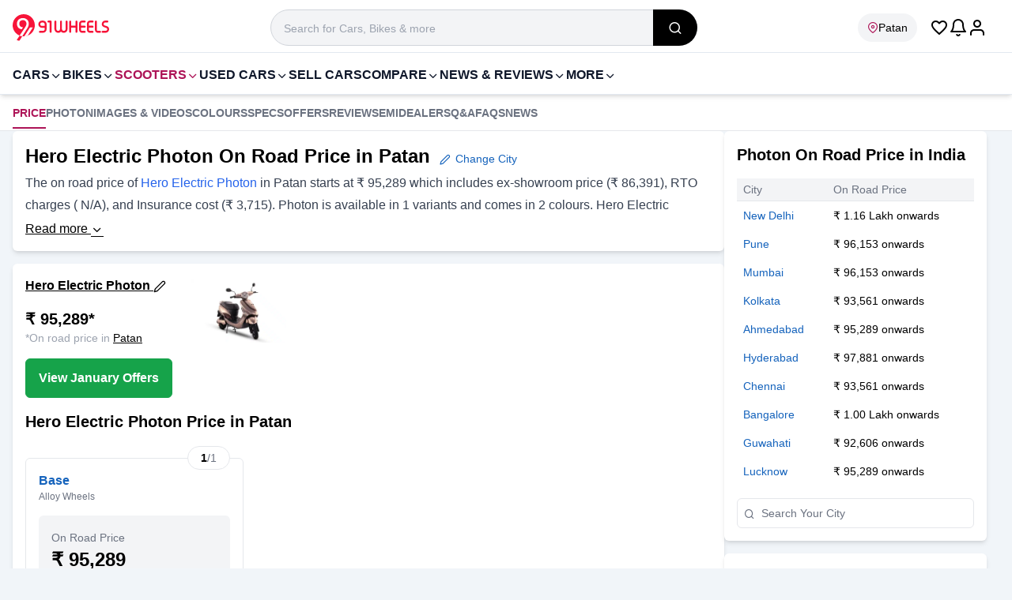

--- FILE ---
content_type: text/html; charset=utf-8
request_url: https://www.91wheels.com/scooters/heroelectric/photon/price-in-patan
body_size: 41294
content:
<!DOCTYPE html><html lang="en"><head><meta charSet="utf-8"/><link rel="preload" href="https://images.91wheels.com/images/fonts/utm_v11.ttf?j2ij5v" as="font" fetchpriority="high" type="font/ttf" crossorigin=""/><title>Hero Electric Photon Price in Patan-January 2026 Photon On Road Price </title><meta name="viewport" content="width=device-width, initial-scale=1, maximum-scale=5, user-scalable=1"/><meta http-equiv="X-UA-Compatible" content="IE=Edge"/><meta name="color-scheme" content="light dark"/><link rel="SHORTCUT ICON" href="https://images.91wheels.com/favicon.ico?v=4" type="image/ico"/><meta name="supported-color-schemes" content="light dark"/><meta name="theme-color" content="#AD1457"/><link rel="apple-touch-icon" href="https://images.91wheels.com/favicon-192x192.png?v=4" type="image/png" sizes="96x96"/><link rel="apple-touch-icon-precomposed" href="https://images.91wheels.com/images/apple-touch-icon-precomposed.png" type="image/png" sizes="180x180"/><meta name="title" content="Hero Electric Photon Price in Patan-January 2026 Photon On Road Price "/><meta name="description" content="Hero Electric Photon Price in Patan starts at  Rs. 1.11 Lakh. Check on road price (Ex-Showroom + RTO + Insurance) of Photon 2026 with January offers in Patan."/><meta property="og:type" content="website"/><meta property="og:title" content="Hero Electric Photon Price in Patan-January 2026 Photon On Road Price "/><meta property="og:description" content="Hero Electric Photon Price in Patan starts at  Rs. 1.11 Lakh. Check on road price (Ex-Showroom + RTO + Insurance) of Photon 2026 with January offers in Patan."/><meta property="og:image" content="https://images.91wheels.com/assets/b_images/main/models/profile/profile1661764904.jpg"/><meta property="og:url" content="https://www.91wheels.com/scooters/heroelectric/photon/price-in-patan"/><meta property="og:site_name" content="91Wheels"/><meta name="twitter:card" content="summary_large_image"/><meta name="twitter:site" content="@91wheels"/><meta property="twitter:title" content="Hero Electric Photon Price in Patan-January 2026 Photon On Road Price "/><meta property="twitter:description" content="Hero Electric Photon Price in Patan starts at  Rs. 1.11 Lakh. Check on road price (Ex-Showroom + RTO + Insurance) of Photon 2026 with January offers in Patan."/><meta property="twitter:image" content="https://images.91wheels.com/assets/b_images/main/models/profile/profile1661764904.jpg"/><meta property="twitter:url" content="https://www.91wheels.com/scooters/heroelectric/photon/price-in-patan"/><meta name="robots" content="noindex, nofollow, max-snippet:-1, max-image-preview:large"/><script type="application/ld+json">{"@context":"https://schema.org/","@graph":[{"@type":"WebPage","description":"Hero Electric Photon Price in Patan starts at  Rs. 1.11 Lakh. Check on road price (Ex-Showroom + RTO + Insurance) of Photon 2026 with January offers in Patan.","name":"Hero Electric Photon Price in Patan-January 2026 Photon On Road Price ","inLanguage":"en"},{"@type":"Vehicle","name":"Hero Electric Photon","model":"photon","sku":"56-1971","url":"https://www.91wheels.com/scooters/heroelectric/photon/price-in-patan","color":"","brand":{"@type":"Brand","name":"Hero Electric"},"description":"Hero Electric Photon Price in Patan starts at  Rs. 1.11 Lakh. Check on road price (Ex-Showroom + RTO + Insurance) of Photon 2026 with January offers in Patan.","mpn":"wheels-1971","image":{"@type":"ImageObject","url":"https://images.91wheels.com/assets/b_images/main/models/profile/profile1661764904.jpg"},"vehicleIdentificationNumber":"91W-0000000001971","itemCondition":"http://schema.org/NewCondition","manufacturer":{"@type":"Organization","name":"Hero Electric"},"height":"","weight":"","width":"","VehicleTransmission":[{"@type":"QualitativeValue","name":"Automatic"}],"bodyType":"","review":[{"@type":"Review","datePublished":"2022-06-03T18:30:00.000Z","reviewBody":"Great looks, available at economical price. Also environment friendly but the battery back up sucks and replacement also takes of lot time, as service is all poor.","author":{"@type":"Person","name":"Dr Roy"},"reviewRating":{"@type":"Rating","worstRating":1,"bestRating":5,"ratingValue":3.1}}],"fuelEfficiency":"","fuelType":[{"@type":"QualitativeValue","name":"Electric"}],"vehicleModelDate":"2021-01-01T00:00:00.000Z","aggregateRating":{"@type":"AggregateRating","ratingCount":18,"ratingValue":3.1,"worstRating":1,"bestRating":5},"offers":{"@type":"Offer","priceCurrency":"INR","Price":110891,"availability":"http://schema.org/InStock"}},{"@type":"BreadcrumbList","itemListElement":[{"@type":"ListItem","position":1,"name":"Home","item":{"@id":"https://www.91wheels.com"}},{"@type":"ListItem","position":2,"name":"New Scooters","item":{"@id":"/scooters"}},{"@type":"ListItem","position":3,"name":"Hero Electric Scooters","item":{"@id":"/scooters/heroelectric"}},{"@type":"ListItem","position":4,"name":"Photon","item":{"@id":"/scooters/heroelectric/photon"}},{"@type":"ListItem","position":5,"name":"On Road Price in Patan"}]}]}</script><link rel="preload" href="https://images.91wheels.com/assets/b_images/main/models/profile/profile1661764904.jpg?w=540&amp;q=50" as="image" fetchpriority="high"/><link rel="preload" href="https://images.91wheels.com/images/bikefinance/bank-idfc.jpg?w=96&amp;q=50" as="image" fetchpriority="high"/><link rel="preload" href="https://images.91wheels.com/images/bikefinance/bank-bajaj.jpg?w=96&amp;q=50" as="image" fetchpriority="high"/><link rel="preload" href="https://images.91wheels.com/images/bikefinance/bank-drivio.jpg?w=96&amp;q=50" as="image" fetchpriority="high"/><link rel="preload" href="https://images.91wheels.com/images/bikefinance/bank-axis.jpg?w=96&amp;q=50" as="image" fetchpriority="high"/><meta name="next-head-count" content="33"/><link href="https://images.91wheels.com/" rel="preconnect" crossorigin=""/><link href="https://images.91wheels.com/" rel="dns-prefetch"/><link href="https://www.googletagmanager.com" rel="preconnect dns-prefetch" crossorigin=""/><link href="https://www.googletagservices.com" rel="preconnect dns-prefetch" crossorigin=""/><link href="https://googleads.g.doubleclick.net" rel="preconnect dns-prefetch" crossorigin="" strategy="lazyOnload" defer=""/><link href="https://securepubads.g.doubleclick.net" rel="preconnect dns-prefetch" crossorigin=""/><link href="https://adservice.google.co.in" rel=" dns-prefetch" crossorigin=""/><link href="https://tpc.googlesyndication.com" rel=" dns-prefetch" crossorigin=""/><link href="https://pagead2.googlesyndication.com" rel=" dns-prefetch" crossorigin=""/><link href="https://connect.facebook.net" rel="dns-prefetch" crossorigin=""/><link href="https://www.google.com" rel="dns-prefetch" crossorigin=""/><link href="https://91w-yt.gumlet.io/" rel="dns-prefetch"/><link href="https://91w-pdr.gumlet.io/" rel="dns-prefetch"/><link rel="preload" href="https://images.91wheels.com/images/imgBackground.png?w=360&amp;q=80" as="image" fetchpriority="high" type="image/png"/><link rel="preload" href="https://www.91wheels.com/_next/static/css/a1b0ddc1085e555d.css" as="style"/><link rel="stylesheet" href="https://www.91wheels.com/_next/static/css/a1b0ddc1085e555d.css" data-n-g=""/><noscript data-n-css=""></noscript><script defer="" nomodule="" src="https://www.91wheels.com/_next/static/chunks/polyfills-42372ed130431b0a.js"></script><script defer="" src="https://www.91wheels.com/_next/static/chunks/3320.a5df01a6d086da5a.js"></script><script defer="" src="https://www.91wheels.com/_next/static/chunks/4172.0c92ddd3583b2f43.js"></script><script defer="" src="https://www.91wheels.com/_next/static/chunks/5532.be2ee3541d86a775.js"></script><script defer="" src="https://www.91wheels.com/_next/static/chunks/9157.a96cb6520e128345.js"></script><script src="https://www.91wheels.com/_next/static/chunks/webpack-eba4e3b3e9c8d474.js" defer=""></script><script src="https://www.91wheels.com/_next/static/chunks/framework-945b357d4a851f4b.js" defer=""></script><script src="https://www.91wheels.com/_next/static/chunks/main-59278add128eee93.js" defer=""></script><script src="https://www.91wheels.com/_next/static/chunks/pages/_app-26b56ce829fd6e28.js" defer=""></script><script src="https://www.91wheels.com/_next/static/chunks/3346-9ad05dece98459fe.js" defer=""></script><script src="https://www.91wheels.com/_next/static/chunks/6261-7bbafea5b30f66cd.js" defer=""></script><script src="https://www.91wheels.com/_next/static/chunks/4862-f095e59d398e4d58.js" defer=""></script><script src="https://www.91wheels.com/_next/static/chunks/7515-0688fccd355511ab.js" defer=""></script><script src="https://www.91wheels.com/_next/static/chunks/2310-4fec39429447be0e.js" defer=""></script><script src="https://www.91wheels.com/_next/static/chunks/1319-e95f9b178eb8d40d.js" defer=""></script><script src="https://www.91wheels.com/_next/static/chunks/137-4dd7c40a7a7947d2.js" defer=""></script><script src="https://www.91wheels.com/_next/static/chunks/2736-ff77d643590c4b7b.js" defer=""></script><script src="https://www.91wheels.com/_next/static/chunks/3842-ca9df5fe7eec0d08.js" defer=""></script><script src="https://www.91wheels.com/_next/static/chunks/9037-78e28903ba781932.js" defer=""></script><script src="https://www.91wheels.com/_next/static/chunks/4447-a442e2d87a185a10.js" defer=""></script><script src="https://www.91wheels.com/_next/static/chunks/4567-8dda8bc1d6bb9371.js" defer=""></script><script src="https://www.91wheels.com/_next/static/chunks/3790-e7a081b52b9773ea.js" defer=""></script><script src="https://www.91wheels.com/_next/static/chunks/8144-2d706c21f0b277ba.js" defer=""></script><script src="https://www.91wheels.com/_next/static/chunks/8732-b339173a72350e9f.js" defer=""></script><script src="https://www.91wheels.com/_next/static/chunks/9399-a65c76bf32ac2829.js" defer=""></script><script src="https://www.91wheels.com/_next/static/chunks/7671-6b688ff44eb96cfe.js" defer=""></script><script src="https://www.91wheels.com/_next/static/chunks/1491-c6b2518c4a5cbf75.js" defer=""></script><script src="https://www.91wheels.com/_next/static/chunks/565-b53e7ae23df13646.js" defer=""></script><script src="https://www.91wheels.com/_next/static/chunks/9788-b35fee485d849f05.js" defer=""></script><script src="https://www.91wheels.com/_next/static/chunks/5299-f72baf831b32090d.js" defer=""></script><script src="https://www.91wheels.com/_next/static/chunks/2586-53e99e9dc08f73a0.js" defer=""></script><script src="https://www.91wheels.com/_next/static/chunks/5004-caa120aa70e83aa8.js" defer=""></script><script src="https://www.91wheels.com/_next/static/chunks/774-a613ba2098f1c353.js" defer=""></script><script src="https://www.91wheels.com/_next/static/chunks/7292-b7b6502141422cf0.js" defer=""></script><script src="https://www.91wheels.com/_next/static/chunks/pages/%5Bsection%5D/%5Bmake%5D/%5Bmodel%5D/price-47f99caa6e314491.js" defer=""></script><script src="https://www.91wheels.com/_next/static/EAB5yd9L3El_BsZVgd6Zh/_buildManifest.js" defer=""></script><script src="https://www.91wheels.com/_next/static/EAB5yd9L3El_BsZVgd6Zh/_ssgManifest.js" defer=""></script></head><body style="margin:0px;padding:0px;line-height:inherit"><noscript><iframe src="https://www.googletagmanager.com/ns.html?id=GTM-T4M2D9N" height="0" width="0" style="display:none;visibility:hidden"></iframe></noscript><div id="__next"><header class="bg-white border-b pt-3 pb-2 border-slate-200 transition-all lg:sticky lg:top-0 lg:z-99 "><div class="container mx-auto flex flex-wrap w-full items-center lg:justify-between  md:px-2 lg:px-4"><span class="flex items-center justify-center w-[56px] h-[46px] shrink-0 lg:hidden  "><svg width="24" height="24" fill="#000000" xmlns="http://www.w3.org/2000/svg" viewBox="0 0 24 24"><path d="M3 7h18c0.552 0 1-0.448 1-1s-0.448-1-1-1h-18c-0.552 0-1 0.448-1 1s0.448 1 1 1zM2.65 13h11.7c0.359 0 0.65-0.448 0.65-1s-0.291-1-0.65-1h-11.7c-0.359 0-0.65 0.448-0.65 1s0.291 1 0.65 1zM21 19h-18c-0.552 0-1-0.448-1-1s0.448-1 1-1h18c0.552 0 1 0.448 1 1s-0.448 1-1 1z" fill="#000000" class="h-5 w-5" fill-rule="nonzero"></path></svg></span><div class="flex items-center gap-x-2 lg:gap-x-6 "><a class="brandlogoLink flex relative" title="91Wheels - Check New Cars, New Bikes, Prices, Latest Automotive News in India" href="https://www.91wheels.com"><svg width="122" height="37" viewBox="0 0 122 37" fill="none" xmlns="http://www.w3.org/2000/svg"><path fill-rule="evenodd" clip-rule="evenodd" d="M28.0289 15.0155C28.0289 21.0163 24.2561 26.1366 18.9533 28.1334C17.6823 28.6129 16.3264 28.9122 14.911 28.9991C14.6139 29.0204 14.3169 29.0288 14.0156 29.0288C13.3832 29.0288 12.7615 28.9864 12.1546 28.9057C11.0046 28.753 9.89899 28.4622 8.85494 28.0484C3.66889 25.9923 0 20.9336 0 15.0155C0 7.27458 6.27467 1 14.0156 1C21.7544 1 28.0289 7.27458 28.0289 15.0155Z" fill="#F71439"></path><path fill-rule="evenodd" clip-rule="evenodd" d="M14.7141 29.1176L21.9787 17.742H25.5238L19.0257 28.2197L18.9907 28.2328C17.6839 28.7257 16.3136 29.0193 14.9176 29.105L14.7141 29.1176Z" fill="white"></path><path fill-rule="evenodd" clip-rule="evenodd" d="M8.8549 28.0485L5.19458 33.612L5.2095 33.6142C5.2095 33.6142 6.67236 34.5992 8.54806 34.6013C9.71207 32.7369 10.9898 30.7707 12.1546 28.9058C12.1433 28.8944 12.1583 28.9069 12.1475 28.8952C11.0143 28.7408 9.88653 28.4574 8.8549 28.0485Z" fill="#F71439"></path><path fill-rule="evenodd" clip-rule="evenodd" d="M19.7891 10.0009C19.389 9.13889 18.8502 8.40024 18.1731 7.78454C17.4959 7.16884 16.7055 6.69707 15.8027 6.36847C14.8994 6.04045 13.9351 5.87601 12.9092 5.87601C11.8827 5.87601 10.9185 6.03516 10.0157 6.35316C9.11229 6.67156 8.32242 7.13803 7.64519 7.75373C6.96797 8.36934 6.42939 9.13427 6.02916 10.047C5.62902 10.9605 5.42896 12.0124 5.42896 13.2022C5.42896 14.3926 5.63384 15.424 6.04456 16.296C6.4548 17.1684 6.98347 17.8866 7.62989 18.4508C8.2763 19.0154 8.99974 19.431 9.8001 19.6974C10.3576 19.8835 10.9098 20.0026 11.4573 20.059L13.1566 17.5033C13.0744 17.5068 12.9932 17.512 12.9091 17.512C12.2319 17.512 11.6163 17.3993 11.0622 17.1733C10.5081 16.9477 10.031 16.6346 9.63075 16.2344C9.23062 15.8342 8.92272 15.3571 8.70724 14.803C8.49187 14.2489 8.38413 13.6438 8.38413 12.9869C8.38413 12.3302 8.49187 11.7246 8.70724 11.1707C8.92272 10.6166 9.23062 10.1393 9.63075 9.73919C10.031 9.33896 10.5081 9.02634 11.0622 8.80028C11.6163 8.5747 12.2319 8.46186 12.9091 8.46186C13.5864 8.46186 14.202 8.5747 14.7561 8.80028C15.3101 9.02634 15.7874 9.33896 16.1875 9.73919C16.5877 10.1393 16.8956 10.6166 17.111 11.1707C17.3017 11.6611 17.403 12.1943 17.425 12.765C17.4278 12.8094 17.4288 12.8537 17.4305 12.8981C17.431 12.928 17.4342 12.9567 17.4342 12.9869L17.4331 12.9882C17.4337 13.0211 17.4359 13.054 17.4359 13.0868C17.4352 13.7961 17.2865 14.5052 17.0528 15.1724C16.6722 16.2588 16.0125 17.2303 15.3777 18.1824C14.9516 18.8216 14.5255 19.4609 14.0993 20.1001H14.103C14.0024 20.2475 13.9041 20.396 13.8038 20.5434C13.7493 20.6252 13.6948 20.707 13.6402 20.7887L13.0084 21.7365C12.5012 22.4579 12.0443 23.2028 11.5455 23.9307L11.5403 23.9285C11.245 24.3772 10.9474 24.8239 10.6546 25.2751C10.3257 25.7823 9.9968 26.2895 9.66579 26.7966C9.39631 27.2125 9.12683 27.6327 8.85522 28.0485C9.89917 28.4623 11.0069 28.7531 12.1549 28.9058L13.6509 26.5123L17.6594 20.1111H17.6676C17.9957 19.5985 18.8295 18.3122 19.0966 17.8197C19.363 17.3272 19.5939 16.8298 19.7891 16.3268C19.9839 15.8241 20.1325 15.2955 20.2355 14.7414C20.3379 14.1874 20.3894 13.5717 20.3894 12.8944C20.3894 11.8277 20.1892 10.8629 19.7891 10.0009Z" fill="white"></path><path fill-rule="evenodd" clip-rule="evenodd" d="M40.5228 15.8315V13.6687C40.5228 13.0698 40.3119 12.5595 39.8908 12.1384C39.4695 11.717 38.9593 11.5063 38.3602 11.5063H37.0667C36.4742 11.5063 35.9672 11.717 35.546 12.1384C35.1247 12.5595 34.9142 13.0698 34.9142 13.6687C34.9142 14.268 35.1247 14.7782 35.546 15.1993C35.9672 15.6209 36.4742 15.8315 37.0667 15.8315H40.5228ZM38.3602 9.09686C39.6242 9.09686 40.7038 9.54459 41.5992 10.4398C42.4942 11.3285 42.9421 12.4047 42.9421 13.6687V19.9491C42.9421 21.2064 42.4942 22.2829 41.5992 23.1779C40.7038 24.0732 39.6242 24.5208 38.3602 24.5208H34.4894C34.1602 24.5208 33.8772 24.4023 33.6403 24.1653C33.4097 23.9351 33.2946 23.6554 33.2946 23.326V23.3062C33.2946 22.9772 33.4097 22.694 33.6403 22.457C33.8772 22.2203 34.1602 22.1019 34.4894 22.1019H38.3602C38.9593 22.1019 39.4695 21.8944 39.8908 21.4797C40.3057 21.0583 40.5129 20.5482 40.5129 19.9491L40.5228 18.2406H37.0667C35.8093 18.2406 34.733 17.7932 33.8378 16.8977C32.9425 16.0027 32.4949 14.9263 32.4949 13.6687C32.4949 12.4047 32.9425 11.3285 33.8378 10.4398C34.733 9.54459 35.8093 9.09686 37.0667 9.09686H38.3602Z" fill="#F71439"></path><path fill-rule="evenodd" clip-rule="evenodd" d="M49.2522 23.3261C49.2522 23.6555 49.1369 23.935 48.9066 24.1654C48.6698 24.4024 48.3865 24.5209 48.0573 24.5209H48.0378C47.7084 24.5209 47.4254 24.4024 47.1885 24.1654C46.958 23.935 46.8428 23.6555 46.8428 23.3261V11.5062H45.2235C44.9008 11.5062 44.6211 11.3911 44.3842 11.1607C44.147 10.9238 44.0286 10.6408 44.0286 10.3116V10.2919C44.0286 9.96265 44.147 9.6794 44.3842 9.44272C44.6211 9.2123 44.9008 9.09695 45.2235 9.09695H48.0573C48.3865 9.09695 48.6698 9.2123 48.9066 9.44272C49.1369 9.6794 49.2522 9.96265 49.2522 10.2919V23.3261Z" fill="#F71439"></path><path fill-rule="evenodd" clip-rule="evenodd" d="M55.2679 19.7712C55.2679 20.4162 55.495 20.9659 55.9491 21.4203C56.4034 21.8744 56.953 22.1017 57.5982 22.1017C58.2433 22.1017 58.793 21.8744 59.2472 21.4203C59.7016 20.9659 59.9287 20.4162 59.9287 19.7712V10.2918C59.9287 9.96258 60.0472 9.67933 60.284 9.44265C60.5211 9.21223 60.804 9.09674 61.1334 9.09674H61.153C61.4821 9.09674 61.762 9.21223 61.9925 9.44265C62.2295 9.67933 62.348 9.96258 62.348 10.2918V19.7712C62.348 20.4162 62.5751 20.9659 63.0292 21.4203C63.4834 21.8744 64.0331 22.1017 64.6783 22.1017C65.33 22.1017 65.883 21.8744 66.3371 21.4203C66.7914 20.9659 67.0185 20.4162 67.0185 19.7712V10.2918C67.0185 9.96258 67.1371 9.67933 67.3741 9.44265C67.6042 9.21223 67.8841 9.09674 68.2132 9.09674H68.2331C68.5622 9.09674 68.8453 9.21223 69.0823 9.44265C69.3126 9.67933 69.4279 9.96258 69.4279 10.2918V19.7712C69.4279 21.0814 68.9638 22.2003 68.0355 23.1286C67.1075 24.0568 65.9881 24.5208 64.6783 24.5208C63.1114 24.5208 61.9333 24.0007 61.1432 22.9606C60.3466 24.0007 59.1649 24.5208 57.5982 24.5208C56.2882 24.5208 55.1693 24.0568 54.241 23.1286C53.3127 22.2003 52.8486 21.0814 52.8486 19.7712V10.2918C52.8486 9.96258 52.9671 9.67933 53.2042 9.44265C53.441 9.21223 53.7209 9.09674 54.0433 9.09674H54.0729C54.3956 9.09674 54.6754 9.21223 54.9124 9.44265C55.1494 9.67933 55.2679 9.96258 55.2679 10.2918V19.7712Z" fill="#F71439"></path><path fill-rule="evenodd" clip-rule="evenodd" d="M72.825 9.09686C73.1476 9.09686 73.4273 9.21236 73.6644 9.44263C73.9015 9.67945 74.02 9.9627 74.02 10.292V15.6041H79.4903V10.292C79.4903 9.9627 79.6088 9.67945 79.8457 9.44263C80.0828 9.21236 80.3625 9.09686 80.6851 9.09686H80.7147C81.0371 9.09686 81.3171 9.21236 81.5542 9.44263C81.791 9.67945 81.9095 9.9627 81.9095 10.292V23.326C81.9095 23.6616 81.791 23.9416 81.5542 24.1653C81.3171 24.4023 81.0371 24.5208 80.7147 24.5208H80.6851C80.3625 24.5208 80.0828 24.4023 79.8457 24.1653C79.6088 23.9416 79.4903 23.6616 79.4903 23.326V18.0136H74.02V23.326C74.02 23.6616 73.9015 23.9416 73.6644 24.1653C73.4273 24.4023 73.1476 24.5208 72.825 24.5208H72.7954C72.4727 24.5208 72.193 24.4023 71.956 24.1653C71.7191 23.9416 71.6006 23.6616 71.6006 23.326V10.292C71.6006 9.9627 71.7191 9.67945 71.956 9.44263C72.193 9.21236 72.4727 9.09686 72.7954 9.09686H72.825Z" fill="#F71439"></path><path fill-rule="evenodd" clip-rule="evenodd" d="M86.5013 15.6041H91.2113C91.5338 15.6041 91.8136 15.7195 92.0508 15.9497C92.2877 16.1866 92.4062 16.4699 92.4062 16.7989V16.8188C92.4062 17.148 92.2877 17.431 92.0508 17.668C91.8136 17.8984 91.5338 18.0135 91.2113 18.0135H86.5013V20.9166C86.5013 21.2458 86.6163 21.5255 86.8469 21.7559C87.0772 21.9865 87.357 22.1017 87.6861 22.1017H91.2113C91.5338 22.1017 91.8136 22.2202 92.0508 22.457C92.2877 22.694 92.4062 22.9772 92.4062 23.3061V23.326C92.4062 23.6616 92.2877 23.9415 92.0508 24.1653C91.8136 24.4023 91.5338 24.5208 91.2113 24.5208H87.6861C86.6921 24.5208 85.8428 24.1686 85.1386 23.4643C84.4339 22.7599 84.082 21.9107 84.082 20.9166V12.7009C84.082 11.7072 84.4339 10.858 85.1386 10.1534C85.8428 9.44904 86.6921 9.09686 87.6861 9.09686H91.2113C91.5338 9.09686 91.8136 9.21535 92.0508 9.45231C92.2877 9.67632 92.4062 9.95601 92.4062 10.2918V10.3115C92.4062 10.6407 92.2877 10.9237 92.0508 11.1606C91.8136 11.3976 91.5338 11.5162 91.2113 11.5162H87.6861C87.357 11.5162 87.0772 11.6314 86.8469 11.8617C86.6163 12.0921 86.5013 12.3721 86.5013 12.7009V15.6041Z" fill="#F71439"></path><path fill-rule="evenodd" clip-rule="evenodd" d="M96.4549 15.6041H101.165C101.487 15.6041 101.767 15.7195 102.004 15.9497C102.241 16.1866 102.36 16.4699 102.36 16.7989V16.8188C102.36 17.148 102.241 17.431 102.004 17.668C101.767 17.8984 101.487 18.0135 101.165 18.0135H96.4549V20.9166C96.4549 21.2458 96.5699 21.5255 96.8004 21.7559C97.0308 21.9865 97.3106 22.1017 97.6397 22.1017H101.165C101.487 22.1017 101.767 22.2202 102.004 22.457C102.241 22.694 102.36 22.9772 102.36 23.3061V23.326C102.36 23.6616 102.241 23.9415 102.004 24.1653C101.767 24.4023 101.487 24.5208 101.165 24.5208H97.6397C96.6456 24.5208 95.7964 24.1686 95.0922 23.4643C94.3875 22.7599 94.0356 21.9107 94.0356 20.9166V12.7009C94.0356 11.7072 94.3875 10.858 95.0922 10.1534C95.7964 9.44904 96.6456 9.09686 97.6397 9.09686H101.165C101.487 9.09686 101.767 9.21535 102.004 9.45231C102.241 9.67632 102.36 9.95601 102.36 10.2918V10.3115C102.36 10.6407 102.241 10.9237 102.004 11.1606C101.767 11.3976 101.487 11.5162 101.165 11.5162H97.6397C97.3106 11.5162 97.0308 11.6314 96.8004 11.8617C96.5699 12.0921 96.4549 12.3721 96.4549 12.7009V15.6041Z" fill="#F71439"></path><path fill-rule="evenodd" clip-rule="evenodd" d="M106.507 20.9166C106.507 21.2459 106.622 21.5254 106.852 21.756C107.083 21.9865 107.363 22.1017 107.692 22.1017H110.565C110.894 22.1017 111.178 22.2202 111.415 22.4569C111.652 22.6939 111.77 22.9773 111.77 23.3061V23.326C111.77 23.6615 111.652 23.9415 111.415 24.1652C111.178 24.4023 110.894 24.5208 110.565 24.5208H107.692C106.698 24.5208 105.849 24.1686 105.144 23.4643C104.44 22.7598 104.088 21.9106 104.088 20.9166V10.2918C104.088 9.96258 104.206 9.67933 104.443 9.44265C104.68 9.21223 104.96 9.09674 105.282 9.09674H105.312C105.635 9.09674 105.914 9.21223 106.151 9.44265C106.388 9.67933 106.507 9.96258 106.507 10.2918V20.9166Z" fill="#F71439"></path><path fill-rule="evenodd" clip-rule="evenodd" d="M117.102 11.4867C116.536 11.4867 116.055 11.6841 115.661 12.0792C115.266 12.474 115.068 12.9548 115.068 13.5207C115.068 14.1921 115.374 14.7024 115.986 15.0513C116.256 15.2027 117.05 15.4693 118.366 15.8511C119.492 16.1867 120.315 16.5919 120.835 17.0655C121.611 17.7703 122 18.7609 122 20.0379C122 21.2755 121.559 22.3322 120.677 23.2076C119.801 24.0832 118.748 24.5209 117.517 24.5209H113.755C113.432 24.5209 113.152 24.4024 112.916 24.1654C112.679 23.9284 112.56 23.6488 112.56 23.3261V23.2668C112.56 22.9444 112.679 22.6644 112.916 22.4275C113.152 22.1908 113.432 22.0722 113.755 22.0722H117.616C118.175 22.0722 118.656 21.8745 119.057 21.4796C119.452 21.0846 119.65 20.6041 119.65 20.0379C119.65 19.3796 119.344 18.8661 118.732 18.4976C118.442 18.3265 117.645 18.0369 116.342 17.6285C115.216 17.2599 114.397 16.8418 113.883 16.3744C113.106 15.6768 112.718 14.7253 112.718 13.5207C112.718 12.2833 113.156 11.2266 114.031 10.3511C114.907 9.47559 115.963 9.03769 117.201 9.03769H119.857C120.186 9.03769 120.47 9.15617 120.707 9.39314C120.937 9.62384 121.052 9.90339 121.052 10.2326V10.2919C121.052 10.6144 120.937 10.8941 120.707 11.1311C120.47 11.3681 120.186 11.4867 119.857 11.4867H117.102Z" fill="#F71439"></path></svg></a></div><div class="flex items-center justify-center gap-x-4  pr-4 ml-auto lg:ml-0  lg:place-items-end lg:order-5"><i class="text-2xl ic_favorite_outline text-black cursor-pointer"></i><span class="cursor-pointer relative"><svg width="24" height="24" viewBox="0 0 24 24" xmlns="http://www.w3.org/2000/svg" fill="#000" class="bell"><path d="M17 8C17 12.011 17.947 14.52 18.851 16H5.14905C6.05305 14.52 7.00005 12.011 7.00005 8C7.00005 6.619 7.55905 5.37 8.46405 4.464C9.36905 3.558 10.619 3 12 3C13.381 3 14.63 3.559 15.536 4.464C16.442 5.369 17 6.619 17 8ZM19 8C19 6.067 18.215 4.316 16.95 3.05C15.685 1.784 13.933 1 12 1C10.067 1 8.31605 1.785 7.05005 3.05C5.78405 4.315 5.00005 6.067 5.00005 8C5.00005 14.127 2.60705 16.047 2.43705 16.174C1.98405 16.482 1.86405 17.098 2.16805 17.555C2.36005 17.842 2.67405 17.998 3.00005 18H21C21.552 18 22 17.552 22 17C22 16.661 21.832 16.362 21.571 16.179C21.395 16.049 19 14.129 19 8ZM12.865 20.498C12.726 20.737 12.506 20.897 12.257 20.963C12.008 21.029 11.737 21 11.498 20.862C11.336 20.768 11.215 20.64 11.139 20.505C10.865 20.025 10.255 19.858 9.77505 20.132C9.29505 20.406 9.12805 21.016 9.40205 21.496C9.65205 21.935 10.025 22.319 10.495 22.592C11.211 23.008 12.03 23.093 12.771 22.896C13.512 22.699 14.18 22.218 14.595 21.502C14.872 21.024 14.709 20.412 14.232 20.135C13.755 19.858 13.142 20.021 12.865 20.498Z" class="bell__Vector"></path></svg></span><div class="relative flex items-center justify-center cursor-pointer"><svg version="1.1" xmlns="http://www.w3.org/2000/svg" fill="#000" width="24" height="24" viewBox="0 0 24 24" class=""><title>user</title><path d="M21 21v-2c0-1.38-0.561-2.632-1.464-3.536s-2.156-1.464-3.536-1.464h-8c-1.38 0-2.632 0.561-3.536 1.464s-1.464 2.156-1.464 3.536v2c0 0.552 0.448 1 1 1s1-0.448 1-1v-2c0-0.829 0.335-1.577 0.879-2.121s1.292-0.879 2.121-0.879h8c0.829 0 1.577 0.335 2.121 0.879s0.879 1.292 0.879 2.121v2c0 0.552 0.448 1 1 1s1-0.448 1-1zM17 7c0-1.38-0.561-2.632-1.464-3.536s-2.156-1.464-3.536-1.464-2.632 0.561-3.536 1.464-1.464 2.156-1.464 3.536 0.561 2.632 1.464 3.536 2.156 1.464 3.536 1.464 2.632-0.561 3.536-1.464 1.464-2.156 1.464-3.536zM15 7c0 0.829-0.335 1.577-0.879 2.121s-1.292 0.879-2.121 0.879-1.577-0.335-2.121-0.879-0.879-1.292-0.879-2.121 0.335-1.577 0.879-2.121 1.292-0.879 2.121-0.879 1.577 0.335 2.121 0.879 0.879 1.292 0.879 2.121z"></path></svg></div></div><div class="relative px-4 pr-1 lg:px-0  w-[calc(100%-122px)] col-start-1 col-end-4 bg-white lg:w-full lg:max-w-[540px] lg:order-2 lg:mx-auto " id="search_list"><div class="relative w-full rounded-none group"><i class=" absolute top-[6px] left-3 z-1 w-4 h-4 opacity-40 lg:hidden"><svg fill="none" xmlns="http://www.w3.org/2000/svg" viewBox="0 0 24 24" id="ic_search_global_icon"><path d="M16.041 15.856C16.007 15.882 15.974 15.911 15.942 15.943C15.91 15.975 15.882 16.007 15.855 16.042C14.597 17.255 12.886 18 11 18C9.067 18 7.318 17.218 6.05 15.95C4.782 14.682 4 12.933 4 11C4 9.067 4.782 7.318 6.05 6.05C7.318 4.782 9.067 4 11 4C12.933 4 14.682 4.782 15.95 6.05C17.218 7.318 18 9.067 18 11C18 12.886 17.255 14.597 16.041 15.856ZM21.707 20.293L18.032 16.618C19.263 15.078 20 13.125 20 11C20 8.515 18.992 6.264 17.364 4.636C15.736 3.008 13.485 2 11 2C8.515 2 6.264 3.008 4.636 4.636C3.008 6.264 2 8.515 2 11C2 13.485 3.008 15.736 4.636 17.364C6.264 18.992 8.515 20 11 20C13.125 20 15.078 19.263 16.618 18.032L20.293 21.707C20.684 22.098 21.317 22.098 21.707 21.707C22.097 21.316 22.098 20.683 21.707 20.293Z" fill="currentColor" class="h-5 w-5" fill-rule="nonzero"></path></svg></i><form class="group:w-full"><input id="global_search_desktop" type="search" autoComplete="off" class="p-2 bg-gray-100 border border-gray-300 rounded-full h-[38px] lg:h-[46px] lg:text-lg pr-4 pl-9 lg:pl-4 relative w-full outline-none placeholder:text-sm focus:bg-white focus:ring-1 focus:ring-blue-600 focus:rounded-lg peer " placeholder="Search for Cars, Bikes &amp; more" value=""/><button class="absolute right-0 top-0 bg-gray-300 w-[56px] h-full text-white hidden lg:flex lg:items-center lg:justify-center lg:bg-black lg:rounded-r-full lg:text-lg  peer-focus:rounded-r-lg cursor-pointer appearance-none " name="search_global" aria-label="search_global" title="search_global"><i class="ic_search_2" width="24" height="24"></i></button></form></div></div><span class="inline-flex text-sm py-2   items-center gap-x-1 rounded-full whitespace-nowrap cursor-pointer shrink-0 w-[110px] lg:w-auto  overflow-hidden lg:order-3 lg:mr-4 mr-3 pr-1 px-3 bg-gray-100 lg:pr-3 "><i class="ic_map_pin text-primary" width="14" height="14"></i><span class=" truncate">Select city</span></span></div></header><div class="bg-white min-h-0 lg:min-h-[54px]"></div><main class="mainContainer  min-h-screen lg:min-h-[1200px]" style="display:block;min-height:100vh"><nav class="relative bg-white z-20 border-b lg:mb-0 lg:top-0 group/nav transition-[background] will-change-auto  s" id="ModelNavBar"><div class="container mx-auto md:px-2 lg:px-4"><ul class="slider w-full gap-x-6 p-0 m-0 noslidebar" id="ModelsubNavBar"><li class="first:ml-4 last:mr-4 lg:first:ml-0"><a class="inline-block pt-3 px-0 pb-2 text-sm cursor-pointer text-nowrap whitespace-nowrap text-gray-500 uppercase font-semibold border-b-2 border-b-transparent hover:text-primary group-[.sticky]/nav:text-white/70  text-primary !border-b-primary " title="Photon price">Price</a></li><li class="first:ml-4 last:mr-4 lg:first:ml-0"><a class="relative inline-block pt-3 px-0 pb-2 text-sm cursor-pointer text-nowrap whitespace-nowrap text-gray-500 uppercase font-semibold border-b-4 border-b-transparent hover:text-primary group-[.sticky]/nav:text-white/70   " title="Photon detail" href="/scooters/heroelectric/photon">Photon</a></li><li class="first:ml-4 last:mr-4 lg:first:ml-0"><a class="relative inline-block pt-3 px-0 pb-2 text-sm cursor-pointer text-nowrap whitespace-nowrap text-gray-500 uppercase font-semibold border-b-4 border-b-transparent hover:text-primary group-[.sticky]/nav:text-white/70   " title="Photon images" href="/scooters/heroelectric/photon/images">Images &amp; Videos</a></li><li class="first:ml-4 last:mr-4 lg:first:ml-0"><a class="relative inline-block pt-3 px-0 pb-2 text-sm cursor-pointer text-nowrap whitespace-nowrap text-gray-500 uppercase font-semibold border-b-4 border-b-transparent hover:text-primary group-[.sticky]/nav:text-white/70   " title="Photon colours" href="/scooters/heroelectric/photon/colours">Colours</a></li><li class="first:ml-4 last:mr-4 lg:first:ml-0"><a class="relative inline-block pt-3 px-0 pb-2 text-sm cursor-pointer text-nowrap whitespace-nowrap text-gray-500 uppercase font-semibold border-b-4 border-b-transparent hover:text-primary group-[.sticky]/nav:text-white/70   " title="Photon features and specifications" href="/scooters/heroelectric/photon/specifications">Specs</a></li><li class="first:ml-4 last:mr-4 lg:first:ml-0"><a class="relative inline-block pt-3 px-0 pb-2 text-sm cursor-pointer text-nowrap whitespace-nowrap text-gray-500 uppercase font-semibold border-b-4 border-b-transparent hover:text-primary group-[.sticky]/nav:text-white/70   " title="Photon offers" href="/scooters/heroelectric/photon/offers">Offers</a></li><li class="first:ml-4 last:mr-4 lg:first:ml-0"><a class="relative inline-block pt-3 px-0 pb-2 text-sm cursor-pointer text-nowrap whitespace-nowrap text-gray-500 uppercase font-semibold border-b-4 border-b-transparent hover:text-primary group-[.sticky]/nav:text-white/70   " title="Photon reviews" href="/scooters/heroelectric/photon/reviews">Reviews</a></li><li class="first:ml-4 last:mr-4 lg:first:ml-0"><a class="relative inline-block pt-3 px-0 pb-2 text-sm cursor-pointer text-nowrap whitespace-nowrap text-gray-500 uppercase font-semibold border-b-4 border-b-transparent hover:text-primary group-[.sticky]/nav:text-white/70   " title="Photon EMI" href="/scooters/emi-calculator/heroelectric/photon">EMI</a></li><li class="first:ml-4 last:mr-4 lg:first:ml-0"><a class="inline-block pt-3 px-0 pb-2 text-sm cursor-pointer text-nowrap whitespace-nowrap text-gray-500 uppercase font-semibold border-b-2 border-b-transparent hover:text-primary group-[.sticky]/nav:text-white/70   " title="Photon dealers">Dealers</a></li><li class="first:ml-4 last:mr-4 lg:first:ml-0"><a class="inline-block pt-3 px-0 pb-2 text-sm cursor-pointer text-nowrap whitespace-nowrap text-gray-500 uppercase font-semibold border-b-2 border-b-transparent hover:text-primary group-[.sticky]/nav:text-white/70   " title="Photon Questions and Answers">Q&amp;A</a></li><li class="first:ml-4 last:mr-4 lg:first:ml-0"><a class="inline-block pt-3 px-0 pb-2 text-sm cursor-pointer text-nowrap whitespace-nowrap text-gray-500 uppercase font-semibold border-b-2 border-b-transparent hover:text-primary group-[.sticky]/nav:text-white/70   " title="Photon Faqs">FAQS</a></li><li class="first:ml-4 last:mr-4 lg:first:ml-0"><a class="inline-block pt-3 px-0 pb-2 text-sm cursor-pointer text-nowrap whitespace-nowrap text-gray-500 uppercase font-semibold border-b-2 border-b-transparent hover:text-primary group-[.sticky]/nav:text-white/70   " title="Photon News">news</a></li></ul></div></nav><div class="container mx-auto md:px-2 lg:px-4"><div class="gap-x-4 flex relative flex-col lg:flex-row "><div class="relative w-full lg:w-[calc(100%-326px)] xl:w-[calc(100%-348px)]"><section class="relative bg-white p-4 flex flex-col border-b-8 border-slate-200 lg:border-none lg:mb-4 lg:rounded-md  lg:shadow-md          " id=""><div class="block mb-1"><h1 class="text-2xl font-semibold text-black mb-4  !mb-1  inline ">Hero Electric Photon On Road Price in Patan</h1><span class=" text-link text-sm font-normal cursor-pointer"> <i class="ic_edit_2 cursor-pointer ml-2 text-sm w-4 h-4" width="15" height="15"></i> <!-- -->Change City</span></div><div class="mb-2 relative has-[p]:mb-4 has-[h2]:mb-2 paragraph max-h-[78px] lg:max-h-[52px] overflow-hidden  "><div>The on road price of <a href="https://www.91wheels.com/scooters/heroelectric/photon" title="Hero Electric Photon">Hero Electric Photon</a> in Patan starts at ₹ 95,289 which includes ex-showroom price (₹ 86,391), RTO charges ( N/A), and Insurance cost (₹ 3,715).
        
        Photon is available in 1 variants and comes in 2 colours.  Hero Electric Photon EMI in Patan starts at ₹ 1,759 per month for a loan period of 60 months @8.5% interest rate and a loan amount of  ₹ 85,760.
        The scooter is available in 1 <span class="cursor link-color atf_js_url" data-url="https://www.91wheels.com/bike-dealers/heroelectric/patan">Hero Electric showrooms in Patan</span>. Top Competitors of Photon are <span> <a class="atf_price_link" href="https://www.91wheels.com/scooters/ather/450x"> Ather 450X priced </a> at  ₹ 1.50 Lakh in Patan</span> and <span> <a class="atf_price_link" href="https://www.91wheels.com/scooters/bajaj/chetak"> Bajaj Chetak priced </a> at  ₹ 1.07 Lakh in Patan</span>. Check <a href="https://www.91wheels.com/scooters/heroelectric" title="Hero" Electric="" scooter="" price="">Hero Electric scooter price </a> in your city to avail best offers. </div><h2 class="font-semibold my-2 text-lg">Hero Electric Photon On Road Price List 2026 in Patan (Variants)</h2><div></div><div class="block w-full overflow-auto max-h-[300px]"><table class="mb-4 w-full table-auto border-collapse rounded-lg border border-slate-300   text-left text-sm  relative"><thead class="border-b bg-gray-100 capitalize  sticky top-[-1px] z-[1]"><tr><th scope="col" class=" border border-slate-200 px-2 py-2 text-left max-w-[70%]"><span class="block max-w-[200px] lg:max-w-auto">Photon Models</span></th><th scope="col" class=" border border-slate-200 px-2 py-2 text-left max-w-[70%]"><span class="block max-w-[200px] lg:max-w-auto">On Road Price Patan</span></th><th scope="col" class=" border border-slate-200 px-2 py-2 text-left max-w-[70%]"><span class="block max-w-[200px] lg:max-w-auto">Specification</span></th></tr></thead><tbody><tr class=""><td scope="col" class="border border-slate-200 px-2 py-2">Photon Base</td><td scope="col" class="border border-slate-200 px-2 py-2">₹  95,289</td><td scope="col" class="border border-slate-200 px-2 py-2">Automatic</td></tr></tbody></table></div><div></div></div><span class="underline cursor-pointer">Read more<!-- --> <i class="ic_chevron_down " width="14" height="14"></i></span></section><section class="relative bg-white p-4 flex flex-col border-b-8 border-slate-200 lg:border-none lg:mb-4 lg:rounded-md  lg:shadow-md          " id=""><section class="grid grid-cols-1 lg:grid-cols-1 gap-4 lg:gap-x-8"><div class="col-span-1"><div class="flex justify-between   flex-row   !justify-start"><div class="w-[calc(100%-100px)] lg:w-auto lg:max-w-[380px] pr-2 lg:pr-8"><h2 class=" text-black  cursor-pointer font-semibold mb-4"><span class="underline">Hero Electric Photon<!-- --> <svg width="16px" height="16px" viewBox="0 0 24 24" xmlns="http://www.w3.org/2000/svg" fill="currentColor" class="edit-2"><path d="M16.2936 2.121L2.79363 15.621C2.67663 15.737 2.58363 15.889 2.53563 16.065L1.03563 21.565C0.989634 21.728 0.986634 21.911 1.03563 22.091C1.18063 22.624 1.73063 22.938 2.26363 22.793L7.76363 21.293C7.92263 21.251 8.07863 21.164 8.20763 21.035L21.7076 7.535C22.4546 6.788 22.8286 5.806 22.8286 4.828C22.8286 3.85 22.4546 2.868 21.7076 2.121C20.9606 1.374 19.9786 1 19.0006 1C18.0226 1 17.0406 1.374 16.2936 2.121ZM17.7076 3.535C18.0646 3.178 18.5316 3 19.0006 3C19.4696 3 19.9366 3.178 20.2936 3.536C20.6506 3.894 20.8286 4.359 20.8286 4.828C20.8286 5.297 20.6506 5.764 20.2936 6.121L6.98163 19.433L3.42563 20.403L4.39563 16.848L17.7076 3.535Z" class="edit-2__Vector"></path></svg></span></h2><div class="text-xl font-semibold">₹ 95,289<!-- -->*</div><p class="text-gray-400 text-sm">*On<!-- --> <!-- -->road price in<!-- --> <span class="text-black text-medium underline cursor-pointer">Patan</span></p></div><div class="cursor-pointer w-[100px] lg:w-[120px] flex items-center justify-center"><img alt="Hero Electric Photon" title="Hero Electric Photon" fetchpriority="high" width="270" height="180" decoding="async" data-nimg="1" class="" style="color:transparent" src="https://images.91wheels.com/assets/b_images/main/models/profile/profile1661764904.jpg?w=540&amp;q=50"/></div></div><div class="inline-flex items-center justify-between mt-4"><div class="flex-center w-full text-center btnss gap-4 "><button id="main_cta_buttonj" class="block w-full rounded-md font-semibold bg-green-600 text-center border border-green-600 cursor-pointer py-3 px-4 whitespace-nowrap max-w-full truncate text-white hover:text-white hover:bg-green-600 ">View January Offers</button></div></div></div><h2 class=" font-semibold text-xl">Hero Electric Photon Price in Patan</h2><div class="col-span-1 relative"><div class="relative w-full"><div class="mb-0 rounded-md -mx-4"><div style="overflow-x:hidden;padding:0 66.66% 0 16px" slideRenderer="2"><div style="-webkit-flex-direction:row;flex-direction:row;-webkit-transition:all 0s ease 0s;transition:all 0s ease 0s;-webkit-transform:translate(0%, 0);transform:translate(0%, 0);direction:ltr;display:flex;will-change:transform" class="react-swipeable-view-container"><div style="width:100%;-webkit-flex-shrink:0;flex-shrink:0;overflow:auto;padding:0 8px 0 0" aria-hidden="false" data-swipeable="true"><div class="relative mt-4 w-full p-4 rounded-md border"><span class=" absolute text-medium text-gray-500  flex-center text-sm py-1 px-4 right-4 -top-4 rounded-full border bg-white"><span class="text-black font-semibold ">1</span>/<!-- -->1</span><h3 class="text-lime-50 flex items-center "><a href="/scooters/heroelectric/photon/base" class=" truncate font-semibold"> <!-- -->Base</a></h3><p class="text-xs text-gray-500 mb-4">Alloy Wheels<!-- --> </p><div class="mb-4 flex p-4 flex-col  bg-gray-100 gap-4 relative rounded-md "><div class=""><span class="text-sm text-gray-500">On Road Price</span><div class="border-b border-gray-300 text-black text-2xl pb-4 font-semibold">₹ 95,289</div></div><div><ul><li class="flex justify-between items-center gap-2 pb-1"><span class="text-xs text-gray-500">Ex-Showroom</span><span class="font-semibold text-sm text-gray-600">₹ 86,391</span></li><li class="flex justify-between items-center gap-2 pb-1"><span class="text-xs text-gray-500">Insurance</span><span class="font-semibold text-sm text-gray-600">₹ 3,715</span></li><li class="flex justify-between items-center gap-2 pb-1"><span class="text-xs text-gray-500">RTO</span><span class="font-semibold text-sm text-gray-600">N/A</span></li><li class="flex justify-between items-center gap-2 pb-1"><span class="text-xs text-gray-500">TCS</span><span class="font-semibold text-sm text-gray-600">N/A</span></li></ul></div></div><div class="withbankoffer  mt-4 mb-4 relative p-4 rounded-md overflow-hidden bg-purple-100/60 before:w-5 before:h-5 before:block before:bg-white before:content-[&quot;&quot;] before:absolute before:top-1/2 before:-left-2 before:translate-y-[-50%] before:rounded-full     after:w-5 after:h-5 after:block after:bg-white after:content-[&quot;&quot;] after:absolute after:top-1/2 after:-right-2 after:translate-y-[-50%] after:rounded-full"><span><div class="flex justify-between items-center mb-2"><div><div class="text-xs text-gray-500 mb-1">EMI starting at just</div><div class="text-lg font-semibold text-black">₹<!-- -->1,759</div></div><div class="rounded-md bg-primary text-white text-sm text-center py-2 px-3 cursor-pointer font-semibold hover:shadow-md z-10"><span>View EMI Offers</span> </div></div><span class="absolute -top-[90px] text-[150px] -right-5 opacity-5 z-0">%</span><div class="flex items-center justify-between gap-x-2"><img alt="IDFC FIRST Bank" title="IDFC FIRST Bank" fetchpriority="high" width="48" height="20" decoding="async" data-nimg="1" class="d-block-center" style="color:transparent" src="https://images.91wheels.com/images/bikefinance/bank-idfc.jpg?w=96&amp;q=50"/><img alt="Bajaj Finance Ltd - AF" title="Bajaj Finance Ltd - AF" fetchpriority="high" width="48" height="20" decoding="async" data-nimg="1" class="d-block-center" style="color:transparent" src="https://images.91wheels.com/images/bikefinance/bank-bajaj.jpg?w=96&amp;q=50"/><img alt="Drivio" title="Drivio" fetchpriority="high" width="48" height="20" decoding="async" data-nimg="1" class="d-block-center" style="color:transparent" src="https://images.91wheels.com/images/bikefinance/bank-drivio.jpg?w=96&amp;q=50"/><img alt="Axis Bank" title="Axis Bank" fetchpriority="high" width="48" height="20" decoding="async" data-nimg="1" class="d-block-center" style="color:transparent" src="https://images.91wheels.com/images/bikefinance/bank-axis.jpg?w=96&amp;q=50"/></div></span></div><div class=""><button class=" bg-white border border-primary text-primary font-semibold py-3 px-4 text-center w-full rounded-md mb-4">View January Offers</button></div><div class="flex items-center justify-between"><label class="inline-block relative cursor-pointer  mb-2 text-sm  h-5  pl-5 " for="c1_0"><input class="absolute !opacity-0 left-2 peer " type="checkbox" name="Compare" id="c1_0" datalabel="Compare"/>Compare<span class="absolute bg-white peer-checked:bg-primary border border-gray-500 peer-checked:border-primary rounded-sm block after:content-[&quot;&quot;] after:absolute after:hidden  after:w-[5px] after:h-[10px] after:border-r-2 after:border-b-2 after:border-white after:rotate-45 after:peer-checked:block    top-[1px] left-0 h-4 w-4 after:left-[4px] after:top-[1px]"></span></label></div></div></div></div></div></div><div class="absolute top-1/2 -right-2 transform -translate-y-1/2 z-1"><button class="bg-white rounded-full w-8 h-8 lg:w-12 lg:h-12 text-black flex-center border border-gray-300 shadow-lg  disabled:opacity-0 disabled:cursor-not-allowed disabled:select-none" disabled=""><i class="ic_chevron_right text-2xl" width="24" height="24"></i></button></div></div></div></section></section><section class="relative bg-white p-4 flex flex-col border-b-8 border-slate-200 lg:border-none lg:mb-4 lg:rounded-md  lg:shadow-md          " id=""><h2 class=" text-xl font-semibold mb-4  ">Hero Electric Dealers in Patan<i class="ic_edit_2 cursor-pointer ml-2" width="15" height="15"></i></h2><ul class="slider gap-x-2 mb-4"><li class="slider-item flex shrink-0 w-[265px] first:ml-4 last:mr-4 "><div class="rounded-md border w-full px-4 py-2 bg-white"><h3 class="wrap-normal font-semibold mb-1">Mahendra E-Bike�</h3><div class="lg:min-h-24 lg:block lg:h-auto"><div class="flex flex-align-start mb-4 wrap-normal parahtt text-gray-700 text-sm break-words max-h-[42px] overflow-hidden line-clamp-2">  G 102/125   Tirupati Bazar   Siddhpur Chor Rastha, Patan-Veraval - 384265   Patan </div><div class="font-semibold flex items-center mb-4 gap-x-4  cursor-pointer text-link">Get Directions <i class="ic_map_location flex-none" width="18" height="18"></i></div></div><div class="flex-center w-full text-center btnss gap-4 "><span variant="primary-outline" class="block w-full rounded-md font-semibold bg-white text-center border border-black cursor-pointer py-3 px-4 whitespace-nowrap max-w-full truncate text-black hover:text-white hover:bg-primary btn-block text-primary text-primary text-base border border-primary ">Contact Dealer</span></div></div></li></ul><a href="https://www.91wheels.com/bike-dealers/heroelectric/patan">View Hero Electric Dealers in Patan<i class="ic_chevron_right" width="14" height="14"></i></a></section><section class="relative bg-white p-4 flex flex-col border-b-8 border-slate-200 lg:border-none lg:mb-4 lg:rounded-md  lg:shadow-md          " id="emi-calculator"><h2 class=" text-xl font-semibold mb-4  ">Calculate Loan EMI of Hero Electric Photon</h2><div class="relative px-2  mt-2"><div class="relative bg-white rounded-md"><div type="text" class="relative mb-5  false"><input autoComplete="off" type="text" name="model" placeholder="Select Variant" id="variant" label="Variant" class="peer block w-full appearance-none rounded-lg border border-gray-300 min-h-[48px] bg-transparent px-2.5 pb-2.5 pt-2.5 text-lg font-medium text-gray-900  placeholder:opacity-0 focus:border-blue-600 focus:outline-none focus:ring-0  invalid:border-red-500 text-left disabled:bg-gray-200 disabled:cursor-not-allowed    pl-3   truncate block  bg-[url(&quot;data:image/svg+xml;charset=UTF-8,%3Csvg%20xmlns%3D%22http%3A%2F%2Fwww.w3.org%2F2000%2Fsvg%22%20width%3D%2212%22%20height%3D%2212%22%20viewBox%3D%220%200%2012%2012%22%3E%3Ctitle%3Edown-arrow%3C%2Ftitle%3E%3Cg%20fill%3D%22%23000000%22%3E%3Cpath%20d%3D%22M10.293%2C3.293%2C6%2C7.586%2C1.707%2C3.293A1%2C1%2C0%2C0%2C0%2C.293%2C4.707l5%2C5a1%2C1%2C0%2C0%2C0%2C1.414%2C0l5-5a1%2C1%2C0%2C1%2C0-1.414-1.414Z%22%20fill%3D%22%23666666%22%3E%3C%2Fpath%3E%3C%2Fg%3E%3C%2Fsvg%3E&quot;)] bg-no-repeat  bg-[length:10px_16px] bg-[right_1rem_top_1rem] pr-8" value="Base"/><label for="variant" class="absolute start-1 cursor-text top-2 z-[1] origin-[0] 
    -translate-y-4 scale-75 
    transform bg-white px-2 text-sm text-gray-500 duration-300 
    peer-placeholder-shown:top-1/2 peer-placeholder-shown:-translate-y-1/2 peer-placeholder-shown:scale-100 peer-focus:top-2 peer-focus:-translate-y-4 peer-focus:scale-75
    peer-focus:px-2 peer-focus:text-blue-600 rtl:peer-focus:left-auto rtl:peer-focus:translate-x-1/4   
    peer-disabled:bg-gray-200 peer-disabled:cursor-not-allowed 
     
     
    ">Variant</label></div></div></div><section class="relative bg-white p-4 flex flex-col border-b-8 border-slate-200 lg:border-none lg:mb-4 lg:rounded-md  lg:shadow-md          " id="emi_card_section"><h2 class=" text-xl font-semibold mb-4  ">EMI Calculator</h2><div class="relative mb-8"><div class="mb-2 flex justify-between"><label>Down Payment</label><input type="text" class="max-w-[110px] rounded-sm border pr-4 text-right disabled:bg-gray-300 disabled:text-gray-400" disabled="" value="9528.9"/></div><div class="relative"><div class="relative w-full bg-gray-300 "><input type="range" class="rangeslider   absolute z-[1] mx-auto my-0 block h-[5px] w-full appearance-none scroll-smooth rounded-md bg-gray-300 " step="0.5" min="0" max="95289" value="9528.9"/><div class="absolute left-0  h-[5px] w-[50%] rounded-md bg-primary" style="width:10%"></div></div><div class="flex   justify-between  "><span class="relative pt-2 text-xs text-gray-500 before:absolute before:top-[6px] before:block before:h-[7px] before:w-[1px] before:bg-gray-300 before:content-[&quot;&quot;]">₹<!-- --> <!-- -->0<!-- --> </span><span class="relative pt-2 text-xs text-gray-500 before:absolute before:left-[100%] before:top-[6px] before:ml-[-1px] before:block before:h-[7px] before:w-[1px] before:bg-gray-300 before:content-[&quot;&quot;] ">₹<!-- --> <!-- -->95,289<!-- --> </span></div></div></div><div class="relative mb-8"><div class="mb-2 flex justify-between"><label>Rate of Interest(Per Annum)</label><input type="text" class="max-w-[110px] rounded-sm border pr-4 text-right disabled:bg-gray-300 disabled:text-gray-400" disabled="" value="8.5"/></div><div class="relative"><div class="relative w-full bg-gray-300 "><input type="range" class="rangeslider   absolute z-[1] mx-auto my-0 block h-[5px] w-full appearance-none scroll-smooth rounded-md bg-gray-300 " step="0.5" min="8" max="18" value="8.5"/><div class="absolute left-0  h-[5px] w-[50%] rounded-md bg-primary" style="width:5%"></div></div><div class="flex   justify-between  "><span class="relative pt-2 text-xs text-gray-500 before:absolute before:top-[6px] before:block before:h-[7px] before:w-[1px] before:bg-gray-300 before:content-[&quot;&quot;]"> <!-- -->8<!-- --> <!-- -->%</span><span class="relative pt-2 text-xs text-gray-500 before:absolute before:left-[100%] before:top-[6px] before:ml-[-1px] before:block before:h-[7px] before:w-[1px] before:bg-gray-300 before:content-[&quot;&quot;] "> <!-- -->18<!-- --> <!-- -->%</span></div></div></div><div class="text-gray-500 text-sm mb-1">Time Period (in Years)</div><ul class="mb-2 active slider gap-x-2"><li class="grid shrink-0 first:ml-4 last:mr-4 snap-center max-w-[80%]"><label class="inline-block cursor-pointer mb-2 relative bg-white border border-gray-500 rounded-md  p-2 px-3 min-w-8 has-[:checked]:bg-link/5 has-[:checked]:text-link has-[:checked]:!border-link hover:border-link hover:shadow-md" for="year1"><input class="opacity-0 absolute -z-1" type="radio" name="year" id="year1" value="1"/><div class="relative"><div class="text-medium">1</div></div></label></li><li class="grid shrink-0 first:ml-4 last:mr-4 snap-center max-w-[80%]"><label class="inline-block cursor-pointer mb-2 relative bg-white border border-gray-500 rounded-md  p-2 px-3 min-w-8 has-[:checked]:bg-link/5 has-[:checked]:text-link has-[:checked]:!border-link hover:border-link hover:shadow-md" for="year2"><input class="opacity-0 absolute -z-1" type="radio" name="year" id="year2" value="2"/><div class="relative"><div class="text-medium">2</div></div></label></li><li class="grid shrink-0 first:ml-4 last:mr-4 snap-center max-w-[80%]"><label class="inline-block cursor-pointer mb-2 relative bg-white border border-gray-500 rounded-md  p-2 px-3 min-w-8 has-[:checked]:bg-link/5 has-[:checked]:text-link has-[:checked]:!border-link hover:border-link hover:shadow-md" for="year3"><input class="opacity-0 absolute -z-1" type="radio" name="year" id="year3" value="3"/><div class="relative"><div class="text-medium">3</div></div></label></li><li class="grid shrink-0 first:ml-4 last:mr-4 snap-center max-w-[80%]"><label class="inline-block cursor-pointer mb-2 relative bg-white border border-gray-500 rounded-md  p-2 px-3 min-w-8 has-[:checked]:bg-link/5 has-[:checked]:text-link has-[:checked]:!border-link hover:border-link hover:shadow-md" for="year4"><input class="opacity-0 absolute -z-1" type="radio" name="year" id="year4" value="4"/><div class="relative"><div class="text-medium">4</div></div></label></li><li class="grid shrink-0 first:ml-4 last:mr-4 snap-center max-w-[80%]"><label class="inline-block cursor-pointer mb-2 relative bg-white border border-gray-500 rounded-md  p-2 px-3 min-w-8 has-[:checked]:bg-link/5 has-[:checked]:text-link has-[:checked]:!border-link hover:border-link hover:shadow-md" for="year5"><input class="opacity-0 absolute -z-1" type="radio" name="year" id="year5" checked="" value="5"/><div class="relative"><div class="text-medium">5</div></div></label></li><li class="grid shrink-0 first:ml-4 last:mr-4 snap-center max-w-[80%]"><label class="inline-block cursor-pointer mb-2 relative bg-white border border-gray-500 rounded-md  p-2 px-3 min-w-8 has-[:checked]:bg-link/5 has-[:checked]:text-link has-[:checked]:!border-link hover:border-link hover:shadow-md" for="year6"><input class="opacity-0 absolute -z-1" type="radio" name="year" id="year6" value="6"/><div class="relative"><div class="text-medium">6</div></div></label></li><li class="grid shrink-0 first:ml-4 last:mr-4 snap-center max-w-[80%]"><label class="inline-block cursor-pointer mb-2 relative bg-white border border-gray-500 rounded-md  p-2 px-3 min-w-8 has-[:checked]:bg-link/5 has-[:checked]:text-link has-[:checked]:!border-link hover:border-link hover:shadow-md" for="year7"><input class="opacity-0 absolute -z-1" type="radio" name="year" id="year7" value="7"/><div class="relative"><div class="text-medium">7</div></div></label></li></ul><div class="bg-gray-100 rounded-md border p-4 relative whitespace-normal"><div class="flex-center flex-col"><div class="text-sm text-gray-500">EMI per month:</div><div class="font-semibold text-2xl mb-1">₹ <!-- -->1,759<!-- -->*</div><table class="mb-4 w-full border border-collapse  text-left text-sm relative bg-white"><tbody><tr><td scope="col" class="border border-slate-200 px-2 py-2">On Road Price</td><td scope="col" class="border border-slate-200 px-2 py-2">₹ <!-- -->95,289</td></tr><tr><td scope="col" class="border border-slate-200 px-2 py-2">Loan Amount</td><td scope="col" class="border border-slate-200 px-2 py-2">₹ <!-- -->85,760</td></tr><tr><td scope="col" class="border border-slate-200 px-2 py-2">Total Interest Payable</td><td scope="col" class="border border-slate-200 px-2 py-2">₹ <!-- -->19,810</td></tr><tr><td scope="col" class="border border-slate-200 px-2 py-2 font-semibold">Total Payment</td><td scope="col" class="border border-slate-200 px-2 py-2 font-semibold">₹ <!-- -->1,05,570</td></tr></tbody></table><div class="flex-center w-full text-center btnss gap-4 "><button class=" rounded-md font-semibold bg-white text-center  py-3 px-4 whitespace-nowrap max-w-full truncate text-black hover:text-white hover:bg-primary  text-primary text-primary text-base  cursor-pointer border border-black border border-primary  !bg-green-600 !border-green-600 !text-white ">View EMI Offer</button></div></div></div></section></section><section class="relative bg-white p-4 flex flex-col border-b-8 border-slate-200 lg:border-none lg:mb-4 lg:rounded-md  lg:shadow-md          " id=""><h2 class=" text-xl font-semibold mb-4  ">Explore more on Hero Electric Photon</h2><section class="relative bg-white w-full  flex-row flex-wrap   grid grid-cols-12 lg:grid lg:grid-cols-12 lg:border-none lg:mb-4 lg:rounded-md lg:items-start " id="ModelMainCard"><div class="col-span-4 lg:col-span-2"><div><button class="w-full p-0 border-0 bg-transparent cursor-pointer relative" aria-label="View Hero Electric Photon details"><img alt="Hero Electric Photon" title="Hero Electric Photon" loading="lazy" width="360" height="240" decoding="async" data-nimg="1" class="" style="color:transparent" sizes="360px" srcSet="https://images.91wheels.com/assets/b_images/main/models/profile/profile1661764904.jpg?width=720&amp;q=80 16w, https://images.91wheels.com/assets/b_images/main/models/profile/profile1661764904.jpg?width=720&amp;q=80 32w, https://images.91wheels.com/assets/b_images/main/models/profile/profile1661764904.jpg?width=720&amp;q=80 48w, https://images.91wheels.com/assets/b_images/main/models/profile/profile1661764904.jpg?width=720&amp;q=80 64w, https://images.91wheels.com/assets/b_images/main/models/profile/profile1661764904.jpg?width=720&amp;q=80 96w, https://images.91wheels.com/assets/b_images/main/models/profile/profile1661764904.jpg?width=720&amp;q=80 128w, https://images.91wheels.com/assets/b_images/main/models/profile/profile1661764904.jpg?width=720&amp;q=80 256w, https://images.91wheels.com/assets/b_images/main/models/profile/profile1661764904.jpg?width=720&amp;q=80 384w, https://images.91wheels.com/assets/b_images/main/models/profile/profile1661764904.jpg?width=720&amp;q=80 640w, https://images.91wheels.com/assets/b_images/main/models/profile/profile1661764904.jpg?width=720&amp;q=80 750w, https://images.91wheels.com/assets/b_images/main/models/profile/profile1661764904.jpg?width=720&amp;q=80 828w, https://images.91wheels.com/assets/b_images/main/models/profile/profile1661764904.jpg?width=720&amp;q=80 1080w, https://images.91wheels.com/assets/b_images/main/models/profile/profile1661764904.jpg?width=720&amp;q=80 1200w, https://images.91wheels.com/assets/b_images/main/models/profile/profile1661764904.jpg?width=720&amp;q=80 1920w, https://images.91wheels.com/assets/b_images/main/models/profile/profile1661764904.jpg?width=720&amp;q=80 2048w, https://images.91wheels.com/assets/b_images/main/models/profile/profile1661764904.jpg?width=720&amp;q=80 3840w" src="https://images.91wheels.com/assets/b_images/main/models/profile/profile1661764904.jpg?width=720&amp;q=80"/></button></div></div><div class="pl-2 lg:pl-8 col-span-8 lg:w-auto lg:col-span-10"><div class="gap-x-2 block relative items-center "><h2 class="mb-0 font-normal text-base align-middle inline"><a class="text-black" title="Hero Electric Photon" href="/scooters/heroelectric/photon">Hero Electric Photon</a></h2><i class="ml-2"><i class="ic_ev_icons ev-color text-base" width="32" height="16"></i></i></div><div class="flex"><div class="undefined mb-1 flex justify-start items-center flex-nowrap whitespace-nowrap  "><span class="inline-flex rounded-sm bg-gray-500 px-1 text-white text-sm min-w-6 text-center justify-center items-center font-semibold gap-x-[2px] excellent bg-green-600">3.1</span><div class="h-[20px] inline-flex items-center"><div class="flex items-center"><i class="ic_star1 text-yellow-400  min-w-[18px] text-lg" width="18" height="18"></i><i class="ic_star1 text-yellow-400  min-w-[18px] text-lg" width="18" height="18"></i><i class="ic_star1 text-yellow-400  min-w-[18px] text-lg" width="18" height="18"></i></div><div class="flex items-center"><i class="ic_star_half text-yellow-400  min-w-[18px] text-lg" width="18" height="18"></i></div><div class="flex items-center"><i class="ic_star_outline text-gray-400 text-lg " width="18" height="18"></i></div></div></div></div><div class="py-1 font-semibold text-lg">₹ 1.11 Lakh *</div><div class="text-xs text-gray-500 mb-2">*Ex-showroom Price in <span class="inline-flex gap-x-1  cursor-pointer text-black"><span class="underline">New Delhi<!-- --> </span><i class="ic_edit_2" width="14" height="14"></i> </span></div><div class="text-xs text-gray-500 truncate max-w-full mb-2"><span class="relative ml-3 first:ml-0 before:content-[&#x27;&#x27;] before:absolute before:left-[-7px] before:top-[7px] before:w-[3px] before:h-[3px] before:rounded-full before:bg-gray-300 first:before:hidden">108 km/charge</span><span class="relative ml-3 first:ml-0 before:content-[&#x27;&#x27;] before:absolute before:left-[-7px] before:top-[7px] before:w-[3px] before:h-[3px] before:rounded-full before:bg-gray-300 first:before:hidden">5 hr</span></div></div><div class="w-full col-span-12 lg:col-span-10 lg:col-start-3 lg:pl-8 inline-block"><div class="flex-center w-full text-center btnss gap-4 lg:w-auto lg:justify-start "><button id="main_cta_button" class="block w-full rounded-md font-semibold bg-green-600 text-center border border-green-600 cursor-pointer py-3 px-4 whitespace-nowrap max-w-full truncate text-white hover:text-white hover:bg-green-600 lg:max-w-[320px]">View January Offers</button></div><span class="text-sm text-gray-400 ">Don&#x27;t miss out on Latest Offers!</span></div><div class="block  w-full bg-white  fixed left-0 right-0 lg:justify-center lg:max-w-[480px] lg:overflow-visible lg:left-1/2 lg:rounded-md p-2 shadow-md lg:ml-[-240px]  z-99 bottom-[-100px] overflow-hidden invisible  !z-[99]"><div class="flex-center w-full text-center btnss gap-4 lg:w-full lg:justify-start "><button id="main_sticky_cta_button" class="block w-full rounded-md font-semibold bg-green-600 text-center border border-green-600 cursor-pointer py-3 px-4 whitespace-nowrap max-w-full truncate text-white hover:text-white hover:bg-green-600 ">View January Offers</button></div></div></section></section><section class="relative bg-white p-4 flex flex-col border-b-8 border-slate-200 lg:border-none lg:mb-4 lg:rounded-md  lg:shadow-md          " id=""><h2 class=" text-xl font-semibold mb-4  ">Photon On Road Price in Other Cities</h2><ul class="mb-4 slider relative"><li class="snap-center shrink-0 max-w-[80%] first:ml-4 last:mr-4 rounded-md border p-2 flex flex-col dealerhover"><a title="Hero Electric Photon On Road Price in Gandhinagar" href="https://www.91wheels.com/scooters/heroelectric/photon/price-in-gandhinagar">Gandhinagar</a><p class="text-gray-500">₹ <!-- -->95,289<!-- --> onwards</p></li><li class="snap-center shrink-0 max-w-[80%] first:ml-4 last:mr-4 rounded-md border p-2 flex flex-col dealerhover"><a title="Hero Electric Photon On Road Price in Ahmedabad" href="https://www.91wheels.com/scooters/heroelectric/photon/price-in-ahmedabad">Ahmedabad</a><p class="text-gray-500">₹ <!-- -->95,289<!-- --> onwards</p></li><li class="snap-center shrink-0 max-w-[80%] first:ml-4 last:mr-4 rounded-md border p-2 flex flex-col dealerhover"><a title="Hero Electric Photon On Road Price in Udaipur" href="https://www.91wheels.com/scooters/heroelectric/photon/price-in-udaipur">Udaipur</a><p class="text-gray-500">₹ <!-- -->93,561<!-- --> onwards</p></li><li class="snap-center shrink-0 max-w-[80%] first:ml-4 last:mr-4 rounded-md border p-2 flex flex-col dealerhover"><a title="Hero Electric Photon On Road Price in Vadodara" href="https://www.91wheels.com/scooters/heroelectric/photon/price-in-vadodara">Vadodara</a><p class="text-gray-500">₹ <!-- -->95,289<!-- --> onwards</p></li><li class="snap-center shrink-0 max-w-[80%] first:ml-4 last:mr-4 rounded-md border p-2 flex flex-col dealerhover"><a title="Hero Electric Photon On Road Price in Rajkot" href="https://www.91wheels.com/scooters/heroelectric/photon/price-in-rajkot">Rajkot</a><p class="text-gray-500">₹ <!-- -->95,289<!-- --> onwards</p></li><li class="snap-center shrink-0 max-w-[80%] first:ml-4 last:mr-4 rounded-md border p-2 flex flex-col dealerhover"><a title="Hero Electric Photon On Road Price in Jodhpur" href="https://www.91wheels.com/scooters/heroelectric/photon/price-in-jodhpur">Jodhpur</a><p class="text-gray-500">₹ <!-- -->93,561<!-- --> onwards</p></li><li class="snap-center shrink-0 max-w-[80%] first:ml-4 last:mr-4 rounded-md border p-2 flex flex-col dealerhover"><a title="Hero Electric Photon On Road Price in Surat" href="https://www.91wheels.com/scooters/heroelectric/photon/price-in-surat">Surat</a><p class="text-gray-500">₹ <!-- -->95,289<!-- --> onwards</p></li><li class="snap-center shrink-0 max-w-[80%] first:ml-4 last:mr-4 rounded-md border p-2 flex flex-col dealerhover"><a title="Hero Electric Photon On Road Price in Indore" href="https://www.91wheels.com/scooters/heroelectric/photon/price-in-indore">Indore</a><p class="text-gray-500">₹ <!-- -->93,561<!-- --> onwards</p></li><li class="snap-center shrink-0 max-w-[80%] first:ml-4 last:mr-4 rounded-md border p-2 flex flex-col dealerhover"><a title="Hero Electric Photon On Road Price in Nashik" href="https://www.91wheels.com/scooters/heroelectric/photon/price-in-nashik">Nashik</a><p class="text-gray-500">₹ <!-- -->96,153<!-- --> onwards</p></li><li class="snap-center shrink-0 max-w-[80%] first:ml-4 last:mr-4 rounded-md border p-2 flex flex-col dealerhover"><a title="Hero Electric Photon On Road Price in Jaipur" href="https://www.91wheels.com/scooters/heroelectric/photon/price-in-jaipur">Jaipur</a><p class="text-gray-500">₹ <!-- -->93,561<!-- --> onwards</p></li></ul></section><section class="relative bg-white p-4 flex flex-col border-b-8 border-slate-200 lg:border-none lg:mb-4 lg:rounded-md  lg:shadow-md       bluegradient   " id=""><div class="relative grid grid-cols-1  lg:grid-cols-2      lg:gap-x-8 lg:items-start"><div class="grid grid-cols-12 items-center"><div class="col-span-9 mb-2"><h3 class="mb-4 font-semibold text-xl">Add your vehicle to our online garage</h3><ul class=" leading-6 lg:leading-9 lg:items-start  text-sm lg:text-base"><li><i class="ic_check text-green-600  " style="margin-right:0.5rem;width:14px;height:14px"></i><span class="text-green-600 font-semibold">Free</span> valuation of your vehicle</li><li><i class="ic_check text-green-600 " style="margin-right:0.5rem;width:14px;height:14px"></i><span class="text-green-600 font-semibold">1Mn+</span> users joined our Community</li><li><i class="ic_check text-green-600 " style="margin-right:0.5rem;width:14px;height:14px"></i><span class="text-green-600 font-semibold">10+</span> experts to give advice</li></ul></div><div class=" col-span-3 flex justify-end"><img alt="add vehicle" title="add vehicle" loading="lazy" width="150" height="100" decoding="async" data-nimg="1" class="" style="color:transparent" src="https://images.91wheels.com/images/sprite/online_garage.png?w=300&amp;q=50"/></div></div><div class="rounded-md shadow-[0px_1px_6px_0px_rgba(0,0,0,0.3)] bg-white p-4"><div class=" font-semibold mb-4">Which vehicle do you own?</div><div class="rounded-md border border-gray-500 flex items-center justify-between text-sm text-gray-500 p-4 mb-4 cursor-pointer">Select your vehicle <i class="ic_chevron_right text-lg"></i></div><div class="rounded-md bg-primary text-white text-center w-full py-3 px-4 cursor-pointer font-semibold hover:shadow-md">Add vehicle</div></div></div></section><section class="relative bg-white p-4 flex flex-col border-b-8 border-slate-200 lg:border-none lg:mb-4 lg:rounded-md  lg:shadow-md          " id=""><h2 class=" text-xl font-semibold mb-4  ">Photon Competitors Price</h2><section data-hydration-on-demand="true"><ul class="slider gap-x-2 mb-4 ">                <li class="max-w-full relative w-[265px] slider-item snap-center grid shrink-0 first:ml-4 last:mr-4 "><div class="bg-white flex shrink-0  rounded-md  rounded-md relative border  flex-col max-w-[265px]"><div class="rounded-t-md overflow-hidden cursor-pointer shrink-0 lg:w-full max-w-full"><img src="https://images.91wheels.com/images/imgBackground.png?w=360&amp;q=80" data-src="https://images.91wheels.com/assets/b_images/main/models/profile/profile1709879436.jpg?w=530&amp;q=50" alt="Ather 450X" title="Ather 450X" width="265" height="176" class="aspect-[3/2] lg:w-full fade-in " loading="lazy"/></div><div class="p-4 pt-2  w-full max-w-full"><div class="relative pr-3"><a title="Ather 450X" class="truncate block max-w-full gap-x-4  text-black font-semibold   text-base " href="/scooters/ather/450x">Ather 450X<!-- --> <i class="ic_ev_icons ev-color text-base" width="32" height="16"></i></a></div><div class="block leading-5 text-gray-500 pb-1 ">₹ 1.50 - ₹ 1.82 Lakh*</div><span id="btn_12680i0" title="450X price in Patan" class="block w-full rounded-sm font-semibold bg-white text-center border border-primary cursor-pointer py-3 px-4 whitespace-nowrap max-w-full truncate text-primary hover:text-white hover:bg-primary ">450X price in Patan</span><div class="pt-2 block text-center"><a title="Compare Hero Electric Photon vs Ather 450X " class="text-elippse  gap-x-4 text-sm font-semibold" href="/compare-scooter/heroelectric-photon-vs-ather-450x">Photon<!-- --> vs <!-- -->450X<!-- --> <!-- --> </a></div></div></div></li><li class="max-w-full relative w-[265px] slider-item snap-center grid shrink-0 first:ml-4 last:mr-4 "><div class="bg-white flex shrink-0  rounded-md  rounded-md relative border  flex-col max-w-[265px]"><div class="rounded-t-md overflow-hidden cursor-pointer shrink-0 lg:w-full max-w-full"><img src="https://images.91wheels.com/images/imgBackground.png?w=360&amp;q=80" data-src="https://images.91wheels.com/assets/b_images/main/models/profile/profile1744891990.jpg?w=530&amp;q=50" alt="Bajaj Chetak" title="Bajaj Chetak" width="265" height="176" class="aspect-[3/2] lg:w-full fade-in " loading="lazy"/></div><div class="p-4 pt-2  w-full max-w-full"><div class="relative pr-3"><a title="Bajaj Chetak" class="truncate block max-w-full gap-x-4  text-black font-semibold   text-base " href="/scooters/bajaj/chetak">Bajaj Chetak<!-- --> <i class="ic_ev_icons ev-color text-base" width="32" height="16"></i></a></div><div class="block leading-5 text-gray-500 pb-1 ">₹ 1.07 - ₹ 1.34 Lakh*</div><span id="btn_1813i1" title="Chetak price in Patan" class="block w-full rounded-sm font-semibold bg-white text-center border border-primary cursor-pointer py-3 px-4 whitespace-nowrap max-w-full truncate text-primary hover:text-white hover:bg-primary ">Chetak price in Patan</span><div class="pt-2 block text-center"><span class="text-elippse  gap-x-4 text-sm font-semibold text-blue-500 cursor-pointer" title="Compare Hero Electric Photon vs Bajaj Chetak ">Photon<!-- --> vs <!-- -->Chetak<!-- --> <!-- --> </span></div></div></div></li><li class="max-w-full relative w-[265px] slider-item snap-center grid shrink-0 first:ml-4 last:mr-4 "><div class="bg-white flex shrink-0  rounded-md  rounded-md relative border  flex-col max-w-[265px]"><div class="rounded-t-md overflow-hidden cursor-pointer shrink-0 lg:w-full max-w-full"><img src="https://images.91wheels.com/images/imgBackground.png?w=360&amp;q=80" data-src="https://images.91wheels.com/assets/b_images/main/models/profile/profile1744893725.jpg?w=530&amp;q=50" alt="Hero Electric Optima" title="Hero Electric Optima" width="265" height="176" class="aspect-[3/2] lg:w-full fade-in " loading="lazy"/></div><div class="p-4 pt-2  w-full max-w-full"><div class="relative pr-3"><a title="Hero Electric Optima" class="truncate block max-w-full gap-x-4  text-black font-semibold   text-base " href="/scooters/heroelectric/optima">Hero Electric Optima<!-- --> <i class="ic_ev_icons ev-color text-base" width="32" height="16"></i></a></div><div class="block leading-5 text-gray-500 pb-1 ">₹ 83,300 - ₹ 1.24 Lakh*</div><span id="btn_10901i2" title="Optima price in Patan" class="block w-full rounded-sm font-semibold bg-white text-center border border-primary cursor-pointer py-3 px-4 whitespace-nowrap max-w-full truncate text-primary hover:text-white hover:bg-primary ">Optima price in Patan</span><div class="pt-2 block text-center"><a title="Compare Hero Electric Photon vs Hero Electric Optima " class="text-elippse  gap-x-4 text-sm font-semibold" href="/compare-scooter/heroelectric-photon-vs-heroelectric-optima">Photon<!-- --> vs <!-- -->Optima<!-- --> <!-- --> </a></div></div></div></li><li class="max-w-full relative w-[265px] slider-item snap-center grid shrink-0 first:ml-4 last:mr-4 "><div class="bg-white flex shrink-0  rounded-md  rounded-md relative border  flex-col max-w-[265px]"><div class="rounded-t-md overflow-hidden cursor-pointer shrink-0 lg:w-full max-w-full"><img src="https://images.91wheels.com/images/imgBackground.png?w=360&amp;q=80" data-src="https://images.91wheels.com/assets/b_images/main/models/profile/profile1744890235.jpg?w=530&amp;q=50" alt="TVS iQube Electric" title="TVS iQube Electric" width="265" height="176" class="aspect-[3/2] lg:w-full fade-in " loading="lazy"/></div><div class="p-4 pt-2  w-full max-w-full"><div class="relative pr-3"><a title="TVS iQube Electric" class="truncate block max-w-full gap-x-4  text-black font-semibold   text-base " href="/scooters/tvs/iqube-electric">TVS iQube Electric<!-- --> <i class="ic_ev_icons ev-color text-base" width="32" height="16"></i></a></div><div class="block leading-5 text-gray-500 pb-1 ">₹ 1.11 - ₹ 1.62 Lakh*</div><span id="btn_8832i3" title="iQube Electric price in Patan" class="block w-full rounded-sm font-semibold bg-white text-center border border-primary cursor-pointer py-3 px-4 whitespace-nowrap max-w-full truncate text-primary hover:text-white hover:bg-primary ">iQube Electric price in Patan</span><div class="pt-2 block text-center"><a title="Compare Hero Electric Photon vs TVS iQube Electric " class="text-elippse  gap-x-4 text-sm font-semibold" href="/compare-scooter/heroelectric-photon-vs-tvs-iqube-electric">Photon<!-- --> vs <!-- -->iQube Electric<!-- --> <!-- --> </a></div></div></div></li><li class="max-w-full relative w-[265px] slider-item snap-center grid shrink-0 first:ml-4 last:mr-4 "><div class="bg-white flex shrink-0  rounded-md  rounded-md relative border  flex-col max-w-[265px]"><div class="rounded-t-md overflow-hidden cursor-pointer shrink-0 lg:w-full max-w-full"><img src="https://images.91wheels.com/images/imgBackground.png?w=360&amp;q=80" data-src="https://images.91wheels.com/assets/b_images/main/models/profile/profile1703239931.jpg?w=530&amp;q=50" alt="Komaki XGT CAT 2.0" title="Komaki XGT CAT 2.0" width="265" height="176" class="aspect-[3/2] lg:w-full fade-in " loading="lazy"/></div><div class="p-4 pt-2  w-full max-w-full"><div class="relative pr-3"><a title="Komaki XGT CAT 2.0" class="truncate block max-w-full gap-x-4  text-black font-semibold   text-base " href="/scooters/komaki/xgt-cat-2-0">Komaki XGT CAT 2.0<!-- --> <i class="ic_ev_icons ev-color text-base" width="32" height="16"></i></a></div><div class="block leading-5 text-gray-500 pb-1 ">₹ 1.02 - ₹ 1.14 Lakh*</div><span id="btn_12247i4" title="XGT CAT 2.0 price in Patan" class="block w-full rounded-sm font-semibold bg-white text-center border border-primary cursor-pointer py-3 px-4 whitespace-nowrap max-w-full truncate text-primary hover:text-white hover:bg-primary ">XGT CAT 2.0 price in Patan</span><div class="pt-2 block text-center"><a title="Compare Hero Electric Photon vs Komaki XGT CAT 2.0 " class="text-elippse  gap-x-4 text-sm font-semibold" href="/compare-scooter/heroelectric-photon-vs-komaki-xgt-cat-2-0">Photon<!-- --> vs <!-- -->XGT CAT 2.0<!-- --> <!-- --> </a></div></div></div></li><li class="max-w-full relative w-[265px] slider-item snap-center grid shrink-0 first:ml-4 last:mr-4 "><div class="bg-white flex shrink-0  rounded-md  rounded-md relative border  flex-col max-w-[265px]"><div class="rounded-t-md overflow-hidden cursor-pointer shrink-0 lg:w-full max-w-full"><img src="https://images.91wheels.com/images/imgBackground.png?w=360&amp;q=80" data-src="https://images.91wheels.com/assets/b_images/main/models/profile/profile1731398702.jpg?w=530&amp;q=50" alt="BGauss C12" title="BGauss C12" width="265" height="176" class="aspect-[3/2] lg:w-full fade-in " loading="lazy"/></div><div class="p-4 pt-2  w-full max-w-full"><div class="relative pr-3"><a title="BGauss C12" class="truncate block max-w-full gap-x-4  text-black font-semibold   text-base " href="/scooters/bgauss/c12i-max">BGauss C12<!-- --> <i class="ic_ev_icons ev-color text-base" width="32" height="16"></i></a></div><div class="block leading-5 text-gray-500 pb-1 ">₹ 99,990 - ₹ 1.25 Lakh*</div><span id="btn_12964i5" title="C12 price in Patan" class="block w-full rounded-sm font-semibold bg-white text-center border border-primary cursor-pointer py-3 px-4 whitespace-nowrap max-w-full truncate text-primary hover:text-white hover:bg-primary ">C12 price in Patan</span><div class="pt-2 block text-center"><a title="Compare Hero Electric Photon vs BGauss C12 " class="text-elippse  gap-x-4 text-sm font-semibold" href="/compare-scooter/heroelectric-photon-vs-bgauss-c12i-max">Photon<!-- --> vs <!-- -->C12<!-- --> <!-- --> </a></div></div></div></li><li class="max-w-full relative w-[265px] slider-item snap-center grid shrink-0 first:ml-4 last:mr-4 "><div class="bg-white flex shrink-0  rounded-md  rounded-md relative border  flex-col max-w-[265px]"><div class="rounded-t-md overflow-hidden cursor-pointer shrink-0 lg:w-full max-w-full"><img src="https://images.91wheels.com/images/imgBackground.png?w=360&amp;q=80" data-src="https://images.91wheels.com/assets/b_images/main/models/profile/profile1661764066.jpg?w=530&amp;q=50" alt="Bounce Infinity E1" title="Bounce Infinity E1" width="265" height="176" class="aspect-[3/2] lg:w-full fade-in " loading="lazy"/></div><div class="p-4 pt-2  w-full max-w-full"><div class="relative pr-3"><a title="Bounce Infinity E1" class="truncate block max-w-full gap-x-4  text-black font-semibold   text-base " href="/scooters/bounce/infinity-e1">Bounce Infinity E1<!-- --> <i class="ic_ev_icons ev-color text-base" width="32" height="16"></i></a></div><div class="block leading-5 text-gray-500 pb-1 ">₹ 1.16 - ₹ 1.26 Lakh*</div><span id="btn_10924i6" title="Infinity E1 price in Patan" class="block w-full rounded-sm font-semibold bg-white text-center border border-primary cursor-pointer py-3 px-4 whitespace-nowrap max-w-full truncate text-primary hover:text-white hover:bg-primary ">Infinity E1 price in Patan</span><div class="pt-2 block text-center"><a title="Compare Hero Electric Photon vs Bounce Infinity E1 " class="text-elippse  gap-x-4 text-sm font-semibold" href="/compare-scooter/heroelectric-photon-vs-bounce-infinity-e1">Photon<!-- --> vs <!-- -->Infinity E1<!-- --> <!-- --> </a></div></div></div></li><li class="max-w-full relative w-[265px] slider-item snap-center grid shrink-0 first:ml-4 last:mr-4 "><div class="bg-white flex shrink-0  rounded-md  rounded-md relative border  flex-col max-w-[265px]"><div class="rounded-t-md overflow-hidden cursor-pointer shrink-0 lg:w-full max-w-full"><img src="https://images.91wheels.com/images/imgBackground.png?w=360&amp;q=80" data-src="https://images.91wheels.com/assets/b_images/main/models/profile/profile1751874069.jpg?w=530&amp;q=50" alt="Ampere Magnus" title="Ampere Magnus" width="265" height="176" class="aspect-[3/2] lg:w-full fade-in " loading="lazy"/></div><div class="p-4 pt-2  w-full max-w-full"><div class="relative pr-3"><a title="Ampere Magnus" class="truncate block max-w-full gap-x-4  text-black font-semibold   text-base " href="/scooters/ampere/magnus-ex">Ampere Magnus<!-- --> <i class="ic_ev_icons ev-color text-base" width="32" height="16"></i></a></div><div class="block leading-5 text-gray-500 pb-1 ">₹ 86,999 - ₹ 94,999*</div><span id="btn_11032i7" title="Magnus price in Patan" class="block w-full rounded-sm font-semibold bg-white text-center border border-primary cursor-pointer py-3 px-4 whitespace-nowrap max-w-full truncate text-primary hover:text-white hover:bg-primary ">Magnus price in Patan</span><div class="pt-2 block text-center"><a title="Compare Hero Electric Photon vs Ampere Magnus " class="text-elippse  gap-x-4 text-sm font-semibold" href="/compare-scooter/heroelectric-photon-vs-ampere-magnus-ex">Photon<!-- --> vs <!-- -->Magnus<!-- --> <!-- --> </a></div></div></div></li><li class="max-w-full relative w-[265px] slider-item snap-center grid shrink-0 first:ml-4 last:mr-4 "><div class="bg-white flex shrink-0  rounded-md  rounded-md relative border  flex-col max-w-[265px]"><div class="rounded-t-md overflow-hidden cursor-pointer shrink-0 lg:w-full max-w-full"><img src="https://images.91wheels.com/images/imgBackground.png?w=360&amp;q=80" data-src="https://images.91wheels.com/assets/b_images/main/models/profile/profile1661766655.jpg?w=530&amp;q=50" alt="PURE EV Epluto 7G" title="PURE EV Epluto 7G" width="265" height="176" class="aspect-[3/2] lg:w-full fade-in " loading="lazy"/></div><div class="p-4 pt-2  w-full max-w-full"><div class="relative pr-3"><a title="PURE EV Epluto 7G" class="truncate block max-w-full gap-x-4  text-black font-semibold   text-base " href="/scooters/pure-ev/epluto-7g">PURE EV Epluto 7G<!-- --> <i class="ic_ev_icons ev-color text-base" width="32" height="16"></i></a></div><div class="block leading-5 text-gray-500 pb-1 ">₹ 97,499 - ₹ 1.18 Lakh*</div><span id="btn_11015i8" title="Epluto 7G price in Patan" class="block w-full rounded-sm font-semibold bg-white text-center border border-primary cursor-pointer py-3 px-4 whitespace-nowrap max-w-full truncate text-primary hover:text-white hover:bg-primary ">Epluto 7G price in Patan</span><div class="pt-2 block text-center"><a title="Compare Hero Electric Photon vs PURE EV Epluto 7G " class="text-elippse  gap-x-4 text-sm font-semibold" href="/compare-scooter/heroelectric-photon-vs-pure-ev-epluto-7g">Photon<!-- --> vs <!-- -->Epluto 7G<!-- --> <!-- --> </a></div></div></div></li><li class="max-w-full relative w-[265px] slider-item snap-center grid shrink-0 first:ml-4 last:mr-4 "><div class="bg-white flex shrink-0  rounded-md  rounded-md relative border  flex-col max-w-[265px]"><div class="rounded-t-md overflow-hidden cursor-pointer shrink-0 lg:w-full max-w-full"><img src="https://images.91wheels.com/images/imgBackground.png?w=360&amp;q=80" data-src="https://images.91wheels.com/assets/b_images/main/models/profile/profile1721644242.jpg?w=530&amp;q=50" alt="BattRE Electric Storie" title="BattRE Electric Storie" width="265" height="176" class="aspect-[3/2] lg:w-full fade-in " loading="lazy"/></div><div class="p-4 pt-2  w-full max-w-full"><div class="relative pr-3"><a title="BattRE Electric Storie" class="truncate block max-w-full gap-x-4  text-black font-semibold   text-base " href="/scooters/battre/storie">BattRE Electric Storie<!-- --> <i class="ic_ev_icons ev-color text-base" width="32" height="16"></i></a></div><div class="block leading-5 text-gray-500 pb-1 ">₹ 1.15 Lakh*</div><span id="btn_12235i9" title="Storie price in Patan" class="block w-full rounded-sm font-semibold bg-white text-center border border-primary cursor-pointer py-3 px-4 whitespace-nowrap max-w-full truncate text-primary hover:text-white hover:bg-primary ">Storie price in Patan</span><div class="pt-2 block text-center"><a title="Compare Hero Electric Photon vs BattRE Electric Storie " class="text-elippse  gap-x-4 text-sm font-semibold" href="/compare-scooter/heroelectric-photon-vs-battre-storie">Photon<!-- --> vs <!-- -->Storie<!-- --> <!-- --> </a></div></div></div></li></ul></section><a href="/compare-scooter">Compare Other Scooters<i class="ic_chevron_right" width="14" height="14"></i></a></section><section data-hydration-on-demand="true"></section><div class="relative  " style="min-height:0"><div class="mx-auto left-1/2 top-1/2 translate-y-[-50%] translate-x-[-50%] bg-slate-50 rounded-full absolute text-xs w-6 h-6 flex-center border border-white ring-4 ring-offset-2 ring-gray-200 text-gray-500">Ad</div></div><section data-hydration-on-demand="true"></section><section data-hydration-on-demand="true"></section><section class="relative bg-white p-4 flex flex-col border-b-8 border-slate-200 lg:border-none lg:mb-4 lg:rounded-md  lg:shadow-md          " id=""><h2 class=" text-xl font-semibold mb-4  ">Top Hero Electric Scooters</h2><section data-hydration-on-demand="true"><ul class="slider gap-x-2 mb-4 ">                <li class="max-w-full relative w-[265px] slider-item snap-center grid shrink-0 first:ml-4 last:mr-4 "><div class="bg-white flex shrink-0  rounded-md  rounded-md relative border  flex-col max-w-[265px]"><div class="rounded-t-md overflow-hidden cursor-pointer shrink-0 lg:w-full max-w-full"><img src="https://images.91wheels.com/images/imgBackground.png?w=360&amp;q=80" data-src="https://images.91wheels.com/assets/b_images/main/models/profile/profile1744893725.jpg?w=530&amp;q=50" alt="Hero Electric Optima" title="Hero Electric Optima" width="265" height="176" class="aspect-[3/2] lg:w-full fade-in " loading="lazy"/></div><div class="p-4 pt-2  w-full max-w-full"><div class="relative pr-3"><a title="Hero Electric Optima" class="truncate block max-w-full gap-x-4  text-black font-semibold   text-base " href="/scooters/heroelectric/optima">Hero Electric Optima<!-- --> <i class="ic_ev_icons ev-color text-base" width="32" height="16"></i></a></div><div class="block leading-5 text-gray-500 pb-1 ">₹ 83,300 - ₹ 1.24 Lakh*</div><span id="btn_10901i0" class="block w-full rounded-sm font-semibold bg-white text-center border border-primary cursor-pointer py-3 px-4 whitespace-nowrap max-w-full truncate text-primary hover:text-white hover:bg-primary ">View January Offers</span></div></div></li><li class="max-w-full relative w-[265px] slider-item snap-center grid shrink-0 first:ml-4 last:mr-4 "><div class="bg-white flex shrink-0  rounded-md  rounded-md relative border  flex-col max-w-[265px]"><div class="rounded-t-md overflow-hidden cursor-pointer shrink-0 lg:w-full max-w-full"><img src="https://images.91wheels.com/images/imgBackground.png?w=360&amp;q=80" data-src="https://images.91wheels.com/assets/b_images/main/models/profile/profile1661764813.jpg?w=530&amp;q=50" alt="Hero Electric Atria" title="Hero Electric Atria" width="265" height="176" class="aspect-[3/2] lg:w-full fade-in " loading="lazy"/></div><div class="p-4 pt-2  w-full max-w-full"><div class="relative pr-3"><a title="Hero Electric Atria" class="truncate block max-w-full gap-x-4  text-black font-semibold   text-base " href="/scooters/heroelectric/atria">Hero Electric Atria<!-- --> <i class="ic_ev_icons ev-color text-base" width="32" height="16"></i></a></div><div class="block leading-5 text-gray-500 pb-1 ">₹ 77,690*</div><span id="btn_10733i1" class="block w-full rounded-sm font-semibold bg-white text-center border border-primary cursor-pointer py-3 px-4 whitespace-nowrap max-w-full truncate text-primary hover:text-white hover:bg-primary ">View January Offers</span></div></div></li><li class="max-w-full relative w-[265px] slider-item snap-center grid shrink-0 first:ml-4 last:mr-4 "><div class="bg-white flex shrink-0  rounded-md  rounded-md relative border  flex-col max-w-[265px]"><div class="rounded-t-md overflow-hidden cursor-pointer shrink-0 lg:w-full max-w-full"><img src="https://images.91wheels.com/images/imgBackground.png?w=360&amp;q=80" data-src="https://images.91wheels.com/assets/b_images/main/models/profile/profile1661764904.jpg?w=530&amp;q=50" alt="Hero Electric Photon" title="Hero Electric Photon" width="265" height="176" class="aspect-[3/2] lg:w-full fade-in " loading="lazy"/></div><div class="p-4 pt-2  w-full max-w-full"><div class="relative pr-3"><a title="Hero Electric Photon" class="truncate block max-w-full gap-x-4  text-black font-semibold   text-base " href="/scooters/heroelectric/photon">Hero Electric Photon<!-- --> <i class="ic_ev_icons ev-color text-base" width="32" height="16"></i></a></div><div class="block leading-5 text-gray-500 pb-1 ">₹ 1.11 Lakh*</div><span id="btn_1971i2" class="block w-full rounded-sm font-semibold bg-white text-center border border-primary cursor-pointer py-3 px-4 whitespace-nowrap max-w-full truncate text-primary hover:text-white hover:bg-primary ">View January Offers</span></div></div></li><li class="max-w-full relative w-[265px] slider-item snap-center grid shrink-0 first:ml-4 last:mr-4 "><div class="bg-white flex shrink-0  rounded-md  rounded-md relative border  flex-col max-w-[265px]"><div class="rounded-t-md overflow-hidden cursor-pointer shrink-0 lg:w-full max-w-full"><img src="https://images.91wheels.com/images/imgBackground.png?w=360&amp;q=80" data-src="https://images.91wheels.com/assets/b_images/main/models/profile/profile1661764867.jpg?w=530&amp;q=50" alt="Hero Electric NYX" title="Hero Electric NYX" width="265" height="176" class="aspect-[3/2] lg:w-full fade-in " loading="lazy"/></div><div class="p-4 pt-2  w-full max-w-full"><div class="relative pr-3"><a title="Hero Electric NYX" class="truncate block max-w-full gap-x-4  text-black font-semibold   text-base " href="/scooters/heroelectric/nyx">Hero Electric NYX<!-- --> <i class="ic_ev_icons ev-color text-base" width="32" height="16"></i></a></div><div class="block leading-5 text-gray-500 pb-1 ">₹ 73,590 - ₹ 86,540*</div><span id="btn_1976i3" class="block w-full rounded-sm font-semibold bg-white text-center border border-primary cursor-pointer py-3 px-4 whitespace-nowrap max-w-full truncate text-primary hover:text-white hover:bg-primary ">View January Offers</span></div></div></li><li class="max-w-full relative w-[265px] slider-item snap-center grid shrink-0 first:ml-4 last:mr-4 "><div class="bg-white flex shrink-0  rounded-md  rounded-md relative border  flex-col max-w-[265px]"><div class="rounded-t-md overflow-hidden cursor-pointer shrink-0 lg:w-full max-w-full"><img src="https://images.91wheels.com/images/imgBackground.png?w=360&amp;q=80" data-src="https://images.91wheels.com/assets/b_images/main/models/profile/profile1731390152.jpg?w=530&amp;q=50" alt="Hero Electric Eddy" title="Hero Electric Eddy" width="265" height="176" class="aspect-[3/2] lg:w-full fade-in " loading="lazy"/></div><div class="p-4 pt-2  w-full max-w-full"><div class="relative pr-3"><a title="Hero Electric Eddy" class="truncate block max-w-full gap-x-4  text-black font-semibold   text-base " href="/scooters/heroelectric/eddy">Hero Electric Eddy<!-- --> <i class="ic_ev_icons ev-color text-base" width="32" height="16"></i></a></div><div class="block leading-5 text-gray-500 pb-1 ">₹ 72,000*</div><span id="btn_11644i4" class="block w-full rounded-sm font-semibold bg-white text-center border border-primary cursor-pointer py-3 px-4 whitespace-nowrap max-w-full truncate text-primary hover:text-white hover:bg-primary ">View January Offers</span></div></div></li></ul></section><a title="View All Hero Electric Scooters" href="https://www.91wheels.com/scooters/heroelectric">View All Hero Electric Scooters<i class="ic_chevron_right" width="14" height="14"></i></a></section><div class="relative  " style="min-height:0"><div class="mx-auto left-1/2 top-1/2 translate-y-[-50%] translate-x-[-50%] bg-slate-50 rounded-full absolute text-xs w-6 h-6 flex-center border border-white ring-4 ring-offset-2 ring-gray-200 text-gray-500">Ad</div></div><section data-hydration-on-demand="true"><section class="relative bg-white p-4 flex flex-col border-b-8 border-slate-200 lg:border-none lg:mb-4 lg:rounded-md  lg:shadow-md          " id="Reviews"><h2 class=" text-xl font-semibold mb-4  ">Hero Electric Photon Scooter Owner Reviews</h2><div class="flex flex-col"><div class="flex flex-col lg:flex-row lg:justify-between"><div class="flex justify-center mb-4 "><div class="flex-center flex-col"><div class="flex-center text-center"><span class=" font-semibold" style="font-size:36px">3.1</span> <i class="ic_star1 text-yellow-400 text-4xl" width="36" height="36"></i></div><div class="text-sm text-gray-500 text-center">18<!-- --> ratings and reviews</div></div><div class=" w-[1px] mx-4 bg-gray-300"></div><ul class="flex flex-col"><li class="flex text-xs mb-2 leading-5 items-center"><span class=" w-24">Safety</span><div class="undefined mb-1 flex justify-start items-center flex-nowrap whitespace-nowrap  "><div class="h-[20px] inline-flex items-center"><div class="flex items-center"><i class="ic_star1 text-yellow-400  min-w-[18px] text-lg" width="14" height="14"></i><i class="ic_star1 text-yellow-400  min-w-[18px] text-lg" width="14" height="14"></i><i class="ic_star1 text-yellow-400  min-w-[18px] text-lg" width="14" height="14"></i><i class="ic_star1 text-yellow-400  min-w-[18px] text-lg" width="14" height="14"></i></div><div class="flex items-center"><i class="ic_star_half text-yellow-400  min-w-[18px] text-lg" width="14" height="14"></i></div><div class="flex items-center"></div></div></div> <span class="text-gray-500">4.4</span></li><li class="flex text-xs mb-2 leading-5 items-center"><span class=" w-24">Performance</span><div class="undefined mb-1 flex justify-start items-center flex-nowrap whitespace-nowrap  "><div class="h-[20px] inline-flex items-center"><div class="flex items-center"><i class="ic_star1 text-yellow-400  min-w-[18px] text-lg" width="14" height="14"></i><i class="ic_star1 text-yellow-400  min-w-[18px] text-lg" width="14" height="14"></i><i class="ic_star1 text-yellow-400  min-w-[18px] text-lg" width="14" height="14"></i><i class="ic_star1 text-yellow-400  min-w-[18px] text-lg" width="14" height="14"></i></div><div class="flex items-center"></div><div class="flex items-center"><i class="ic_star_outline text-gray-400 text-lg " width="14" height="14"></i></div></div></div> <span class="text-gray-500">4.0</span></li><li class="flex text-xs mb-2 leading-5 items-center"><span class=" w-24">Maintenance Cost</span><div class="undefined mb-1 flex justify-start items-center flex-nowrap whitespace-nowrap  "><div class="h-[20px] inline-flex items-center"><div class="flex items-center"><i class="ic_star1 text-yellow-400  min-w-[18px] text-lg" width="14" height="14"></i><i class="ic_star1 text-yellow-400  min-w-[18px] text-lg" width="14" height="14"></i><i class="ic_star1 text-yellow-400  min-w-[18px] text-lg" width="14" height="14"></i></div><div class="flex items-center"><i class="ic_star_half text-yellow-400  min-w-[18px] text-lg" width="14" height="14"></i></div><div class="flex items-center"><i class="ic_star_outline text-gray-400 text-lg " width="14" height="14"></i></div></div></div> <span class="text-gray-500">3.6</span></li><li><span class="text-sm underline cursor-pointer">View all parameter<!-- -->s<i class="ic_chevron_right" width="14" height="14"></i></span></li></ul></div><div class="lg:col-span-5 lg:justify-end lg:flex lg:items-start lg:order-2"><span class="text-center rounded-md p-2 text-primary text-base border border-primary truncate block lg:inline-block font-semibold cursor-pointer" as="span"><i class="ic_edit_2 mr-1" width="14" height="14"></i>Write A Review</span></div></div><div class="gap-x-2 gap-y-2 flex mb-4 flex-wrap pd-b"><span class="text-sm py-2 px-4 inline-flex rounded-full cursor-pointer border hover:shadow-md items-center bg-link/5 border-link text-link">All (<!-- -->12<!-- -->)</span><span class="text-sm py-2 px-4 inline-flex rounded-full cursor-pointer border  hover:shadow-md items-center bg-slate-100  border-transparent">Value for Money<!-- -->(<!-- -->1<!-- -->)</span><span class="text-sm py-2 px-4 inline-flex rounded-full cursor-pointer border  hover:shadow-md items-center bg-slate-100  border-transparent">General<!-- -->(<!-- -->5<!-- -->)</span><span class="text-sm py-2 px-4 inline-flex rounded-full cursor-pointer border  hover:shadow-md items-center bg-slate-100  border-transparent">Looks<!-- -->(<!-- -->3<!-- -->)</span><span class="text-sm py-2 px-4 inline-flex rounded-full cursor-pointer border  hover:shadow-md items-center bg-slate-100  border-transparent">Maintenance Cost<!-- -->(<!-- -->3<!-- -->)</span><span class="text-sm py-2 px-4 inline-flex rounded-full cursor-pointer border  hover:shadow-md items-center bg-slate-100  border-transparent">Brake<!-- -->(<!-- -->2<!-- -->)</span><span class="text-sm py-1 px-4 inline-flex bg-slate-100 rounded-full cursor-pointer border border-transparent hover:shadow-md items-center">Show more </span></div><div class="mb-4 border-b"><ul class="slider w-full mb-0 gap-x-8"><li class="inline-flex py-2 border-b-2  uppercase text-gray-500 font-semibold whitespace-nowrap cursor-pointer first:ml-4  border-primary text-primary">Latest</li><li class="inline-flex py-2 border-b-2  uppercase text-gray-500 font-semibold whitespace-nowrap cursor-pointer border-transparent">Positive</li><li class="inline-flex py-2 border-b-2  uppercase text-gray-500 font-semibold whitespace-nowrap cursor-pointer last:mr-4 border-transparent">Critical</li></ul></div></div><ul class="mb-4"><li class="border-b py-4 " id="review_52422"><div class="flex items-center mb-2 gap-x-2 "><div class="flex-center w-8 h-8 rounded-full text-sm font-semibold relative overflow-hidden bg-blue-100 p-1 uppercase">DR</div><div class=" text-xs text-gray-500 capitalize">Dr Roy<!-- --> <span class="text-green-600"><i class="ic_check_circle" width="14" height="14"></i></span><div class="text-gray-400 text-xs">4 Year ago</div></div></div><div><div class="flex-in items-center mr-1 mb-1 flex justify-start items-center flex-nowrap whitespace-nowrap inline-flex "><span class="inline-flex rounded-sm bg-gray-500 px-1 text-white text-sm min-w-6 text-center justify-center items-center font-semibold gap-x-[2px] excellent bg-green-600">4.2</span><div class="h-[20px] inline-flex items-center"><div class="flex items-center"><i class="ic_star1 text-yellow-400  min-w-[18px] text-lg" width="16" height="16"></i><i class="ic_star1 text-yellow-400  min-w-[18px] text-lg" width="16" height="16"></i><i class="ic_star1 text-yellow-400  min-w-[18px] text-lg" width="16" height="16"></i><i class="ic_star1 text-yellow-400  min-w-[18px] text-lg" width="16" height="16"></i></div><div class="flex items-center"><i class="ic_star_half text-yellow-400  min-w-[18px] text-lg" width="16" height="16"></i></div><div class="flex items-center"></div></div></div></div><div class="mb-2 wrap-normal"><div class="mb-2 relative has-[p]:mb-4 has-[h2]:mb-2 paragraph max-h-[82px] lg:max-h-[58px] overflow-hidden">Great looks, available at economical price. Also environment friendly but the battery back up sucks and replacement also takes of lot time, as service is all poor.</div></div><div class="flex items-center justify-between "><div class="flex items-center justify-start gap-x-2 lg:gap-x-4 "><div class="text-sm cursor-pointer inline-flex items-center gap-x-1 border font-semibold   py-1 px-3 rounded-full  bg-white text-black border-gray-300 " tabindex="0" role="link"><i class="ic_thumbs_up" width="16" height="16"></i><span>Likes <span class="text-gray-500">(4)</span></span></div><div class="text-sm cursor-pointer inline-flex items-center gap-x-1 border font-semibold   py-1 px-3 rounded-full  bg-white text-black border-gray-300 " tabindex="1" role="link"><i class="ic_reply" width="16" height="16"></i>Reply</div></div><div class="text-right relative"><span class="cursor-pointer underline text-sm ">Read more<i class="ic_chevron_down " width="14" height="14"></i></span></div></div></li></ul><a class="flex gap-x-1" title="Photon User Reviews" href="https://www.91wheels.com/scooters/heroelectric/photon/reviews"><span class=" truncate">Photon User Reviews</span> <span><i class="ic_chevron_right link-color" width="16" height="16"></i></span> </a></section></section><section data-hydration-on-demand="true"><section class="relative bg-white p-4 flex flex-col border-b-8 border-slate-200 lg:border-none lg:mb-4 lg:rounded-md  lg:shadow-md          " id=""><h2 class=" text-xl font-semibold mb-4  ">Explore More Options</h2><ul class="mb-4 slider gap-4 noslidebar"><li class="grid shrink-0 first:ml-4 last:mr-4 snap-center max-w-[80%]"><a title="Best electric scooters" href="/electric-scooters"><div title="Best electric scooters image " class="flex flex-col-reverse gap-y-1 justify-start items-center cursor-pointer text-gray-500 text-center text-sm  border p-2 "><span class="text-gray-700 text-xs  ">Best electric scooters</span><span class=" "><img src="https://images.91wheels.com/images/imgBackground_2x1.jpg?w=200&amp;q=80" data-src="https://images.91wheels.com/images/brand-logos/options/icon-bike-electric.jpg?width=90?w=160&amp;q=50" alt="Best electric scooters image " title="Best electric scooters image " width="80" height="40" class=" fade-in " loading="lazy"/></span></div></a></li><li class="grid shrink-0 first:ml-4 last:mr-4 snap-center max-w-[80%]"><a title="Scooters with Charging Socket" href="/scooters/scooty-with-charging-socket"><div title="Scooters with Charging Socket image " class="flex flex-col-reverse gap-y-1 justify-start items-center cursor-pointer text-gray-500 text-center text-sm  border p-2 "><span class="text-gray-700 text-xs  ">Scooters with Charging Socket</span><span class=" "><img src="https://images.91wheels.com/images/imgBackground_2x1.jpg?w=200&amp;q=80" data-src="https://images.91wheels.com/images/brand-logos/options/icon-abs.jpg?width=90?w=160&amp;q=50" alt="Scooters with Charging Socket image " title="Scooters with Charging Socket image " width="80" height="40" class=" fade-in " loading="lazy"/></span></div></a></li></ul></section></section><section data-hydration-on-demand="true"><section class="relative bg-white p-4 flex flex-col border-b-8 border-slate-200 lg:border-none lg:mb-4 lg:rounded-md  lg:shadow-md          " id=""><h2 class=" text-xl font-semibold mb-4  ">Hero Electric Photon FAQs</h2><div class="border-b "><div class="inline-flex w-full  cursor-pointer py-4  pr-6 text-sm relative font-semibold hover:bg-slate-50  before:content-[&#x27;Q.&#x27;] before:inline-block before:mr-1  before:flex-none">What is the on road price of Hero Electric Photon in Patan?<span class="pl-2 absolute top-4 right-2"><i class="ic_chevron_down text-xl " width="18" height="18"></i></span></div><div class="text-gray-700 h-0 invisible opacity-0 overflow-hidden">The on road price of <a href="https://www.91wheels.com/scooters/heroelectric/photon">Hero Electric Photon</a> Base in Patan starts from Rs. 95.29 K.</div></div><div class="border-b "><div class="inline-flex w-full  cursor-pointer py-4  pr-6 text-sm relative font-semibold hover:bg-slate-50  before:content-[&#x27;Q.&#x27;] before:inline-block before:mr-1  before:flex-none">What is the on road price of the Automatic variant of Hero Electric Photon in Patan?<span class="pl-2 absolute top-4 right-2"><i class="ic_chevron_down text-xl " width="18" height="18"></i></span></div><div class="text-gray-700 h-0 invisible opacity-0 overflow-hidden">The on road price of the automatic variant <a href="https://www.91wheels.com/scooters/heroelectric/photon"> Hero Electric Photon</a> Base in Patan is Rs. 1.11 Lakh.</div></div><div class="border-b "><div class="inline-flex w-full  cursor-pointer py-4  pr-6 text-sm relative font-semibold hover:bg-slate-50  before:content-[&#x27;Q.&#x27;] before:inline-block before:mr-1  before:flex-none">What is the on road price of base variant model of Hero Electric Photon in Patan?<span class="pl-2 absolute top-4 right-2"><i class="ic_chevron_down text-xl " width="18" height="18"></i></span></div><div class="text-gray-700 h-0 invisible opacity-0 overflow-hidden">The on road price of the base variant <a href="https://www.91wheels.com/scooters/heroelectric/photon">Hero Electric Photon </a> Base in Patan is Rs. 95.29 K.
                        </div></div><div class="border-b "><div class="inline-flex w-full  cursor-pointer py-4  pr-6 text-sm relative font-semibold hover:bg-slate-50  before:content-[&#x27;Q.&#x27;] before:inline-block before:mr-1  before:flex-none">What is the on road price of top variant model of Hero Electric Photon in Patan?<span class="pl-2 absolute top-4 right-2"><i class="ic_chevron_down text-xl " width="18" height="18"></i></span></div><div class="text-gray-700 h-0 invisible opacity-0 overflow-hidden">The on road price of the top variant <a href="https://www.91wheels.com/scooters/heroelectric/photon">Hero Electric Photon</a> Base in Patan is Rs. 95.29 K.
                        </div></div><div class="border-b "><div class="inline-flex w-full  cursor-pointer py-4  pr-6 text-sm relative font-semibold hover:bg-slate-50  before:content-[&#x27;Q.&#x27;] before:inline-block before:mr-1  before:flex-none">What is the starting EMI cost of Hero Electric Photon in Patan?<span class="pl-2 absolute top-4 right-2"><i class="ic_chevron_down text-xl " width="18" height="18"></i></span></div><div class="text-gray-700 h-0 invisible opacity-0 overflow-hidden"><a href="https://www.91wheels.com/scooters/emi-calculator/heroelectric/photon">EMI for Hero Electric Photon</a> Base in Patan starts at ₹ 1,759.</div></div></section></section></div><div class="relative w-full lg:w-[310px] xl:w-[332px]"><section class="relative bg-white p-4 flex flex-col border-b-8 border-slate-200 lg:border-none lg:mb-4 lg:rounded-md  lg:shadow-md          " id=""><h2 class=" text-xl font-semibold mb-4  ">Photon  On Road Price in India</h2><table class="mb-4 w-full  text-left text-sm relative"><thead class="border-b bg-gray-100"><tr><th scope="col" class="text-sm font-normal py-1 px-2 text-gray-500">City</th><th scope="col" class="text-sm font-normal py-1 px-2 text-gray-500">On Road Price</th></tr></thead><tbody><tr><td scope="col" class="p-2"><a title="Hero Electric Photon On Road Price in New Delhi" href="https://www.91wheels.com/scooters/heroelectric/photon/price-in-new-delhi">New Delhi</a></td><td scope="col" class="p-2">₹ <!-- -->1.16 Lakh<!-- --> onwards</td></tr><tr><td scope="col" class="p-2"><a title="Hero Electric Photon On Road Price in Pune" href="https://www.91wheels.com/scooters/heroelectric/photon/price-in-pune">Pune</a></td><td scope="col" class="p-2">₹ <!-- -->96,153<!-- --> onwards</td></tr><tr><td scope="col" class="p-2"><a title="Hero Electric Photon On Road Price in Mumbai" href="https://www.91wheels.com/scooters/heroelectric/photon/price-in-mumbai">Mumbai</a></td><td scope="col" class="p-2">₹ <!-- -->96,153<!-- --> onwards</td></tr><tr><td scope="col" class="p-2"><a title="Hero Electric Photon On Road Price in Kolkata" href="https://www.91wheels.com/scooters/heroelectric/photon/price-in-kolkata">Kolkata</a></td><td scope="col" class="p-2">₹ <!-- -->93,561<!-- --> onwards</td></tr><tr><td scope="col" class="p-2"><a title="Hero Electric Photon On Road Price in Ahmedabad" href="https://www.91wheels.com/scooters/heroelectric/photon/price-in-ahmedabad">Ahmedabad</a></td><td scope="col" class="p-2">₹ <!-- -->95,289<!-- --> onwards</td></tr><tr><td scope="col" class="p-2"><a title="Hero Electric Photon On Road Price in Hyderabad" href="https://www.91wheels.com/scooters/heroelectric/photon/price-in-hyderabad">Hyderabad</a></td><td scope="col" class="p-2">₹ <!-- -->97,881<!-- --> onwards</td></tr><tr><td scope="col" class="p-2"><a title="Hero Electric Photon On Road Price in Chennai" href="https://www.91wheels.com/scooters/heroelectric/photon/price-in-chennai">Chennai</a></td><td scope="col" class="p-2">₹ <!-- -->93,561<!-- --> onwards</td></tr><tr><td scope="col" class="p-2"><a title="Hero Electric Photon On Road Price in Bangalore" href="https://www.91wheels.com/scooters/heroelectric/photon/price-in-bangalore">Bangalore</a></td><td scope="col" class="p-2">₹ <!-- -->1.00 Lakh<!-- --> onwards</td></tr><tr><td scope="col" class="p-2"><a title="Hero Electric Photon On Road Price in Guwahati" href="https://www.91wheels.com/scooters/heroelectric/photon/price-in-guwahati">Guwahati</a></td><td scope="col" class="p-2">₹ <!-- -->92,606<!-- --> onwards</td></tr><tr><td scope="col" class="p-2"><a title="Hero Electric Photon On Road Price in Lucknow" href="https://www.91wheels.com/scooters/heroelectric/photon/price-in-lucknow">Lucknow</a></td><td scope="col" class="p-2">₹ <!-- -->95,289<!-- --> onwards</td></tr></tbody></table><div class="border rounded-md p-2 text-gray-500 text-sm"><i class="mr-2"><i class="ic_search" width="14" height="14"></i></i>Search Your City</div></section><section class="relative bg-white p-4 flex flex-col border-b-8 border-slate-200 lg:border-none lg:mb-4 lg:rounded-md  lg:shadow-md          " id=""><h2 class=" text-xl font-semibold mb-4  ">Upcoming Scooters</h2><ul class="grid grid-cols-1 gap-y-2 mb-4"><li><div class="flex items-center border-b  flex-row pb-4 cursor-pointer w-full" title="TVS Jupiter 125 CNG Scooter"><div class="flex-none"><div class="relative imageBox"><img src="https://images.91wheels.com/images/imgBackground.png?w=360&amp;q=80" data-src="https://images.91wheels.com/assets/b_images/main/models/profile/profile1737444830.jpg?w=180&amp;q=50" alt="TVS Jupiter 125 CNG Scooter" width="90" height="60" class=" fade-in " loading="lazy"/></div></div><div class="pl-4 w-[calc(100%-90px)] pr-4"><a class="mrg-0 mb-2 text-black font-semibold text-base" title="TVS Jupiter 125 CNG Scooter" href="/scooters/tvs/jupiter-125-cng">TVS Jupiter 125 CNG</a><div class="text-sm text-gray-700">₹ 1.00 - ₹ 1.10 Lakh*</div><div class="text-xs text-gray-500">Expected Launch Date -  October 2026</div></div></div></li><li><div class="flex items-center border-b  flex-row pb-4 cursor-pointer w-full" title="Suzuki Burgman Electric Scooter"><div class="flex-none"><div class="relative imageBox"><img src="https://images.91wheels.com/images/imgBackground.png?w=360&amp;q=80" data-src="https://images.91wheels.com/assets/b_images/gallery/suzuki/burgman-electric/suzuki-burgman-electric-0-1703072009.jpg?w=180&amp;q=50" alt="Suzuki Burgman Electric Scooter" width="90" height="60" class=" fade-in " loading="lazy"/></div></div><div class="pl-4 w-[calc(100%-90px)] pr-4"><a class="mrg-0 mb-2 text-black font-semibold text-base" title="Suzuki Burgman Electric Scooter" href="/scooters/suzuki/burgman-electric">Suzuki Burgman Electric</a><div class="text-sm text-gray-700">₹ 1.20 Lakh*</div><div class="text-xs text-gray-500">Expected Launch Date -  December 2027</div></div></div></li><li><div class="flex items-center border-b  flex-row pb-4 cursor-pointer w-full" title="Honda Activa 7G Scooter"><div class="flex-none"><div class="relative imageBox"><img src="https://images.91wheels.com/images/imgBackground.png?w=360&amp;q=80" data-src="https://images.91wheels.com/assets/b_images/main/models/profile/profile1656248254.jpg?w=180&amp;q=50" alt="Honda Activa 7G Scooter" width="90" height="60" class=" fade-in " loading="lazy"/></div></div><div class="pl-4 w-[calc(100%-90px)] pr-4"><a class="mrg-0 mb-2 text-black font-semibold text-base" title="Honda Activa 7G Scooter" href="/scooters/honda/activa-7g">Honda Activa 7G</a><div class="text-sm text-gray-700">₹ 75000 - ₹ 82000*</div><div class="text-xs text-gray-500">Expected Launch Date -  November 2026</div></div></div></li><li><div class="flex items-center border-b  flex-row pb-4 cursor-pointer w-full" title="Simple Ultra Scooter"><div class="flex-none"><div class="relative imageBox"><img src="https://images.91wheels.com/images/imgBackground.png?w=360&amp;q=80" data-src="https://images.91wheels.com/assets/b_images/main/models/profile/profile1767622156.jpg?w=180&amp;q=50" alt="Simple Ultra Scooter" width="90" height="60" class=" fade-in " loading="lazy"/></div></div><div class="pl-4 w-[calc(100%-90px)] pr-4"><a class="mrg-0 mb-2 text-black font-semibold text-base" title="Simple Ultra Scooter" href="/scooters/simple-energy-scooters/ultra">Simple Ultra</a><div class="text-sm text-gray-700">₹ 2.20 Lakh*</div><div class="text-xs text-gray-500">Expected Launch Date -  January 2026</div></div></div></li><li><div class="flex items-center border-b  flex-row pb-4 cursor-pointer w-full" title="LML Star Scooter"><div class="flex-none"><div class="relative imageBox"><img src="https://images.91wheels.com/images/imgBackground.png?w=360&amp;q=80" data-src="https://images.91wheels.com/assets/b_images/main/models/profile/profile1703152740.jpg?w=180&amp;q=50" alt="LML Star Scooter" width="90" height="60" class=" fade-in " loading="lazy"/></div></div><div class="pl-4 w-[calc(100%-90px)] pr-4"><a class="mrg-0 mb-2 text-black font-semibold text-base" title="LML Star Scooter" href="/scooters/lml/lstar">LML Star</a><div class="text-sm text-gray-700">₹ 1.30 Lakh*</div><div class="text-xs text-gray-500">Expected Launch Date -  November 2027</div></div></div></li></ul><a class="flex gap-x-1" title="View More Upcoming Scooters" href="/upcoming-scooters"><span class=" truncate">View More Upcoming Scooters</span> <span><i class="ic_chevron_right link-color" width="16" height="16"></i></span> </a></section><section class="relative bg-white p-4 flex flex-col border-b-8 border-slate-200 lg:border-none lg:mb-4 lg:rounded-md  lg:shadow-md          " id=""><h2 class=" text-xl font-semibold mb-4  ">Best Scooters in India</h2><ul class="grid grid-cols-1 gap-y-2 mb-4"><li><div class="flex items-center border-b  flex-row pb-4 cursor-pointer w-full" title="Suzuki E Access Scooter"><div class="flex-none"><div class="relative imageBox"><img src="https://images.91wheels.com/images/imgBackground.png?w=360&amp;q=80" data-src="https://images.91wheels.com/assets/b_images/main/models/profile/profile1747397347.jpg?w=180&amp;q=50" alt="Suzuki E Access Scooter" width="90" height="60" class=" fade-in " loading="lazy"/></div></div><div class="pl-4 w-[calc(100%-90px)] pr-4"><a class="mrg-0 mb-2 text-black font-semibold text-base" title="Suzuki E Access Scooter" href="/scooters/suzuki/access-ev">Suzuki E Access</a><div class="text-sm text-gray-700">₹ 1.88 Lakh*</div></div></div></li><li><div class="flex items-center border-b  flex-row pb-4 cursor-pointer w-full" title="Honda  Activa Scooter"><div class="flex-none"><div class="relative imageBox"><img src="https://images.91wheels.com/images/imgBackground.png?w=360&amp;q=80" data-src="https://images.91wheels.com/assets/b_images/main/models/profile/profile1744888621.jpg?w=180&amp;q=50" alt="Honda  Activa Scooter" width="90" height="60" class=" fade-in " loading="lazy"/></div></div><div class="pl-4 w-[calc(100%-90px)] pr-4"><a class="mrg-0 mb-2 text-black font-semibold text-base" title="Honda  Activa Scooter" href="/scooters/honda/activa-6g">Honda  Activa</a><div class="text-sm text-gray-700">₹ 75432 - ₹ 89807*</div></div></div></li><li><div class="flex items-center border-b  flex-row pb-4 cursor-pointer w-full" title="TVS Jupiter Scooter"><div class="flex-none"><div class="relative imageBox"><img src="https://images.91wheels.com/images/imgBackground.png?w=360&amp;q=80" data-src="https://images.91wheels.com/assets/b_images/main/models/profile/profile1744887367.jpg?w=180&amp;q=50" alt="TVS Jupiter Scooter" width="90" height="60" class=" fade-in " loading="lazy"/></div></div><div class="pl-4 w-[calc(100%-90px)] pr-4"><a class="mrg-0 mb-2 text-black font-semibold text-base" title="TVS Jupiter Scooter" href="/scooters/tvs/jupiter">TVS Jupiter</a><div class="text-sm text-gray-700">₹ 72650 - ₹ 85650*</div></div></div></li><li><div class="flex items-center border-b  flex-row pb-4 cursor-pointer w-full" title="Hero Destini 110 Scooter"><div class="flex-none"><div class="relative imageBox"><img src="https://images.91wheels.com/images/imgBackground.png?w=360&amp;q=80" data-src="https://images.91wheels.com/assets/b_images/main/models/profile/profile1758705352.jpg?w=180&amp;q=50" alt="Hero Destini 110 Scooter" width="90" height="60" class=" fade-in " loading="lazy"/></div></div><div class="pl-4 w-[calc(100%-90px)] pr-4"><a class="mrg-0 mb-2 text-black font-semibold text-base" title="Hero Destini 110 Scooter" href="/scooters/heromotocorp/destini-110">Hero Destini 110</a><div class="text-sm text-gray-700">₹ 72000 - ₹ 79000*</div></div></div></li><li><div class="flex items-center border-b  flex-row pb-4 cursor-pointer w-full" title="Suzuki Access 125 Scooter"><div class="flex-none"><div class="relative imageBox"><img src="https://images.91wheels.com/images/imgBackground.png?w=360&amp;q=80" data-src="https://images.91wheels.com/assets/b_images/gallery/suzuki/access-125/suzuki-access-125-1-1737786903.jpg?w=180&amp;q=50" alt="Suzuki Access 125 Scooter" width="90" height="60" class=" fade-in " loading="lazy"/></div></div><div class="pl-4 w-[calc(100%-90px)] pr-4"><a class="mrg-0 mb-2 text-black font-semibold text-base" title="Suzuki Access 125 Scooter" href="/scooters/suzuki/access-125">Suzuki Access 125</a><div class="text-sm text-gray-700">₹ 77684 - ₹ 93877*</div></div></div></li></ul><a class="flex gap-x-1" title="View More Scooters" href="https://www.91wheels.com/scooters/best-scooters-in-india"><span class=" truncate">View More Scooters</span> <span><i class="ic_chevron_right link-color" width="16" height="16"></i></span> </a></section><div class="relative stickyAd sticky top-[90px] z-1 " style="min-height:632px"><div class="mx-auto left-1/2 top-1/2 translate-y-[-50%] translate-x-[-50%] bg-slate-50 rounded-full absolute text-xs w-6 h-6 flex-center border border-white ring-4 ring-offset-2 ring-gray-200 text-gray-500">Ad</div></div></div></div></div><section data-hydration-on-demand="true"><div class="  px-4 py-2"><ul class="container mx-auto md:px-2 lg:px-4 flex gap-x-2 text-sm whitespace-nowrap snap-mandatory snap-x overflow-x-auto noslidebar"><li class="flex items-center "><a title="Home" class="text-gray-500" href="https://www.91wheels.com">Home</a> <i class="text-gray-400 ml-2">/</i></li><li class="flex items-center "><a title="New Scooters" class="text-gray-500" href="/scooters">New Scooters</a> <i class="text-gray-400 ml-2">/</i></li><li class="flex items-center "><a title="Hero Electric Scooters" class="text-gray-500" href="/scooters/heroelectric">Hero Electric Scooters</a> <i class="text-gray-400 ml-2">/</i></li><li class="flex items-center "><a title="Photon" class="text-gray-500" href="/scooters/heroelectric/photon">Photon</a> <i class="text-gray-400 ml-2">/</i></li><li class="text-gray-400 ">On Road Price in Patan</li></ul></div></section></main><footer class="relative bg-white  border-t"><div class="flex w-full justify-center text-center mb-6 pt-10"><div class=""><span class="brandlogoLink flex" title="91Wheels - Check New Cars, New Bikes, Prices, Latest Automotive News in India"><svg width="122" height="37" viewBox="0 0 122 37" fill="none" xmlns="http://www.w3.org/2000/svg"><path fill-rule="evenodd" clip-rule="evenodd" d="M28.0289 15.0155C28.0289 21.0163 24.2561 26.1366 18.9533 28.1334C17.6823 28.6129 16.3264 28.9122 14.911 28.9991C14.6139 29.0204 14.3169 29.0288 14.0156 29.0288C13.3832 29.0288 12.7615 28.9864 12.1546 28.9057C11.0046 28.753 9.89899 28.4622 8.85494 28.0484C3.66889 25.9923 0 20.9336 0 15.0155C0 7.27458 6.27467 1 14.0156 1C21.7544 1 28.0289 7.27458 28.0289 15.0155Z" fill="#F71439"></path><path fill-rule="evenodd" clip-rule="evenodd" d="M14.7141 29.1176L21.9787 17.742H25.5238L19.0257 28.2197L18.9907 28.2328C17.6839 28.7257 16.3136 29.0193 14.9176 29.105L14.7141 29.1176Z" fill="white"></path><path fill-rule="evenodd" clip-rule="evenodd" d="M8.8549 28.0485L5.19458 33.612L5.2095 33.6142C5.2095 33.6142 6.67236 34.5992 8.54806 34.6013C9.71207 32.7369 10.9898 30.7707 12.1546 28.9058C12.1433 28.8944 12.1583 28.9069 12.1475 28.8952C11.0143 28.7408 9.88653 28.4574 8.8549 28.0485Z" fill="#F71439"></path><path fill-rule="evenodd" clip-rule="evenodd" d="M19.7891 10.0009C19.389 9.13889 18.8502 8.40024 18.1731 7.78454C17.4959 7.16884 16.7055 6.69707 15.8027 6.36847C14.8994 6.04045 13.9351 5.87601 12.9092 5.87601C11.8827 5.87601 10.9185 6.03516 10.0157 6.35316C9.11229 6.67156 8.32242 7.13803 7.64519 7.75373C6.96797 8.36934 6.42939 9.13427 6.02916 10.047C5.62902 10.9605 5.42896 12.0124 5.42896 13.2022C5.42896 14.3926 5.63384 15.424 6.04456 16.296C6.4548 17.1684 6.98347 17.8866 7.62989 18.4508C8.2763 19.0154 8.99974 19.431 9.8001 19.6974C10.3576 19.8835 10.9098 20.0026 11.4573 20.059L13.1566 17.5033C13.0744 17.5068 12.9932 17.512 12.9091 17.512C12.2319 17.512 11.6163 17.3993 11.0622 17.1733C10.5081 16.9477 10.031 16.6346 9.63075 16.2344C9.23062 15.8342 8.92272 15.3571 8.70724 14.803C8.49187 14.2489 8.38413 13.6438 8.38413 12.9869C8.38413 12.3302 8.49187 11.7246 8.70724 11.1707C8.92272 10.6166 9.23062 10.1393 9.63075 9.73919C10.031 9.33896 10.5081 9.02634 11.0622 8.80028C11.6163 8.5747 12.2319 8.46186 12.9091 8.46186C13.5864 8.46186 14.202 8.5747 14.7561 8.80028C15.3101 9.02634 15.7874 9.33896 16.1875 9.73919C16.5877 10.1393 16.8956 10.6166 17.111 11.1707C17.3017 11.6611 17.403 12.1943 17.425 12.765C17.4278 12.8094 17.4288 12.8537 17.4305 12.8981C17.431 12.928 17.4342 12.9567 17.4342 12.9869L17.4331 12.9882C17.4337 13.0211 17.4359 13.054 17.4359 13.0868C17.4352 13.7961 17.2865 14.5052 17.0528 15.1724C16.6722 16.2588 16.0125 17.2303 15.3777 18.1824C14.9516 18.8216 14.5255 19.4609 14.0993 20.1001H14.103C14.0024 20.2475 13.9041 20.396 13.8038 20.5434C13.7493 20.6252 13.6948 20.707 13.6402 20.7887L13.0084 21.7365C12.5012 22.4579 12.0443 23.2028 11.5455 23.9307L11.5403 23.9285C11.245 24.3772 10.9474 24.8239 10.6546 25.2751C10.3257 25.7823 9.9968 26.2895 9.66579 26.7966C9.39631 27.2125 9.12683 27.6327 8.85522 28.0485C9.89917 28.4623 11.0069 28.7531 12.1549 28.9058L13.6509 26.5123L17.6594 20.1111H17.6676C17.9957 19.5985 18.8295 18.3122 19.0966 17.8197C19.363 17.3272 19.5939 16.8298 19.7891 16.3268C19.9839 15.8241 20.1325 15.2955 20.2355 14.7414C20.3379 14.1874 20.3894 13.5717 20.3894 12.8944C20.3894 11.8277 20.1892 10.8629 19.7891 10.0009Z" fill="white"></path><path fill-rule="evenodd" clip-rule="evenodd" d="M40.5228 15.8315V13.6687C40.5228 13.0698 40.3119 12.5595 39.8908 12.1384C39.4695 11.717 38.9593 11.5063 38.3602 11.5063H37.0667C36.4742 11.5063 35.9672 11.717 35.546 12.1384C35.1247 12.5595 34.9142 13.0698 34.9142 13.6687C34.9142 14.268 35.1247 14.7782 35.546 15.1993C35.9672 15.6209 36.4742 15.8315 37.0667 15.8315H40.5228ZM38.3602 9.09686C39.6242 9.09686 40.7038 9.54459 41.5992 10.4398C42.4942 11.3285 42.9421 12.4047 42.9421 13.6687V19.9491C42.9421 21.2064 42.4942 22.2829 41.5992 23.1779C40.7038 24.0732 39.6242 24.5208 38.3602 24.5208H34.4894C34.1602 24.5208 33.8772 24.4023 33.6403 24.1653C33.4097 23.9351 33.2946 23.6554 33.2946 23.326V23.3062C33.2946 22.9772 33.4097 22.694 33.6403 22.457C33.8772 22.2203 34.1602 22.1019 34.4894 22.1019H38.3602C38.9593 22.1019 39.4695 21.8944 39.8908 21.4797C40.3057 21.0583 40.5129 20.5482 40.5129 19.9491L40.5228 18.2406H37.0667C35.8093 18.2406 34.733 17.7932 33.8378 16.8977C32.9425 16.0027 32.4949 14.9263 32.4949 13.6687C32.4949 12.4047 32.9425 11.3285 33.8378 10.4398C34.733 9.54459 35.8093 9.09686 37.0667 9.09686H38.3602Z" fill="#F71439"></path><path fill-rule="evenodd" clip-rule="evenodd" d="M49.2522 23.3261C49.2522 23.6555 49.1369 23.935 48.9066 24.1654C48.6698 24.4024 48.3865 24.5209 48.0573 24.5209H48.0378C47.7084 24.5209 47.4254 24.4024 47.1885 24.1654C46.958 23.935 46.8428 23.6555 46.8428 23.3261V11.5062H45.2235C44.9008 11.5062 44.6211 11.3911 44.3842 11.1607C44.147 10.9238 44.0286 10.6408 44.0286 10.3116V10.2919C44.0286 9.96265 44.147 9.6794 44.3842 9.44272C44.6211 9.2123 44.9008 9.09695 45.2235 9.09695H48.0573C48.3865 9.09695 48.6698 9.2123 48.9066 9.44272C49.1369 9.6794 49.2522 9.96265 49.2522 10.2919V23.3261Z" fill="#F71439"></path><path fill-rule="evenodd" clip-rule="evenodd" d="M55.2679 19.7712C55.2679 20.4162 55.495 20.9659 55.9491 21.4203C56.4034 21.8744 56.953 22.1017 57.5982 22.1017C58.2433 22.1017 58.793 21.8744 59.2472 21.4203C59.7016 20.9659 59.9287 20.4162 59.9287 19.7712V10.2918C59.9287 9.96258 60.0472 9.67933 60.284 9.44265C60.5211 9.21223 60.804 9.09674 61.1334 9.09674H61.153C61.4821 9.09674 61.762 9.21223 61.9925 9.44265C62.2295 9.67933 62.348 9.96258 62.348 10.2918V19.7712C62.348 20.4162 62.5751 20.9659 63.0292 21.4203C63.4834 21.8744 64.0331 22.1017 64.6783 22.1017C65.33 22.1017 65.883 21.8744 66.3371 21.4203C66.7914 20.9659 67.0185 20.4162 67.0185 19.7712V10.2918C67.0185 9.96258 67.1371 9.67933 67.3741 9.44265C67.6042 9.21223 67.8841 9.09674 68.2132 9.09674H68.2331C68.5622 9.09674 68.8453 9.21223 69.0823 9.44265C69.3126 9.67933 69.4279 9.96258 69.4279 10.2918V19.7712C69.4279 21.0814 68.9638 22.2003 68.0355 23.1286C67.1075 24.0568 65.9881 24.5208 64.6783 24.5208C63.1114 24.5208 61.9333 24.0007 61.1432 22.9606C60.3466 24.0007 59.1649 24.5208 57.5982 24.5208C56.2882 24.5208 55.1693 24.0568 54.241 23.1286C53.3127 22.2003 52.8486 21.0814 52.8486 19.7712V10.2918C52.8486 9.96258 52.9671 9.67933 53.2042 9.44265C53.441 9.21223 53.7209 9.09674 54.0433 9.09674H54.0729C54.3956 9.09674 54.6754 9.21223 54.9124 9.44265C55.1494 9.67933 55.2679 9.96258 55.2679 10.2918V19.7712Z" fill="#F71439"></path><path fill-rule="evenodd" clip-rule="evenodd" d="M72.825 9.09686C73.1476 9.09686 73.4273 9.21236 73.6644 9.44263C73.9015 9.67945 74.02 9.9627 74.02 10.292V15.6041H79.4903V10.292C79.4903 9.9627 79.6088 9.67945 79.8457 9.44263C80.0828 9.21236 80.3625 9.09686 80.6851 9.09686H80.7147C81.0371 9.09686 81.3171 9.21236 81.5542 9.44263C81.791 9.67945 81.9095 9.9627 81.9095 10.292V23.326C81.9095 23.6616 81.791 23.9416 81.5542 24.1653C81.3171 24.4023 81.0371 24.5208 80.7147 24.5208H80.6851C80.3625 24.5208 80.0828 24.4023 79.8457 24.1653C79.6088 23.9416 79.4903 23.6616 79.4903 23.326V18.0136H74.02V23.326C74.02 23.6616 73.9015 23.9416 73.6644 24.1653C73.4273 24.4023 73.1476 24.5208 72.825 24.5208H72.7954C72.4727 24.5208 72.193 24.4023 71.956 24.1653C71.7191 23.9416 71.6006 23.6616 71.6006 23.326V10.292C71.6006 9.9627 71.7191 9.67945 71.956 9.44263C72.193 9.21236 72.4727 9.09686 72.7954 9.09686H72.825Z" fill="#F71439"></path><path fill-rule="evenodd" clip-rule="evenodd" d="M86.5013 15.6041H91.2113C91.5338 15.6041 91.8136 15.7195 92.0508 15.9497C92.2877 16.1866 92.4062 16.4699 92.4062 16.7989V16.8188C92.4062 17.148 92.2877 17.431 92.0508 17.668C91.8136 17.8984 91.5338 18.0135 91.2113 18.0135H86.5013V20.9166C86.5013 21.2458 86.6163 21.5255 86.8469 21.7559C87.0772 21.9865 87.357 22.1017 87.6861 22.1017H91.2113C91.5338 22.1017 91.8136 22.2202 92.0508 22.457C92.2877 22.694 92.4062 22.9772 92.4062 23.3061V23.326C92.4062 23.6616 92.2877 23.9415 92.0508 24.1653C91.8136 24.4023 91.5338 24.5208 91.2113 24.5208H87.6861C86.6921 24.5208 85.8428 24.1686 85.1386 23.4643C84.4339 22.7599 84.082 21.9107 84.082 20.9166V12.7009C84.082 11.7072 84.4339 10.858 85.1386 10.1534C85.8428 9.44904 86.6921 9.09686 87.6861 9.09686H91.2113C91.5338 9.09686 91.8136 9.21535 92.0508 9.45231C92.2877 9.67632 92.4062 9.95601 92.4062 10.2918V10.3115C92.4062 10.6407 92.2877 10.9237 92.0508 11.1606C91.8136 11.3976 91.5338 11.5162 91.2113 11.5162H87.6861C87.357 11.5162 87.0772 11.6314 86.8469 11.8617C86.6163 12.0921 86.5013 12.3721 86.5013 12.7009V15.6041Z" fill="#F71439"></path><path fill-rule="evenodd" clip-rule="evenodd" d="M96.4549 15.6041H101.165C101.487 15.6041 101.767 15.7195 102.004 15.9497C102.241 16.1866 102.36 16.4699 102.36 16.7989V16.8188C102.36 17.148 102.241 17.431 102.004 17.668C101.767 17.8984 101.487 18.0135 101.165 18.0135H96.4549V20.9166C96.4549 21.2458 96.5699 21.5255 96.8004 21.7559C97.0308 21.9865 97.3106 22.1017 97.6397 22.1017H101.165C101.487 22.1017 101.767 22.2202 102.004 22.457C102.241 22.694 102.36 22.9772 102.36 23.3061V23.326C102.36 23.6616 102.241 23.9415 102.004 24.1653C101.767 24.4023 101.487 24.5208 101.165 24.5208H97.6397C96.6456 24.5208 95.7964 24.1686 95.0922 23.4643C94.3875 22.7599 94.0356 21.9107 94.0356 20.9166V12.7009C94.0356 11.7072 94.3875 10.858 95.0922 10.1534C95.7964 9.44904 96.6456 9.09686 97.6397 9.09686H101.165C101.487 9.09686 101.767 9.21535 102.004 9.45231C102.241 9.67632 102.36 9.95601 102.36 10.2918V10.3115C102.36 10.6407 102.241 10.9237 102.004 11.1606C101.767 11.3976 101.487 11.5162 101.165 11.5162H97.6397C97.3106 11.5162 97.0308 11.6314 96.8004 11.8617C96.5699 12.0921 96.4549 12.3721 96.4549 12.7009V15.6041Z" fill="#F71439"></path><path fill-rule="evenodd" clip-rule="evenodd" d="M106.507 20.9166C106.507 21.2459 106.622 21.5254 106.852 21.756C107.083 21.9865 107.363 22.1017 107.692 22.1017H110.565C110.894 22.1017 111.178 22.2202 111.415 22.4569C111.652 22.6939 111.77 22.9773 111.77 23.3061V23.326C111.77 23.6615 111.652 23.9415 111.415 24.1652C111.178 24.4023 110.894 24.5208 110.565 24.5208H107.692C106.698 24.5208 105.849 24.1686 105.144 23.4643C104.44 22.7598 104.088 21.9106 104.088 20.9166V10.2918C104.088 9.96258 104.206 9.67933 104.443 9.44265C104.68 9.21223 104.96 9.09674 105.282 9.09674H105.312C105.635 9.09674 105.914 9.21223 106.151 9.44265C106.388 9.67933 106.507 9.96258 106.507 10.2918V20.9166Z" fill="#F71439"></path><path fill-rule="evenodd" clip-rule="evenodd" d="M117.102 11.4867C116.536 11.4867 116.055 11.6841 115.661 12.0792C115.266 12.474 115.068 12.9548 115.068 13.5207C115.068 14.1921 115.374 14.7024 115.986 15.0513C116.256 15.2027 117.05 15.4693 118.366 15.8511C119.492 16.1867 120.315 16.5919 120.835 17.0655C121.611 17.7703 122 18.7609 122 20.0379C122 21.2755 121.559 22.3322 120.677 23.2076C119.801 24.0832 118.748 24.5209 117.517 24.5209H113.755C113.432 24.5209 113.152 24.4024 112.916 24.1654C112.679 23.9284 112.56 23.6488 112.56 23.3261V23.2668C112.56 22.9444 112.679 22.6644 112.916 22.4275C113.152 22.1908 113.432 22.0722 113.755 22.0722H117.616C118.175 22.0722 118.656 21.8745 119.057 21.4796C119.452 21.0846 119.65 20.6041 119.65 20.0379C119.65 19.3796 119.344 18.8661 118.732 18.4976C118.442 18.3265 117.645 18.0369 116.342 17.6285C115.216 17.2599 114.397 16.8418 113.883 16.3744C113.106 15.6768 112.718 14.7253 112.718 13.5207C112.718 12.2833 113.156 11.2266 114.031 10.3511C114.907 9.47559 115.963 9.03769 117.201 9.03769H119.857C120.186 9.03769 120.47 9.15617 120.707 9.39314C120.937 9.62384 121.052 9.90339 121.052 10.2326V10.2919C121.052 10.6144 120.937 10.8941 120.707 11.1311C120.47 11.3681 120.186 11.4867 119.857 11.4867H117.102Z" fill="#F71439"></path></svg></span></div></div><ul class="flex items-center justify-center flex-wrap text-sm text-gray-500 gap-x-4 md:gap-x-6 lg:gap-x-12 gap-y-2 mb-6 px-4 "><li><span class="cursor-pointer">About Us</span></li><li><span class="cursor-pointer">Contact Us</span></li><li><span class="cursor-pointer">Privacy Policy</span></li><li><span class="cursor-pointer">Terms &amp; Conditions</span></li></ul><div><ul class="flex justify-center text-xl text-gray-500 gap-x-4 mb-8 "><li class="cursor-pointer"><span><i class="ic_youtube text-3xl"></i></span></li><li class="cursor-pointer"><span><i class="ic_facebook text-3xl "></i> </span></li><li class="cursor-pointer"><span><i class="ic_twitter text-3xl"></i></span></li><li class="cursor-pointer"><span><i class="ic_instagram text-3xl"></i></span></li></ul></div><div class=" border-t py-4"><div class="container mx-auto"><div class="flex flex-col md:flex-row text-xs text-gray-400 justify-between items-center space-y-2 "><span>© 2026 91Wheels</span><span>* Prices are indicative and subject to change </span></div></div></div></footer></div><script id="__NEXT_DATA__" type="application/json">{"props":{"pageProps":{"isMobile":false,"pageData":{"CityObj":{"city_id":650,"city_name":"Patan","city_slug":"patan","city_alias":"","rank":341,"state_id":46,"default_pincode":"384110","nissan_category":"","capital":{"capital_name":"Ahmedabad","capital_id":46}},"checkUsedCarModelAvailable":false,"makeDealers":[{"dealer_id":"15913","google_data_id":null,"oem_dealer_id":null,"v_make_id":"56","v_make_slug":"heroelectric","v_make_name":"Hero Electric","v_type_id":"2","email":null,"phone":"9537623166","address":"  G 102/125   Tirupati Bazar   Siddhpur Chor Rastha, Patan-Veraval - 384265  ","location":{"lat":"20.9158979","lon":"70.3628516"},"latitude":"20.9158979","longitude":"70.3628516","city_id":"650","city_name":"Patan","city_slug":"patan","status":"1","is_js_link":1,"is_valid_for_lead":"1","showroom_type":null,"partnership":"0","dealer_rank":"0","google_details":null,"oem":"Hero Electric","name":"Mahendra E-Bike�","pincode":null}],"modelInfo":{"is_cache":true,"data":{"v_model_brochure_url":"","v_model_id":1971,"v_model_slug":"photon","v_model_name":"Photon","v_type_id":2,"subCategory":1,"v_model_status":1,"transmission_json":{"0":"Automatic"},"fuel_json":["Electric"],"v_model_display_name":"Hero Electric Photon","v_model_min_price":110891,"v_model_max_price":110891,"v_model_image":null,"profile_image_url":"/assets/b_images/main/models/profile/profile1661764904.jpg","dimension_image":null,"v_max_power":"1800 W","is_ev":1,"v_displacement":"1370","v_mileage":"108km/charge","body_type":"","electric_range":"108","charging_time":"5 hr","launched_date":"2021-01-01","is_expected_launch":0,"v_max_torque":"","has_community":0,"base_variant_id":15523,"has_serviceCost":0,"top_variant_id":15523,"global_ncap":null,"atf_content":"","recommended_variant_atf":"","should_buy":"","mileage_json_data":"{\"max_mileage\":[false]}","parent_slug":"photon","offer_count":"[]","min_year":2021,"max_year":0,"image_tag":0,"variant_count":1,"total_image_count":4,"total_color_count":2,"legacy_model":null,"interLinkingUrl":{"make_url":"https://www.91wheels.com/scooters/heroelectric"},"make_detail":{"v_make_slug":"heroelectric","v_make_name":"Hero Electric","v_make_id":56,"only_scooter":0,"no_index":0,"flag_type":2,"mk_ev":[]},"BreadCrumbObj":{"category":[{"text":"New Scooters","url":"/scooters"}],"make":[{"text":"Hero Electric Scooters","url":"/scooters/heroelectric"}]},"subMenus":[{"rank":2,"link":"/scooters/heroelectric/photon/price-in-patan","name":"Price","displayName":"Price","title":"Photon price"},{"rank":1,"link":"/scooters/heroelectric/photon","name":"Vehicle Name","displayName":"Photon","title":"Photon detail"},{"rank":3,"link":"/scooters/heroelectric/photon/images","name":"Images \u0026 Videos","displayName":"Images \u0026 Videos","title":"Photon images"},{"rank":4,"link":"/scooters/heroelectric/photon/colours","name":"Colors","displayName":"Colours","title":"Photon colours"},{"rank":5,"link":"/scooters/heroelectric/photon/specifications","name":"Specs","displayName":"Specs","title":"Photon features and specifications"},{"rank":6,"link":"/scooters/heroelectric/photon/offers","name":"Offers","displayName":"Offers","title":"Photon offers"},{"rank":7,"link":"/scooters/heroelectric/photon/reviews","name":"Rewiews","displayName":"Reviews","title":"Photon reviews"},{"rank":8,"link":"/scooters/emi-calculator/heroelectric/photon","name":"Emi","displayName":"EMI","title":"Photon EMI"},{"rank":9,"link":"/bike-dealers/heroelectric/patan","name":"Dealers","displayName":"Dealers","title":"Photon dealers"},{"rank":10,"link":"/scooters/heroelectric/photon/qna","name":"Qna","displayName":"Q\u0026A","title":"Photon Questions and Answers"},{"rank":11,"link":"/scooters/heroelectric/photon/faqs","name":"Faqs","displayName":"FAQS","title":"Photon Faqs"},{"rank":12,"link":"/news/two-wheelers/heroelectric/photon","name":"News","displayName":"news","title":"Photon News"}]}},"city_detail":{"is_cache":true,"data":[{"city_id":650,"city_name":"Patan","city_slug":"patan","city_alias":"","rank":341,"state_id":46,"default_pincode":"384110","nissan_category":"","capital":{"capital_name":"Ahmedabad","capital_id":46}}]},"ratingsAndReviews":{"status":"success","is_cache":true,"results":12,"data":{"ratings":{"specReviewRating":[{"name":"Safety","avg_rating":"4.4"},{"name":"Performance","avg_rating":"4.0"},{"name":"Maintenance Cost","avg_rating":"3.6"},{"name":"Mileage","avg_rating":"3.4"},{"name":"Features","avg_rating":"3.3"},{"name":"Reliability \u0026 Maintenance","avg_rating":"2.4"},{"name":"Mileage \u0026 Performance","avg_rating":"2.1"},{"name":"Design","avg_rating":"2.1"},{"name":"Comfort","avg_rating":"1.9"}],"overallRating":{"rating_count":18,"review_count":12,"avg_rating":"3.1"},"rating_wise_cnt":[{"rating":5,"usercount":9},{"rating":4,"usercount":5},{"rating":3,"usercount":13},{"rating":1,"usercount":5}]},"reviews":[{"replies_cnt":0,"id":52422,"v_model_id":1971,"v_type_id":2,"v_make_id":56,"user_id":1039,"name":"Dr Roy","email":"Dr1597419539@123789.org","title":"","image_url":null,"comment":"Great looks, available at economical price. Also environment friendly but the battery back up sucks and replacement also takes of lot time, as service is all poor.","v_model_slug":null,"status":1,"added":"2022-06-03T18:30:00.000Z","title_slug":null,"v_model_display_name":"Hero Electric Photon","subCategory":1,"rating":"4.2","show_audio":0,"likeCount":4,"audio_transcript":null,"reviewImages":[],"audioReviews":[]}],"reviews_count":1,"categories":[{"id":37,"category":"Value for Money","type_id":2,"status":1,"created_date":"2024-02-08T10:36:18.000Z","count":1},{"id":38,"category":"General","type_id":2,"status":1,"created_date":"2024-02-08T10:36:18.000Z","count":5},{"id":39,"category":"Looks","type_id":2,"status":1,"created_date":"2024-02-08T10:36:18.000Z","count":3},{"id":33,"category":"Maintenance Cost","type_id":2,"status":1,"created_date":"2024-02-08T10:36:18.000Z","count":3},{"id":79,"category":"Brake","type_id":2,"status":1,"created_date":"2024-02-15T13:11:33.000Z","count":2},{"id":70,"category":"Driving","type_id":2,"status":1,"created_date":"2024-02-15T13:11:33.000Z","count":2},{"id":34,"category":"Mileage","type_id":2,"status":1,"created_date":"2024-02-08T10:36:18.000Z","count":2},{"id":67,"category":"Weight","type_id":2,"status":1,"created_date":"2024-02-15T13:11:33.000Z","count":2},{"id":77,"category":"Build","type_id":2,"status":1,"created_date":"2024-02-15T13:11:33.000Z","count":1},{"id":48,"category":"Engine","type_id":2,"status":1,"created_date":"2024-02-08T10:36:18.000Z","count":1},{"id":41,"category":"Experience","type_id":2,"status":1,"created_date":"2024-02-08T10:36:18.000Z","count":1},{"id":32,"category":"Features","type_id":2,"status":1,"created_date":"2024-02-08T10:36:18.000Z","count":1},{"id":40,"category":"Power","type_id":2,"status":1,"created_date":"2024-02-08T10:36:18.000Z","count":1},{"id":45,"category":"Seat","type_id":2,"status":1,"created_date":"2024-02-08T10:36:18.000Z","count":1},{"id":42,"category":"Style","type_id":2,"status":1,"created_date":"2024-02-08T10:36:18.000Z","count":1}],"selected":"Value for Money"},"statusCode":200},"nearCityPrice":[{"city_id":52,"city_name":"Gandhinagar","city_slug":"gandhinagar","rank":123,"state_id":46,"on_road_price":95289,"no_index":0},{"city_id":46,"city_name":"Ahmedabad","city_slug":"ahmedabad","rank":5,"state_id":46,"on_road_price":95289,"no_index":0},{"city_id":254,"city_name":"Udaipur","city_slug":"udaipur","rank":24,"state_id":247,"on_road_price":93561,"no_index":0},{"city_id":63,"city_name":"Vadodara","city_slug":"vadodara","rank":56,"state_id":46,"on_road_price":95289,"no_index":0},{"city_id":59,"city_name":"Rajkot","city_slug":"rajkot","rank":43,"state_id":46,"on_road_price":95289,"no_index":0},{"city_id":252,"city_name":"Jodhpur","city_slug":"jodhpur","rank":37,"state_id":247,"on_road_price":93561,"no_index":0},{"city_id":61,"city_name":"Surat","city_slug":"surat","rank":35,"state_id":46,"on_road_price":95289,"no_index":0},{"city_id":151,"city_name":"Indore","city_slug":"indore","rank":12,"state_id":135,"on_road_price":93561,"no_index":0},{"city_id":191,"city_name":"Nashik","city_slug":"nashik","rank":81,"state_id":180,"on_road_price":96153,"no_index":0},{"city_id":251,"city_name":"Jaipur","city_slug":"jaipur","rank":13,"state_id":247,"on_road_price":93561,"no_index":0}],"navData":[{"label":"Cars","title":"Cars","icons":"ic_car","section":"car","isWithoutHref":true,"content":[{"lable":"New Car","link":"/cars","title":"New Car in India","isWithoutHref":false},{"lable":"Find New Car","link":"/cars/best-cars-in-india","title":"Find New Car","isWithoutHref":true},{"lable":"Popular Brands","title":"Popular Car brands in India","isWithoutHref":true,"thirdLevelSubmenu":[{"lable":"Maruti Suzuki Cars","link":"/cars/maruti","title":"Maruti Suzuki Cars in India","isWithoutHref":true},{"lable":"Hyundai Cars","link":"/cars/hyundai","title":"Hyundai Cars in India","isWithoutHref":true},{"lable":"Tata Cars","link":"/cars/tata","title":"Tata Cars in India","isWithoutHref":true},{"lable":"KIA Cars","link":"/cars/kia","title":"Kia Cars in India","isWithoutHref":true},{"lable":"Mahindra Cars","link":"/cars/mahindra","title":"Mahindra Cars in India","isWithoutHref":true},{"lable":"Honda Cars","link":"/cars/honda","title":"Honda Cars in India","isWithoutHref":true},{"lable":"MG Cars","link":"/cars/mg","title":"MG Cars in India","isWithoutHref":true},{"lable":"Skoda Cars","link":"/cars/skoda","title":"Skoda Cars in India","isWithoutHref":true}]},{"lable":"Popular Cars","title":"Popular Car in India","isWithoutHref":true,"thirdLevelSubmenu":[{"lable":"Tata Sierra","link":"/cars/tata/sierra","title":"Tata Sierra Price In India","isWithoutHref":true},{"lable":"Hyundai Creta","link":"/cars/hyundai/creta","title":"Hyundai Creta Price In India","isWithoutHref":true},{"lable":"Mahindra XUV 7X0","link":"/cars/mahindra/xuv-7xo","title":"Mahindra XUV 7X0 Price In India","isWithoutHref":true},{"lable":"Toyota Urban Cruiser HyRyder","link":"/cars/toyota/hyryder","title":"Toyota Urban Cruiser HyRyder Price In India","isWithoutHref":true},{"lable":"KIA Seltos","link":"/cars/kia/seltos","title":"KIA Seltos Price In India","isWithoutHref":true},{"lable":"Mahindra BE 6","link":"/cars/mahindra/be-6e","title":"Mahindra BE 6 Price In India","isWithoutHref":true},{"lable":"Maruti Suzuki Victoris","link":"/cars/maruti/victoris","title":"Maruti Suzuki Victoris Price In India","isWithoutHref":true},{"lable":"Mahindra XUV700","link":"/cars/mahindra/xuv700","title":"Mahindra XUV700 Price In India","isWithoutHref":true},{"lable":"Mahindra XEV 9S","link":"/cars/mahindra/xev-9s","title":"Mahindra XEV 9S Price In India","isWithoutHref":true},{"lable":"Skoda Kylaq","link":"/cars/skoda/kylaq","title":"Skoda Kylaq Price In India","isWithoutHref":true}]},{"lable":"Car Dealers","link":"/car-dealers","title":"Car Dealers in India","isWithoutHref":true},{"lable":"Upcoming Cars","link":"/upcoming-cars","title":"Upcoming Cars in India","isWithoutHref":true},{"lable":"Luxury Cars","link":"/luxury-cars","title":"Luxury Cars in India","isWithoutHref":true},{"lable":"Latest Cars","link":"/latest-cars","title":"Latest Cars in India","isWithoutHref":true},{"lable":"Electric Cars","link":"/electric-cars","title":"Electric Cars in India","isWithoutHref":true,"page":"ev"},{"lable":"Compare Cars","link":"/compare-car","title":"Compare Cars","isWithoutHref":true},{"lable":"EMI Calculator","link":"/cars/emi-calculator","title":"EMI Calculator","isWithoutHref":true},{"lable":"Car Loan","link":"/car-loan","title":"Car Loan","isWithoutHref":false}]},{"label":"Bikes","title":"Bikes","icons":"ic_bike","section":"bike","isWithoutHref":true,"content":[{"lable":"New Bike","link":"/bikes","title":"New Bike in India","isWithoutHref":false},{"lable":"Find New Bike","link":"/bikes/best-bikes-in-india","title":"Find New Bike","isWithoutHref":true},{"lable":"Popular Brands","title":"Popular Bike brands in India","isWithoutHref":true,"thirdLevelSubmenu":[{"lable":"Honda Bikes","link":"/bikes/honda","title":"Honda Bikes in India","isWithoutHref":true},{"lable":"Hero Bikes","link":"/bikes/heromotocorp","title":"Hero Bikes in India","isWithoutHref":true},{"lable":"TVS Bikes","link":"/bikes/tvs","title":"TVS Bikes in India","isWithoutHref":true},{"lable":"Bajaj Bikes","link":"/bikes/bajaj","title":"Bajaj Bikes in India","isWithoutHref":true},{"lable":"Yamaha Bikes","link":"/bikes/yamaha","title":"Yamaha Bikes in India","isWithoutHref":true},{"lable":"Royal Enfield Bikes","link":"/bikes/royalenfield","title":"Royal Enfield Bikes in India","isWithoutHref":true},{"lable":"Suzuki Bikes","link":"/bikes/suzuki","title":"Suzuki Bikes in India","isWithoutHref":true},{"lable":"KTM Bikes","link":"/bikes/ktm","title":"KTM Bikes in India","isWithoutHref":true}]},{"lable":"Popular Bikes","title":"Popular Bike in India","isWithoutHref":true,"thirdLevelSubmenu":[{"lable":"Royal Enfield Hunter 350","link":"/bikes/royalenfield/hunter-350","title":"Royal Enfield Hunter 350 Price In India","isWithoutHref":true},{"lable":"Royal Enfield Continental GT 650","link":"/bikes/royalenfield/continental-gt-650","title":"Royal Enfield Continental GT 650 Price In India","isWithoutHref":true},{"lable":"Royal Enfield Classic 350","link":"/bikes/royalenfield/classic-350","title":"Royal Enfield Classic 350 Price In India","isWithoutHref":true},{"lable":"Royal Enfield Bullet 350","link":"/bikes/royalenfield/bullet-350","title":"Royal Enfield Bullet 350 Price In India","isWithoutHref":true},{"lable":"Honda SP 125","link":"/bikes/honda/sp-125","title":"Honda SP 125 Price In India","isWithoutHref":true},{"lable":"Hero Splendor Plus","link":"/bikes/heromotocorp/splendor-plus","title":"Hero Splendor Plus Price In India","isWithoutHref":true},{"lable":"TVS Raider 125","link":"/bikes/tvs/raider-125","title":"TVS Raider 125 Price In India","isWithoutHref":true},{"lable":"Yamaha R15 V4","link":"/bikes/yamaha/r15-v4","title":"Yamaha R15 V4 Price In India","isWithoutHref":true},{"lable":"Bajaj Pulsar NS200","link":"/bikes/bajaj/pulsar-ns200","title":"Bajaj Pulsar NS200 Price In India","isWithoutHref":true},{"lable":"Yamaha FZ Rave","link":"/bikes/yamaha/fz-rave","title":"Yamaha FZ Rave Price In India","isWithoutHref":true}]},{"lable":"Bike Dealers","link":"/bike-dealers","title":"Bike Dealers in India","isWithoutHref":true},{"lable":"Upcoming Bikes","link":"/upcoming-bikes","title":"Upcoming Bikes in India","isWithoutHref":true},{"lable":"Latest Bikes","link":"/latest-bikes","title":"Latest Bikes in India","isWithoutHref":true},{"lable":"Electric Bikes","link":"/electric-bikes","title":"Electric Bikes in India","isWithoutHref":true,"page":"ev"},{"lable":"Compare Bikes","link":"/compare-bike","title":"Compare Bikes","isWithoutHref":true},{"lable":"EMI Calculator","link":"/bikes/emi-calculator","title":"EMI Calculator","isWithoutHref":true},{"lable":"Two Wheeler Loan","link":"/two-wheeler-loan","title":"Two Wheeler Loan","isWithoutHref":false}]},{"label":"Scooters","title":"Scooters","icons":"ic_scooter","section":"scooter","isWithoutHref":true,"content":[{"lable":"New Scooter","link":"/scooters","title":"New Scooter in India","isWithoutHref":false},{"lable":"Find New Scooter","link":"/scooters/best-scooters-in-india","title":"Find New Scooter","isWithoutHref":false},{"lable":"Popular Brands","title":"Popular Scooter brands in India","isWithoutHref":true,"thirdLevelSubmenu":[{"lable":"Honda Scooters","link":"/scooters/honda","title":"Honda Scooters in India","isWithoutHref":false},{"lable":"Hero Scooters","link":"/scooters/heromotocorp","title":"Hero Scooters in India","isWithoutHref":false},{"lable":"TVS Scooters","link":"/scooters/tvs","title":"TVS Scooters in India","isWithoutHref":false},{"lable":"Bajaj Scooters","link":"/scooters/bajaj","title":"Bajaj Scooters in India","isWithoutHref":false},{"lable":"Yamaha Scooters","link":"/scooters/yamaha","title":"Yamaha Scooters in India","isWithoutHref":false},{"lable":"Suzuki Scooters","link":"/scooters/suzuki","title":"Suzuki Scooters in India","isWithoutHref":false},{"lable":"Ather Scooters","link":"/scooters/ather","title":"Ather Scooters in India","isWithoutHref":false},{"lable":"Ola Electric Scooters","link":"/scooters/ola-electric","title":"Ola Electric Scooters in India","isWithoutHref":false}]},{"lable":"Popular Scooters","title":"Popular Scooter in India","isWithoutHref":true,"thirdLevelSubmenu":[{"lable":"Suzuki E Access","link":"/scooters/suzuki/access-ev","title":"Suzuki E Access Price In India","isWithoutHref":false},{"lable":"Honda  Activa","link":"/scooters/honda/activa-6g","title":"Honda  Activa Price In India","isWithoutHref":false},{"lable":"TVS Jupiter","link":"/scooters/tvs/jupiter","title":"TVS Jupiter Price In India","isWithoutHref":false},{"lable":"Hero Destini 110","link":"/scooters/heromotocorp/destini-110","title":"Hero Destini 110 Price In India","isWithoutHref":false},{"lable":"Suzuki Access 125","link":"/scooters/suzuki/access-125","title":"Suzuki Access 125 Price In India","isWithoutHref":false},{"lable":"TVS NTORQ 125","link":"/scooters/tvs/ntorq-125","title":"TVS NTORQ 125 Price In India","isWithoutHref":false},{"lable":"TVS iQube Electric","link":"/scooters/tvs/iqube-electric","title":"TVS iQube Electric Price In India","isWithoutHref":false},{"lable":"Bajaj Chetak","link":"/scooters/bajaj/chetak","title":"Bajaj Chetak Price In India","isWithoutHref":false},{"lable":"Honda Activa EV","link":"/scooters/honda/activa-ev","title":"Honda Activa EV Price In India","isWithoutHref":false},{"lable":"Suzuki Burgman Street","link":"/scooters/suzuki/burgman-street","title":"Suzuki Burgman Street Price In India","isWithoutHref":false}]},{"lable":"Scooter Dealers","link":"/bike-dealers","title":"Scooter Dealers in India","isWithoutHref":false},{"lable":"Upcoming Scooters","link":"/upcoming-scooters","title":"Upcoming Scooters in India","isWithoutHref":false},{"lable":"Latest Scooters","link":"/latest-scooters","title":"Latest Scooters in India","isWithoutHref":false},{"lable":"Electric Scooters","link":"/electric-scooters","title":"Electric Scooters in India","isWithoutHref":false,"page":"ev"},{"lable":"Compare Scooters","link":"/compare-scooter","title":"Compare Scooters","isWithoutHref":false},{"lable":"EMI Calculator","link":"/scooters/emi-calculator","title":"EMI Calculator","isWithoutHref":false}]},{"label":"Used Cars","title":"Used Cars","icons":"ic_car","section":"usedcars","isWithoutHref":true,"content":[{"lable":"Buy Used Cars","link":"/buy-used-car","title":"Buy Used Cars","isWithoutHref":false},{"lable":"Used Cars in Your City","title":"Used Cars in Your City","isWithoutHref":true,"thirdLevelSubmenu":[{"lable":"New Delhi","link":"/buy-used-car/new-delhi","title":"New Delhi","isWithoutHref":true},{"lable":"Bangalore","link":"/buy-used-car/bangalore","title":"Bangalore","isWithoutHref":true},{"lable":"Pune","link":"/buy-used-car/pune","title":"Pune","isWithoutHref":true},{"lable":"Chennai","link":"/buy-used-car/chennai","title":"Chennai","isWithoutHref":true},{"lable":"Lucknow","link":"/buy-used-car/lucknow","title":"Lucknow","isWithoutHref":true},{"lable":"Kolkata","link":"/buy-used-car/kolkata","title":"Kolkata","isWithoutHref":true},{"lable":"Mumbai","link":"/buy-used-car/mumbai","title":"Mumbai","isWithoutHref":true},{"lable":"Ahmedabad","link":"/buy-used-car/ahmedabad","title":"Ahmedabad","isWithoutHref":true},{"lable":"Hyderabad","link":"/buy-used-car/hyderabad","title":"Hyderabad","isWithoutHref":true},{"lable":"Jaipur","link":"/buy-used-car/jaipur","title":"Jaipur","isWithoutHref":true},{"lable":"Find Your City","link":"/buy-used-car","title":"Find Your City","isWithoutHref":true}]}]},{"label":"Sell Cars","title":"Sell Your Car","link":"/sell-car","icons":"ic_car","section":"sellcars","isWithoutHref":true,"content":[]},{"label":"Offer Zone","title":"Offer Zone","link":"/car-offers","icons":"ic_percent","section":"offerzone","isWithoutHref":true,"content":[]},{"label":"Compare","title":"Compare","icons":"ic_sliders","section":"compare","isWithoutHref":true,"content":[{"lable":"Cars","link":"/compare-car","title":"Compare Cars","isWithoutHref":true},{"lable":"Bikes","link":"/compare-bike","title":"Compare Bikes","isWithoutHref":true},{"lable":"Scooters","link":"/compare-scooter","title":"Compare Scooters","isWithoutHref":false}]},{"label":"News \u0026 Reviews","title":"News \u0026 Reviews","icons":"ic_news","section":"news","isWithoutHref":true,"content":[{"lable":"News","link":"/news","title":"Auto News","isWithoutHref":false},{"lable":"Expert Reviews","link":"/expert-review","title":"Auto Expert Reviews","isWithoutHref":false},{"lable":"Buyers Guide","link":"/buyers-guide","title":"Vehicle Buyers Guides","isWithoutHref":false}]},{"label":"More","title":"More","icons":"ic_settings","section":"more","isWithoutHref":true,"content":[{"lable":"Electric Vehicles","title":"Electric Vehicles","link":"/electric-vehicles","isWithoutHref":false},{"lable":"Community","title":"Community","link":"/community","isWithoutHref":false}]}],"variantArr":{"data":{"variantlist":[{"v_model_id":1971,"v_variant_status":1,"v_variant_id":15523,"v_make_id":56,"v_variant_name":"Base","v_variant_display_name":"Hero Electric Photon Base","v_variant_slug":"base","v_variant_price":"110891","v_fuel_type":"Electric","v_variant_transmission_type":"Automatic","v_variant_fuel_type":"Electric","v_body_type":"","v_variant_arai_mileage":"","v_type_id":2,"launched_date":"2014-08-12T18:30:00.000Z","rank":null,"group_name":null,"specs":{"console_type":"Digital","braking_system":"CBS","wheel_type":"Alloy","transmission_type":"Automatic","battery_capacity":"1.9","charging_time":"5 hr","range_charge":"108","length":"1970","width":"745","height":"1145","ground_clearance":"130","led_headlight":"Yes","front_type":"Drum","instrument_console":"Digital","maximum_power":"1800 W","motor_power":"250 W","tubeless_tyres":"No"},"key_features":{},"missing_features":{},"variant_price":{"ex_showroom_price":86391,"on_road_price":95289,"rto":0,"insurance":3715,"fast_tag":0,"tcs":0,"city_id":46,"v_variant_id":15523,"discount_exshowroom_price":110891,"ex_showroom_price_increase":1}}],"max_policy_discount":0,"fuelfiltertype":[],"transmissionfiltertype":["Automatic"],"seating_capacity":[],"number_of_airbags":[],"wheels_size":[],"drivetrain":[],"variant_group_name":[]}},"competitor":[{"p_model_id":875,"v_model_name":"450X","mileage_json_data":"{\"max_mileage\":[false]}","v_mileage":null,"v_type_id":2,"subCategory":1,"v_model_id":12680,"v_model_display_name":"Ather 450X","v_model_min_price":150046,"v_model_max_price":182046,"v_model_slug":"450x","v_make_id":80,"battery_capacity":null,"electric_range":"161","charging_time":"4 Hours \u0026 30 Min (0-80%)","average_price":166046,"body_type":"","is_ev":1,"has_serviceCost":0,"top_variant_id":24547,"v_model_status":1,"v_model_image":"/assets/b_images/main/models/profile/profile1709879436.jpg","v_type_slug":"scooter","make_detail":{"v_make_slug":"ather","v_make_name":"Ather","v_make_id":80,"only_scooter":1,"only_ev":1,"is_electric":"1","no_index":0},"vehicle_type":{"v_type_id":2},"compare_slug":"heroelectric-photon-vs-ather-450x","compare_slug_no_index":0,"title":"Photon VS 450X","features":[],"top_variant_specs":{},"rivalCount":0},{"p_model_id":1813,"v_model_name":"Chetak","offer_count":"[]","mileage_json_data":"{\"max_mileage\":[false]}","v_mileage":"4200","v_type_id":2,"subCategory":1,"v_model_id":1813,"v_model_display_name":"Bajaj Chetak","v_model_min_price":107400,"v_model_max_price":134500,"v_model_slug":"chetak","is_ev":1,"has_serviceCost":0,"top_variant_id":26498,"v_model_status":1,"v_model_image":"/assets/b_images/main/models/profile/profile1744891990.jpg","global_ncap":null,"price_diff":10059,"price_score":"5.0295","body_type_score":5,"fuel_score":5,"final_rank":"17.5295","v_type_slug":"scooter","make_detail":{"v_make_slug":"bajaj","v_make_name":"Bajaj","v_make_id":46,"no_index":0},"vehicle_type":{"v_type_id":2},"compare_slug":"heroelectric-photon-vs-bajaj-chetak","compare_slug_no_index":1,"title":"Chetak VS Photon","features":[],"top_variant_specs":{},"rivalCount":0},{"p_model_id":5481,"v_model_name":"Optima","offer_count":"[]","mileage_json_data":"{\"max_mileage\":[false]}","v_mileage":null,"v_type_id":2,"subCategory":1,"v_model_id":10901,"v_model_display_name":"Hero Electric Optima","v_model_min_price":83300,"v_model_max_price":124360,"v_model_slug":"optima","is_ev":1,"has_serviceCost":0,"top_variant_id":20906,"v_model_status":1,"v_model_image":"/assets/b_images/main/models/profile/profile1744893725.jpg","global_ncap":null,"price_diff":7061,"price_score":"3.5305","body_type_score":5,"fuel_score":5,"final_rank":"23.4305","v_type_slug":"scooter","make_detail":{"v_make_slug":"heroelectric","v_make_name":"Hero Electric","v_make_id":56,"no_index":0},"vehicle_type":{"v_type_id":2},"compare_slug":"heroelectric-photon-vs-heroelectric-optima","compare_slug_no_index":0,"title":"Photon VS Optima","features":[],"top_variant_specs":{},"rivalCount":0},{"p_model_id":8832,"v_model_name":"iQube Electric","offer_count":"[]","mileage_json_data":"{\"max_mileage\":[false]}","v_mileage":"NA","v_type_id":2,"subCategory":1,"v_model_id":8832,"v_model_display_name":"TVS iQube Electric","v_model_min_price":111422,"v_model_max_price":161984,"v_model_slug":"iqube-electric","is_ev":1,"has_serviceCost":0,"top_variant_id":27125,"v_model_status":1,"v_model_image":"/assets/b_images/main/models/profile/profile1744890235.jpg","global_ncap":null,"price_diff":25812,"price_score":"12.9060","body_type_score":5,"fuel_score":5,"final_rank":"25.0060","v_type_slug":"scooter","make_detail":{"v_make_slug":"tvs","v_make_name":"TVS","v_make_id":50,"no_index":0},"vehicle_type":{"v_type_id":2},"compare_slug":"heroelectric-photon-vs-tvs-iqube-electric","compare_slug_no_index":0,"title":"Photon VS iQube Electric","features":[],"top_variant_specs":{},"rivalCount":0},{"p_model_id":12247,"v_model_name":"XGT CAT 2.0","offer_count":"[]","mileage_json_data":"{\"max_mileage\":[false]}","v_mileage":"60","v_type_id":2,"subCategory":1,"v_model_id":12247,"v_model_display_name":"Komaki XGT CAT 2.0","v_model_min_price":101636,"v_model_max_price":114000,"v_model_slug":"xgt-cat-2-0","is_ev":1,"has_serviceCost":0,"top_variant_id":23172,"v_model_status":1,"v_model_image":"/assets/b_images/main/models/profile/profile1703239931.jpg","global_ncap":null,"price_diff":3073,"price_score":"1.5365","body_type_score":5,"fuel_score":5,"final_rank":"36.4365","v_type_slug":"scooter","make_detail":{"v_make_slug":"komaki","v_make_name":"Komaki","v_make_id":97,"no_index":0},"vehicle_type":{"v_type_id":2},"compare_slug":"heroelectric-photon-vs-komaki-xgt-cat-2-0","compare_slug_no_index":0,"title":"Photon VS XGT CAT 2.0","features":[],"top_variant_specs":{},"rivalCount":0},{"p_model_id":12964,"v_model_name":"C12","offer_count":"[]","mileage_json_data":"{\"max_mileage\":[false]}","v_mileage":null,"v_type_id":2,"subCategory":1,"v_model_id":12964,"v_model_display_name":"BGauss C12","v_model_min_price":99990,"v_model_max_price":124990,"v_model_slug":"c12i-max","is_ev":1,"has_serviceCost":0,"top_variant_id":24675,"v_model_status":1,"v_model_image":"/assets/b_images/main/models/profile/profile1731398702.jpg","global_ncap":null,"price_diff":1599,"price_score":"0.7995","body_type_score":5,"fuel_score":5,"final_rank":"36.5995","v_type_slug":"scooter","make_detail":{"v_make_slug":"bgauss","v_make_name":"BGauss","v_make_id":214,"no_index":0},"vehicle_type":{"v_type_id":2},"compare_slug":"heroelectric-photon-vs-bgauss-c12i-max","compare_slug_no_index":0,"title":"Photon VS C12","features":[],"top_variant_specs":{},"rivalCount":0},{"p_model_id":10924,"v_model_name":"Infinity E1","offer_count":"[]","mileage_json_data":"{\"max_mileage\":[false]}","v_mileage":"1.5-1500","v_type_id":2,"subCategory":1,"v_model_id":10924,"v_model_display_name":"Bounce Infinity E1","v_model_min_price":115605,"v_model_max_price":125615,"v_model_slug":"infinity-e1","is_ev":1,"has_serviceCost":0,"top_variant_id":24773,"v_model_status":1,"v_model_image":"/assets/b_images/main/models/profile/profile1661764066.jpg","global_ncap":null,"price_diff":9719,"price_score":"4.8595","body_type_score":5,"fuel_score":5,"final_rank":"37.2595","v_type_slug":"scooter","make_detail":{"v_make_slug":"bounce","v_make_name":"Bounce","v_make_id":308,"no_index":0},"vehicle_type":{"v_type_id":2},"compare_slug":"heroelectric-photon-vs-bounce-infinity-e1","compare_slug_no_index":0,"title":"Photon VS Infinity E1","features":[],"top_variant_specs":{},"rivalCount":0},{"p_model_id":11032,"v_model_name":"Magnus","offer_count":"[]","mileage_json_data":"{\"max_mileage\":[false]}","v_mileage":null,"v_type_id":2,"subCategory":1,"v_model_id":11032,"v_model_display_name":"Ampere Magnus","v_model_min_price":86999,"v_model_max_price":94999,"v_model_slug":"magnus-ex","is_ev":1,"has_serviceCost":0,"top_variant_id":31334,"v_model_status":1,"v_model_image":"/assets/b_images/main/models/profile/profile1751874069.jpg","global_ncap":null,"price_diff":19892,"price_score":"9.9460","body_type_score":5,"fuel_score":5,"final_rank":"37.4460","v_type_slug":"scooter","make_detail":{"v_make_slug":"ampere","v_make_name":"Ampere","v_make_id":218,"no_index":0},"vehicle_type":{"v_type_id":2},"compare_slug":"heroelectric-photon-vs-ampere-magnus-ex","compare_slug_no_index":0,"title":"Photon VS Magnus","features":[],"top_variant_specs":{},"rivalCount":0},{"p_model_id":11015,"v_model_name":"Epluto 7G","offer_count":"[]","mileage_json_data":"{\"max_mileage\":[false]}","v_mileage":"120Km/charge","v_type_id":2,"subCategory":1,"v_model_id":11015,"v_model_display_name":"PURE EV Epluto 7G","v_model_min_price":97499,"v_model_max_price":117699,"v_model_slug":"epluto-7g","is_ev":1,"has_serviceCost":0,"top_variant_id":25125,"v_model_status":1,"v_model_image":"/assets/b_images/main/models/profile/profile1661766655.jpg","global_ncap":null,"price_diff":3292,"price_score":"1.6460","body_type_score":5,"fuel_score":5,"final_rank":"38.2460","v_type_slug":"scooter","make_detail":{"v_make_slug":"pure-ev","v_make_name":"PURE EV","v_make_id":172,"no_index":0},"vehicle_type":{"v_type_id":2},"compare_slug":"heroelectric-photon-vs-pure-ev-epluto-7g","compare_slug_no_index":0,"title":"Photon VS Epluto 7G","features":[],"top_variant_specs":{},"rivalCount":0},{"p_model_id":12235,"v_model_name":"Storie","offer_count":"[]","mileage_json_data":"{\"max_mileage\":[false]}","v_mileage":null,"v_type_id":2,"subCategory":1,"v_model_id":12235,"v_model_display_name":"BattRE Electric Storie","v_model_min_price":114999,"v_model_max_price":114999,"v_model_slug":"storie","is_ev":1,"has_serviceCost":0,"top_variant_id":23902,"v_model_status":1,"v_model_image":"/assets/b_images/main/models/profile/profile1721644242.jpg","global_ncap":null,"price_diff":4108,"price_score":"2.0540","body_type_score":5,"fuel_score":5,"final_rank":"38.2540","v_type_slug":"scooter","make_detail":{"v_make_slug":"battre","v_make_name":"BattRE Electric","v_make_id":317,"no_index":0},"vehicle_type":{"v_type_id":2},"compare_slug":"heroelectric-photon-vs-battre-storie","compare_slug_no_index":0,"title":"Photon VS Storie","features":[],"top_variant_specs":{},"rivalCount":0}],"qna_list":[],"top_make_data":[{"model_no_index":"0","subCategory":"1","v_model_id":"10901","launched_date":1635724800,"v_make_display_name":"Hero Electric","v_model_min_price":"83300","v_model_slug":"optima","ratings":"3.8","rank":99,"is_ev":"1","fuel_type":"Electric","electric_range":89,"upc_opinion_count":null,"model_avg_rating":"3.6","v_model_status":"1","is_expected_launch":0,"v_displacement":0,"v_model_max_price":"124360","v_model_image":"/assets/b_images/main/models/profile/profile1744893725.jpg","v_model_display_name":"Hero Electric Optima","v_mileage":null,"v_body_type":"","v_type_id":"2","v_make_slug":"heroelectric","v_make_id":"56","v_model_name":"Optima","offer_count":"[]","make_no_index":"0"},{"model_no_index":"0","subCategory":"1","v_model_id":"10733","launched_date":1626134400,"v_make_display_name":"Hero Electric","v_model_min_price":"77690","v_model_slug":"atria","ratings":"5.0","rank":239,"is_ev":"1","fuel_type":"Electric","electric_range":85,"upc_opinion_count":null,"model_avg_rating":"4.0","v_model_status":"1","is_expected_launch":0,"v_displacement":0,"v_model_max_price":"77690","v_model_image":"/assets/b_images/main/models/profile/profile1661764813.jpg","v_model_display_name":"Hero Electric Atria","v_mileage":null,"v_body_type":"","v_type_id":"2","v_make_slug":"heroelectric","v_make_id":"56","v_model_name":"Atria","offer_count":"[]","make_no_index":"0"},{"model_no_index":"0","subCategory":"1","v_model_id":"1971","launched_date":1609459200,"v_make_display_name":"Hero Electric","v_model_min_price":"110891","v_model_slug":"photon","ratings":"3.4","rank":541,"is_ev":"1","fuel_type":"Electric","electric_range":108,"upc_opinion_count":null,"model_avg_rating":"3.1","v_model_status":"1","is_expected_launch":0,"v_displacement":0,"v_model_max_price":"110891","v_model_image":"/assets/b_images/main/models/profile/profile1661764904.jpg","v_model_display_name":"Hero Electric Photon","v_mileage":null,"v_body_type":"","v_type_id":"2","v_make_slug":"heroelectric","v_make_id":"56","v_model_name":"Photon","offer_count":"[]","make_no_index":"0"},{"model_no_index":"0","subCategory":"1","v_model_id":"1976","launched_date":1634256000,"v_make_display_name":"Hero Electric","v_model_min_price":"73590","v_model_slug":"nyx","ratings":"5.0","rank":545,"is_ev":"1","fuel_type":"Electric","electric_range":55,"upc_opinion_count":null,"model_avg_rating":"3.8","v_model_status":"1","is_expected_launch":0,"v_displacement":0,"v_model_max_price":"86540","v_model_image":"/assets/b_images/main/models/profile/profile1661764867.jpg","v_model_display_name":"Hero Electric NYX","v_mileage":null,"v_body_type":"","v_type_id":"2","v_make_slug":"heroelectric","v_make_id":"56","v_model_name":"NYX","offer_count":"[]","make_no_index":"0"},{"model_no_index":"0","subCategory":"1","v_model_id":"11644","launched_date":1646179200,"v_make_display_name":"Hero Electric","v_model_min_price":"72000","v_model_slug":"eddy","ratings":"4.6","rank":546,"is_ev":"1","fuel_type":"Electric","electric_range":85,"upc_opinion_count":null,"model_avg_rating":"4.2","v_model_status":"1","is_expected_launch":0,"v_displacement":0,"v_model_max_price":"72000","v_model_image":"/assets/b_images/main/models/profile/profile1731390152.jpg","v_model_display_name":"Hero Electric Eddy","v_mileage":null,"v_body_type":"","v_type_id":"2","v_make_slug":"heroelectric","v_make_id":"56","v_model_name":"Eddy","offer_count":"[]","make_no_index":"0"}],"usedVehicleCityObj":{},"price_obj":{},"rightSideWidget":[{"key":"priceInIndia"},{"key":"upcomingVehicle"},{"key":"bestVehicles"},{"key":"OfferForYou"}],"priceInIndia":[{"city_id":1630,"city_name":"New Delhi","city_slug":"new-delhi","rank":1,"on_road_price":115659,"variant_price_detail":{"on_road_price":115659}},{"city_id":192,"city_name":"Pune","city_slug":"pune","rank":2,"state_id":180,"on_road_price":96153},{"city_id":188,"city_name":"Mumbai","city_slug":"mumbai","rank":3,"on_road_price":96153,"variant_price_detail":{"on_road_price":96153}},{"city_id":318,"city_name":"Kolkata","city_slug":"kolkata","rank":4,"on_road_price":93561,"variant_price_detail":{"on_road_price":93561}},{"city_id":46,"city_name":"Ahmedabad","city_slug":"ahmedabad","rank":5,"on_road_price":95289,"variant_price_detail":{"on_road_price":95289}},{"city_id":7,"city_name":"Hyderabad","city_slug":"hyderabad","rank":6,"on_road_price":97881,"variant_price_detail":{"on_road_price":97881}},{"city_id":262,"city_name":"Chennai","city_slug":"chennai","rank":7,"on_road_price":93561,"variant_price_detail":{"on_road_price":93561}},{"city_id":99,"city_name":"Bangalore","city_slug":"bangalore","rank":8,"on_road_price":100473,"variant_price_detail":{"on_road_price":100473}},{"city_id":30,"city_name":"Guwahati","city_slug":"guwahati","rank":9,"on_road_price":92606,"variant_price_detail":{"on_road_price":92606}},{"city_id":300,"city_name":"Lucknow","city_slug":"lucknow","rank":10,"on_road_price":95289,"variant_price_detail":{"on_road_price":95289}}],"upcomingVehicle":[{"model_no_index":"0","subCategory":"1","v_model_id":"13266","launched_date":1790899200,"v_make_display_name":"TVS","v_model_min_price":"100000","v_model_slug":"jupiter-125-cng","ratings":null,"rank":3,"is_ev":"0","fuel_type":"CNG","electric_range":0,"upc_opinion_count":"119","model_avg_rating":"4.6","v_model_status":"3","is_expected_launch":"1","v_displacement":0,"v_model_max_price":"110000","v_model_image":"/assets/b_images/main/models/profile/profile1737444830.jpg","v_model_display_name":"TVS Jupiter 125 CNG","v_mileage":null,"v_body_type":"","v_type_id":"2","v_make_slug":"tvs","v_make_id":"50","v_model_name":"Jupiter 125 CNG","offer_count":null,"make_no_index":"0"},{"model_no_index":"0","subCategory":"1","v_model_id":"11181","launched_date":1829520000,"v_make_display_name":"Suzuki","v_model_min_price":"120000","v_model_slug":"burgman-electric","ratings":"1.0","rank":4,"is_ev":"1","fuel_type":"Electric","electric_range":80,"upc_opinion_count":"71","model_avg_rating":"3.9","v_model_status":"3","is_expected_launch":"1","v_displacement":0,"v_model_max_price":"120000","v_model_image":"/assets/b_images/gallery/suzuki/burgman-electric/suzuki-burgman-electric-0-1703072009.jpg","v_model_display_name":"Suzuki Burgman Electric","v_mileage":null,"v_body_type":"","v_type_id":"2","v_make_slug":"suzuki","v_make_id":"47","v_model_name":"Burgman Electric","offer_count":null,"make_no_index":"0"},{"model_no_index":"0","subCategory":"1","v_model_id":"12522","launched_date":1795564800,"v_make_display_name":"Honda","v_model_min_price":"75000","v_model_slug":"activa-7g","ratings":"1.0","rank":8,"is_ev":"0","fuel_type":"Petrol","electric_range":0,"upc_opinion_count":"686","model_avg_rating":"4.5","v_model_status":"3","is_expected_launch":"1","v_displacement":0,"v_model_max_price":"82000","v_model_image":"/assets/b_images/main/models/profile/profile1656248254.jpg","v_model_display_name":"Honda Activa 7G","v_mileage":null,"v_body_type":"","v_type_id":"2","v_make_slug":"honda","v_make_id":"48","v_model_name":"Activa 7G","offer_count":null,"make_no_index":"0"},{"model_no_index":"0","subCategory":"1","v_model_id":"13742","launched_date":1769731200,"v_make_display_name":"Simple Energy ","v_model_min_price":"220000","v_model_slug":"ultra","ratings":null,"rank":10,"is_ev":"1","fuel_type":"Electric","electric_range":0,"upc_opinion_count":null,"model_avg_rating":0,"v_model_status":"3","is_expected_launch":"1","v_displacement":0,"v_model_max_price":"220000","v_model_image":"/assets/b_images/main/models/profile/profile1767622156.jpg","v_model_display_name":"Simple Ultra","v_mileage":null,"v_body_type":"","v_type_id":"2","v_make_slug":"simple-energy-scooters","v_make_id":"280","v_model_name":"Ultra","offer_count":null,"make_no_index":"0"},{"model_no_index":"0","subCategory":"1","v_model_id":"12757","launched_date":1825113600,"v_make_display_name":"LML","v_model_min_price":"130000","v_model_slug":"lstar","ratings":null,"rank":75,"is_ev":"1","fuel_type":"Electric","electric_range":0,"upc_opinion_count":"17","model_avg_rating":0,"v_model_status":"3","is_expected_launch":"1","v_displacement":0,"v_model_max_price":"130000","v_model_image":"/assets/b_images/main/models/profile/profile1703152740.jpg","v_model_display_name":"LML Star","v_mileage":null,"v_body_type":"","v_type_id":"2","v_make_slug":"lml","v_make_id":"106","v_model_name":"Star","offer_count":null,"make_no_index":"0"}],"bestVehicles":[{"rank":1,"v_model_image":"/assets/b_images/main/models/profile/profile1747397347.jpg","v_type_id":"2","v_model_id":"13204","v_model_display_name":"Suzuki E Access","v_model_name":"E Access","v_model_slug":"access-ev","subCategory":"1","v_model_min_price":"188490","v_model_max_price":"188490","v_model_avg_price":188490,"v_body_type":"","v_model_status":"1","is_editor_choice":"0","electric_range":95,"is_ev":"1","is_luxury":"0","v_make_id":"47","v_make_slug":"suzuki","v_make_display_name":"Suzuki","launched_date":1767916800,"is_expected_launch":0,"offer_count":"[]","upc_opinion_count":"13","seating_capacity":"","fuel_type":"Electric","top_variant_fuel_type":"Electric","transmissions":"Automatic","v_mileage":null,"cycle_gears":"","v_displacement":0,"features":"aho_automatic_headlight_on average_speed_indicator battery_capacity battery_type body_type braking_system calliper_type call_sms_alerts charging_time console_type daytime_running_lights fast_charging frame_type front_storage_box front_suspension front_type front_tyre_rim front_wheel_size fuel_gauge fuel_type ground_clearance hazard_warning_indicator hazard_warning_switch height instrument_console led_headlight length low_battery_indicator maximum_torque mid_multi_info_display motor_power odometer pass_light pillion_footrest pillion_grabrail range_charge rear_suspension rear_type rear_tyre_rim rear_wheel_size riding_modes seat_height seat_style side_stand_alarm side_stand_indicator speedometer start_type transmission_type tubeless_tyres turn_signal unladdenkerb_weight usb_ports wheelbase wheel_type width","model_avg_rating":"4.0","ratings":null,"review_id":null,"review_like_count":0,"review_comment_username":null,"review_comment":null,"review_added_date":null,"qna_question_id":null,"qna_answer_id":0,"qna_answer_like_count":0,"qna_question":null,"qna_question_url":"","qna_answer":null,"qna_answer_created_date":null,"qna_user_type":null,"qna_latest_updated":null,"qna_firstName":null,"qna_lastName":null,"qna_ans_count":null,"qna_replies_count":0,"v_model_image_gallary":"[{\"v_image\":\"\\/assets\\/b_images\\/gallery\\/suzuki\\/access-ev\\/suzuki-access-ev-7-1747396893.jpg\"},{\"v_image\":\"\\/assets\\/b_images\\/gallery\\/suzuki\\/access-ev\\/suzuki-access-ev-0-1747396890.jpg\"},{\"v_image\":\"\\/assets\\/b_images\\/gallery\\/suzuki\\/access-ev\\/suzuki-access-ev-1-1747396891.jpg\"},{\"v_image\":\"\\/assets\\/b_images\\/gallery\\/suzuki\\/access-ev\\/suzuki-access-ev-2-1747396891.jpg\"},{\"v_image\":\"\\/assets\\/b_images\\/gallery\\/suzuki\\/access-ev\\/suzuki-access-ev-3-1747396892.jpg\"}]"},{"rank":4,"v_model_image":"/assets/b_images/main/models/profile/profile1744888621.jpg","v_type_id":"2","v_model_id":"5049","v_model_display_name":"Honda  Activa","v_model_name":"Activa","v_model_slug":"activa-6g","subCategory":"1","v_model_min_price":"75432","v_model_max_price":"89807","v_model_avg_price":82619.5,"v_body_type":"","v_model_status":"1","is_editor_choice":"0","electric_range":249,"is_ev":"0","is_luxury":"0","v_make_id":"48","v_make_slug":"honda","v_make_display_name":"Honda","launched_date":1579046400,"is_expected_launch":0,"offer_count":"[]","upc_opinion_count":null,"seating_capacity":"","fuel_type":"Petrol","top_variant_fuel_type":"Petrol","transmissions":"Automatic","v_mileage":47,"cycle_gears":"","v_displacement":109,"features":"basic_warranty body_type bore_x_stroke braking_system configuration console_type cooling_type cylinders displacement engine_kill_switch engine_oil_capacity engine_type frame_type front_disc_size front_suspension front_type front_tyre_pressure_rider front_tyre_pressure_rider_pillion front_tyre_rim front_wheel_size fuelling fuel_gauge fuel_tank_size fuel_type gear_shifting_pattern ground_clearance hazard_warning_indicator height instrument_console led_headlight length low_oil_indicator luggage_space maximum_power maximum_torque max_speed mileage navigation_system odometer pass_light pillion_footrest rear_discdrum_size rear_suspension rear_suspension_preload_adjuster rear_type rear_tyre_pressure_rider rear_tyre_pressure_rider_pillion rear_tyre_rim rear_wheel_size seat_height seat_style shutter_lock spark_plugs speedometer start_type tachometer transmission_type tubeless_tyres turn_signal under_seat_storage unladdenkerb_weight usb_ports valves_per_cylinder wheelbase wheel_type width","model_avg_rating":"4.3","ratings":"5.0","review_id":"347178","review_like_count":"0","review_comment_username":"Master DON","review_comment":"The Honda Activa brings me happiness every day. I use it for delivery work, and it performs excellently. It�s a great choice for everyone who wants a reliable and fun riding experience.","review_added_date":"2026-01-22 13:25:27","qna_question_id":"349949","qna_answer_id":"233807","qna_answer_like_count":"9","qna_question":"Can i purchase Honda Activa through zero downpayment?","qna_question_url":"scooters/qna/can-i-purchase-honda-activa-through-zero-downpayment","qna_answer":"Yes, it is possible to buy the Honda Activa bike with no down payment using schemes that Honda and certain financial companies offer. For its two-wheeler models, including the Honda Activa, Honda regularly runs promotional deals and partnerships with banks and NBFCs that enable customers to obtain 100% financing or zero down payment alternatives. These schemes allow you to finance the Honda Activa's whole on-road price without having to pay a down payment up front. The loan amount includes the ex-showroom price as well as any applicable insurance, road taxes, and accessories. A good credit score, stable income or proof of work, meeting age and residency restrictions, and having a history of loan payback are just a few of the requirements you usually need to achieve in order to be eligible for a zero down payment plan specified by the finance partner. Zero down payment loans may have slightly higher interest rates than standard vehicle loans that need a down payment. Typically, a two-wheeler loan has a maximum term of 3 to 4 years. Banks may also offer restricted time or area-specific programs. Despite the fact that a zero down payment makes the initial purchase more cheap, you ultimately spend more than you would have with an upfront down payment because of interest charges throughout the course of the loan. For the most recent zero down payment deals and related terms and conditions, it is advised to check with the Honda bike dealership closest to you or visit their website. To find the nearest Honda bike dealership, please click here \u003ca class=\"text-blue\" href=\"https://www.91wheels.com/bike-dealers/honda/new-delhi\" target=\"_blank\"\u003eHonda Activa\u003c/a\u003e","qna_answer_created_date":"2025-08-29 13:17:50","qna_user_type":"1","qna_latest_updated":"2025-09-04 09:58:17","qna_firstName":"91Wheels","qna_lastName":"Expert","qna_ans_count":"1","qna_replies_count":"0","v_model_image_gallary":"[{\"v_image\":\"\\/assets\\/b_images\\/gallery\\/honda\\/activa-6g\\/honda-activa-6g-3-1718100302.jpg\"},{\"v_image\":\"\\/assets\\/b_images\\/gallery\\/honda\\/activa-6g\\/honda-activa-6g-9-1718100303.jpg\"},{\"v_image\":\"\\/assets\\/b_images\\/gallery\\/honda\\/activa-6g\\/honda-activa-6g-4-1718100302.jpg\"},{\"v_image\":\"\\/assets\\/b_images\\/gallery\\/honda\\/activa-6g\\/honda-activa-6g-0-1718100300.jpg\"},{\"v_image\":\"\\/assets\\/b_images\\/gallery\\/honda\\/activa-6g\\/honda-activa-6g-28-1718100270.jpg\"}]"},{"rank":5,"v_model_image":"/assets/b_images/main/models/profile/profile1744887367.jpg","v_type_id":"2","v_model_id":"2286","v_model_display_name":"TVS Jupiter","v_model_name":"Jupiter","v_model_slug":"jupiter","subCategory":"1","v_model_min_price":"72650","v_model_max_price":"85650","v_model_avg_price":79150,"v_body_type":"","v_model_status":"1","is_editor_choice":"0","electric_range":0,"is_ev":"0","is_luxury":"0","v_make_id":"50","v_make_slug":"tvs","v_make_display_name":"TVS","launched_date":1609459200,"is_expected_launch":0,"offer_count":"[]","upc_opinion_count":null,"seating_capacity":"","fuel_type":"Petrol","top_variant_fuel_type":"Petrol","transmissions":"Automatic","v_mileage":52.8,"cycle_gears":"","v_displacement":113,"features":"aho_automatic_headlight_on basic_warranty body_type bore_x_stroke braking_system calliper_type call_sms_alerts configuration console_type cooling_type cylinders daytime_running_lights displacement distance_to_empty_indicator engine_kill_switch engine_type front_disc_size front_storage_box front_suspension front_type front_tyre_rim front_wheel_size fuelling fuel_gauge fuel_tank_size fuel_type geo_fencing ground_clearance hazard_warning_indicator hazard_warning_switch height ignition instrument_console led_headlight length low_battery_indicator low_oil_indicator maximum_power maximum_torque max_speed mid_multi_info_display mileage navigation_system odometer pass_light pillion_footrest pillion_grabrail rear_discdrum_size rear_suspension rear_suspension_preload_adjuster rear_type rear_tyre_rim rear_wheel_size seat_style side_stand_indicator spark_plugs speedometer start_type tachometer transmission_type tubeless_tyres turn_signal under_seat_storage unladdenkerb_weight usb_ports valves_per_cylinder wheelbase wheel_type width","model_avg_rating":"4.3","ratings":"5.0","review_id":"347203","review_like_count":"0","review_comment_username":"SUNDHARESWARAN R","review_comment":"This bike offers good quality, super comfort, and excellent mileage. It�s a great edition, perfect for family use. While it has another impressive edition available, it is a bit overpriced for middle-class families. Overall, a reliable and enjoyable bike for those who can afford it.","review_added_date":"2026-01-22 15:09:56","qna_question_id":"352690","qna_answer_id":"235352","qna_answer_like_count":"5","qna_question":"Does BH registration available for TVS Jupiter?","qna_question_url":"scooters/qna/does-bh-registration-available-for-tvs-jupiter","qna_answer":"In order to make BH regiration for your TVS Jupiter, it is recommended that you visit the closest TVS bike dealership to register. A dealership representative will walk you through the process and make sure your bike is registered in the BH series. The dealer uses the Vahan Portal to complete the online application. Choose the Bharat Series or BH Series series type. Send in the required paperwork, such as a copy of your official ID card and your working certificate (Form 60). Pay online and obtain the Regional Transport Office's (RTO) approval. To locate the closest TVS bike dealership, kindly click this link \u003ca class=\"text-blue\" href=\"https://www.91wheels.com/bike-dealers/tvs/new-delhi\" target=\"_blank\"\u003eTVS Jupiter\u003c/a\u003e","qna_answer_created_date":"2025-09-19 12:27:12","qna_user_type":"1","qna_latest_updated":"2025-09-24 10:56:05","qna_firstName":"91Wheels","qna_lastName":"Expert","qna_ans_count":"1","qna_replies_count":"0","v_model_image_gallary":"[{\"v_image\":\"\\/assets\\/b_images\\/gallery\\/tvs\\/jupiter\\/tvs-jupiter-1-1731053347.jpg\"},{\"v_image\":\"\\/assets\\/b_images\\/gallery\\/tvs\\/jupiter\\/tvs-jupiter-2-1731053347.jpg\"},{\"v_image\":\"\\/assets\\/b_images\\/gallery\\/tvs\\/jupiter\\/tvs-jupiter-3-1731053347.jpg\"},{\"v_image\":\"\\/assets\\/b_images\\/gallery\\/tvs\\/jupiter\\/tvs-jupiter-4-1731053348.jpg\"},{\"v_image\":\"\\/assets\\/b_images\\/gallery\\/tvs\\/jupiter\\/tvs-jupiter-5-1731053348.jpg\"}]"},{"rank":10,"v_model_image":"/assets/b_images/main/models/profile/profile1758705352.jpg","v_type_id":"2","v_model_id":"13710","v_model_display_name":"Hero Destini 110","v_model_name":"Destini 110","v_model_slug":"destini-110","subCategory":"1","v_model_min_price":"72000","v_model_max_price":"79000","v_model_avg_price":75500,"v_body_type":"scooter","v_model_status":"1","is_editor_choice":"0","electric_range":0,"is_ev":"0","is_luxury":"0","v_make_id":"44","v_make_slug":"heromotocorp","v_make_display_name":"Hero","launched_date":1758585600,"is_expected_launch":0,"offer_count":"[]","upc_opinion_count":null,"seating_capacity":"","fuel_type":"Petrol","top_variant_fuel_type":"Petrol","transmissions":"Automatic","v_mileage":56.2,"cycle_gears":"","v_displacement":110,"features":"body_type braking_system configuration cooling_type cylinders displacement engine_type frame_type front_disc_size front_suspension front_type front_tyre_pressure_rider front_tyre_pressure_rider_pillion front_tyre_rim front_wheel_size fuel_tank_size fuel_type gear_shifting_pattern ground_clearance hazard_warning_indicator height led_headlight length maximum_power maximum_torque mileage pass_light pillion_backrest pillion_footrest rear_suspension rear_suspension_preload_adjuster rear_type rear_tyre_pressure_rider_pillion rear_tyre_rim rear_wheel_size seat_height seat_style shutter_lock spark_plugs start_type transmission_type tubeless_tyres turn_signal unladdenkerb_weight usb_ports valves_per_cylinder wheelbase wheel_type width","model_avg_rating":"4.2","ratings":"5.0","review_id":"336609","review_like_count":"0","review_comment_username":"gajendra Singh","review_comment":"This is a very good bike. Hero is my favorite brand, and I really like this bike a lot. It also gives excellent mileage. Overall, it is a seriously good and nice bike.","review_added_date":"2025-12-18 19:58:43","qna_question_id":null,"qna_answer_id":0,"qna_answer_like_count":0,"qna_question":null,"qna_question_url":"","qna_answer":null,"qna_answer_created_date":null,"qna_user_type":null,"qna_latest_updated":null,"qna_firstName":null,"qna_lastName":null,"qna_ans_count":null,"qna_replies_count":0,"v_model_image_gallary":"[{\"v_image\":\"\\/assets\\/b_images\\/gallery\\/heromotocorp\\/destini-110\\/heromotocorp-destini-110-0-1758705587.jpg\"},{\"v_image\":\"\\/assets\\/b_images\\/gallery\\/heromotocorp\\/destini-110\\/heromotocorp-destini-110-1-1758705587.jpg\"},{\"v_image\":\"\\/assets\\/b_images\\/gallery\\/heromotocorp\\/destini-110\\/heromotocorp-destini-110-2-1758705588.jpg\"},{\"v_image\":\"\\/assets\\/b_images\\/gallery\\/heromotocorp\\/destini-110\\/heromotocorp-destini-110-3-1758705588.jpg\"},{\"v_image\":\"\\/assets\\/b_images\\/gallery\\/heromotocorp\\/destini-110\\/heromotocorp-destini-110-4-1758705589.jpg\"}]"},{"rank":12,"v_model_image":"/assets/b_images/gallery/suzuki/access-125/suzuki-access-125-1-1737786903.jpg","v_type_id":"2","v_model_id":"2229","v_model_display_name":"Suzuki Access 125","v_model_name":"Access 125","v_model_slug":"access-125","subCategory":"1","v_model_min_price":"77684","v_model_max_price":"93877","v_model_avg_price":85780.5,"v_body_type":"","v_model_status":"1","is_editor_choice":"0","electric_range":235,"is_ev":"0","is_luxury":"0","v_make_id":"47","v_make_slug":"suzuki","v_make_display_name":"Suzuki","launched_date":1609459200,"is_expected_launch":0,"offer_count":"[]","upc_opinion_count":null,"seating_capacity":"","fuel_type":"Petrol","top_variant_fuel_type":"Petrol","transmissions":"Automatic","v_mileage":47,"cycle_gears":"","v_displacement":124,"features":"aho_automatic_headlight_on basic_warranty body_type bore_x_stroke braking_system call_sms_alerts configuration console_type cooling_type cylinders daytime_running_lights displacement distance_to_empty_indicator engine_kill_switch engine_type frame_type front_disc_size front_storage_box front_suspension front_type front_tyre_pressure_rider front_tyre_pressure_rider_pillion front_tyre_rim front_wheel_size fuelling fuel_gauge fuel_tank_size fuel_type gear_shifting_pattern ground_clearance hazard_warning_indicator hazard_warning_switch height instrument_console led_headlight length low_oil_indicator maximum_power maximum_torque max_speed mid_multi_info_display mileage navigation_system odometer pass_light pillion_footrest pillion_grabrail rear_discdrum_size rear_suspension rear_type rear_tyre_pressure_rider rear_tyre_pressure_rider_pillion rear_tyre_rim rear_wheel_size riding_modes riding_modes_switch seat_height seat_style service_reminder_indicator side_stand_alarm spark_plugs speedometer start_type transmission_type tubeless_tyres turn_signal under_seat_storage unladdenkerb_weight usb_ports valves_per_cylinder wheelbase wheel_type width","model_avg_rating":"4.2","ratings":"5.0","review_id":"346736","review_like_count":"0","review_comment_username":"Vanshu Chawariya","review_comment":"This is a great scooter with an excellent look. It consumes very little fuel, making it highly efficient. I really like this scooter�it�s stylish, impressive, and truly outstanding. ","review_added_date":"2026-01-20 23:04:01","qna_question_id":"331993","qna_answer_id":"226601","qna_answer_like_count":"12","qna_question":"Can i purchase Suzuki Access 125 through zero downpayment?","qna_question_url":"scooters/qna/can-i-purchase-suzuki-access-125-through-zero-downpayment","qna_answer":" Yes, it is possible to buy the Suzuki Access 125 bike with no down payment using schemes that Suzuki and certain financial companies offer. For its two-wheeler models, including the Suzuki Access 125, Suzuki regularly runs promotional deals and partnerships with banks and NBFCs that enable customers to obtain 100% financing or zero down payment alternatives. These schemes allow you to finance the Suzuki Access 125's whole on-road price without having to pay a down payment up front. The loan amount includes the ex-showroom price as well as any applicable insurance, road taxes, and accessories. A good credit score, stable income or proof of work, meeting age and residency restrictions, and having a history of loan payback are just a few of the requirements you usually need to achieve in order to be eligible for a zero down payment plan specified by the finance partner. Zero down payment loans may have slightly higher interest rates than standard vehicle loans that need a down payment. Typically, a two-wheeler loan has a maximum term of 3 to 4 years. Banks may also offer restricted time or area-specific programs. Despite the fact that a zero down payment makes the initial purchase more cheap, you ultimately spend more than you would have with an upfront down payment because of interest charges throughout the course of the loan. For the most recent zero down payment deals and related terms and conditions, it is advised to check with the Suzuki bike dealership closest to you or visit their website. To find the nearest Suzuki bike dealership, please click here \u003ca class=\"text-blue\" href=\"https://www.91wheels.com/bike-dealers/suzuki/new-delhi\" target=\"_blank\"\u003eSuzuki Access 125\u003c/a\u003e","qna_answer_created_date":"2025-03-22 10:19:41","qna_user_type":"1","qna_latest_updated":"2025-03-25 11:05:33","qna_firstName":"91Wheels","qna_lastName":"Expert","qna_ans_count":"1","qna_replies_count":"0","v_model_image_gallary":"[{\"v_image\":\"\\/assets\\/b_images\\/gallery\\/suzuki\\/access-125\\/suzuki-access-125-2-1737786904.jpg\"},{\"v_image\":\"\\/assets\\/b_images\\/gallery\\/suzuki\\/access-125\\/suzuki-access-125-3-1737786904.jpg\"},{\"v_image\":\"\\/assets\\/b_images\\/gallery\\/suzuki\\/access-125\\/suzuki-access-125-4-1737786904.jpg\"},{\"v_image\":\"\\/assets\\/b_images\\/gallery\\/suzuki\\/access-125\\/suzuki-access-125-5-1737786904.jpg\"},{\"v_image\":\"\\/assets\\/b_images\\/gallery\\/suzuki\\/access-125\\/suzuki-access-125-6-1737786905.jpg\"}]"},{"rank":17,"v_model_image":"/assets/b_images/main/models/profile/profile1758533143.jpg","v_type_id":"2","v_model_id":"8617","v_model_display_name":"TVS NTORQ 125","v_model_name":"NTORQ 125","v_model_slug":"ntorq-125","subCategory":"1","v_model_min_price":"80900","v_model_max_price":"99800","v_model_avg_price":90350,"v_body_type":"","v_model_status":"1","is_editor_choice":"0","electric_range":281,"is_ev":"0","is_luxury":"0","v_make_id":"50","v_make_slug":"tvs","v_make_display_name":"TVS","launched_date":1609459200,"is_expected_launch":0,"offer_count":"[]","upc_opinion_count":null,"seating_capacity":"","fuel_type":"Petrol","top_variant_fuel_type":"Petrol","transmissions":"Automatic","v_mileage":41,"cycle_gears":"","v_displacement":124,"features":"acceleration_0_100_kmph aho_automatic_headlight_on basic_warranty body_type bore_x_stroke braking_system calliper_type call_sms_alerts configuration console_type cooling_type cylinders daytime_running_lights displacement engine_kill_switch engine_oil_capacity engine_type frame_type front_discdrum_size front_disc_size front_suspension front_type front_tyre_pressure_rider front_tyre_pressure_rider_pillion front_tyre_rim front_wheel_size fuelling fuel_gauge fuel_tank_size fuel_type gear_shifting_pattern ground_clearance hazard_warning_indicator hazard_warning_switch height ignition instrument_console led_headlight length low_battery_indicator low_oil_indicator maximum_power maximum_torque max_speed mid_multi_info_display mileage navigation_system odometer pass_light pillion_footrest pillion_grabrail power_modes rear_discdrum_size rear_suspension rear_suspension_preload_adjuster rear_type rear_tyre_pressure_rider rear_tyre_pressure_rider_pillion rear_tyre_rim rear_wheel_size riding_modes riding_modes_switch seat_height seat_style service_reminder_indicator side_stand_alarm slipper_clutch spark_plugs speedometer start_type tachometer transmission_type tubeless_tyres turn_signal under_seat_storage unladdenkerb_weight usb_ports valves_per_cylinder wheelbase wheel_type width","model_avg_rating":"4.1","ratings":"5.0","review_id":"346612","review_like_count":"0","review_comment_username":"Shivam ","review_comment":"Nice scooter for daily use and office work. Mileage is also good. Very comfortable to ride and light in weight. Color is nice. Overall, everything is good. ","review_added_date":"2026-01-20 16:21:36","qna_question_id":"349743","qna_answer_id":"233691","qna_answer_like_count":"7","qna_question":"Can i purchase TVS NTORQ 125 through zero downpayment?","qna_question_url":"scooters/qna/can-i-purchase-tvs-ntorq-125-through-zero-downpayment","qna_answer":"Yes, it is possible to buy the TVS NTORQ 125 bike with no down payment using schemes that TVS and certain financial companies offer. For its two-wheeler models, including the TVS NTORQ 125, TVS regularly runs promotional deals and partnerships with banks and NBFCs that enable customers to obtain 100% financing or zero down payment alternatives. These schemes allow you to finance the TVS NTORQ 125's whole on-road price without having to pay a down payment up front. The loan amount includes the ex-showroom price as well as any applicable insurance, road taxes, and accessories. A good credit score, stable income or proof of work, meeting age and residency restrictions, and having a history of loan payback are just a few of the requirements you usually need to achieve in order to be eligible for a zero down payment plan specified by the finance partner. Zero down payment loans may have slightly higher interest rates than standard vehicle loans that need a down payment. Typically, a two-wheeler loan has a maximum term of 3 to 4 years. Banks may also offer restricted time or area-specific programs. Despite the fact that a zero down payment makes the initial purchase more cheap, you ultimately spend more than you would have with an upfront down payment because of interest charges throughout the course of the loan. For the most recent zero down payment deals and related terms and conditions, it is advised to check with the TVS bike dealership closest to you or visit their website. To find the nearest TVS bike dealership, please click here \u003ca class=\"text-blue\" href=\"https://www.91wheels.com/bike-dealers/tvs/new-delhi\" target=\"_blank\"\u003eTVS NTORQ 125\u003c/a\u003e","qna_answer_created_date":"2025-08-26 18:18:26","qna_user_type":"1","qna_latest_updated":"2025-08-28 11:11:44","qna_firstName":"91Wheels","qna_lastName":"Expert","qna_ans_count":"1","qna_replies_count":"0","v_model_image_gallary":"[{\"v_image\":\"\\/assets\\/b_images\\/gallery\\/tvs\\/ntorq-125\\/tvs-ntorq-125-0-1758532801.jpg\"},{\"v_image\":\"\\/assets\\/b_images\\/gallery\\/tvs\\/ntorq-125\\/tvs-ntorq-125-1-1758532803.jpg\"},{\"v_image\":\"\\/assets\\/b_images\\/gallery\\/tvs\\/ntorq-125\\/tvs-ntorq-125-2-1758532804.jpg\"},{\"v_image\":\"\\/assets\\/b_images\\/gallery\\/tvs\\/ntorq-125\\/tvs-ntorq-125-3-1758532805.jpg\"},{\"v_image\":\"\\/assets\\/b_images\\/gallery\\/tvs\\/ntorq-125\\/tvs-ntorq-125-4-1758532806.jpg\"}]"},{"rank":21,"v_model_image":"/assets/b_images/main/models/profile/profile1744890235.jpg","v_type_id":"2","v_model_id":"8832","v_model_display_name":"TVS iQube Electric","v_model_name":"iQube Electric","v_model_slug":"iqube-electric","subCategory":"1","v_model_min_price":"111422","v_model_max_price":"161984","v_model_avg_price":136703,"v_body_type":"","v_model_status":"1","is_editor_choice":"0","electric_range":94,"is_ev":"1","is_luxury":"0","v_make_id":"50","v_make_slug":"tvs","v_make_display_name":"TVS","launched_date":1577059200,"is_expected_launch":0,"offer_count":"[]","upc_opinion_count":null,"seating_capacity":"","fuel_type":"Electric","top_variant_fuel_type":"Electric","transmissions":"Automatic","v_mileage":null,"cycle_gears":"","v_displacement":0,"features":"aho_automatic_headlight_on average_speed_indicator basic_warranty battery_capacity battery_type body_type brake_assist braking_system calliper_type call_sms_alerts charging_socket charging_time console_type daytime_running_lights distance_to_empty_indicator fast_charging frame_type front_disc_size front_suspension front_type front_tyre_rim front_wheel_size fuel_gauge fuel_type geo_fencing ground_clearance hazard_warning_indicator hazard_warning_switch height instrument_console led_headlight length low_battery_indicator luggage_space maximum_torque max_speed mid_multi_info_display motor_power navigation_system odometer pass_light pillion_backrest pillion_footrest pillion_grabrail range_charge rear_discdrum_size rear_suspension rear_type rear_tyre_rim rear_wheel_size riding_modes riding_modes_switch seat_height seat_style side_stand_alarm side_stand_indicator speedometer start_type tachometer transmission_type tubeless_tyres turn_signal under_seat_storage unladdenkerb_weight usb_ports wheelbase wheel_type width","model_avg_rating":"4.3","ratings":"5.0","review_id":"347271","review_like_count":"0","review_comment_username":"Adi Panday","review_comment":" This review contains an audio comment","review_added_date":"2026-01-22 18:40:40","qna_question_id":"348441","qna_answer_id":"232908","qna_answer_like_count":"13","qna_question":"Is subsidy available on purchase of TVS iQube Electric?","qna_question_url":"scooters/qna/is-subsidy-available-on-purchase-of-tvs-iqube-electric","qna_answer":" State Government Subsidy and FAME ll Subsidy are the two categories of subsidies. According to each state's EV policy, which may or may not offer subsidies, the state government encourages the purchase of electric vehicles. FAME ll, or Faster Adoption and Manufacturing of Electric Vehicles Phase II Subsidy, is an acronym. The goal of its introduction is to encourage the production and use of electric vehicles in India. Reducing the upfront cost of an EV vehicle can result in savings of up to 40% of the ex-showroom price. Anyone who owns an electric 2-wheeler and possesses a valid identity proof and has never claimed the FAME II subsidy is eligible. The name submitted during registration must exactly match the name on the identity proof. For additional information regarding the subsidy, get in touch with the nearby TVS bike dealership. To find the nearest TVS bike dealership, please click here \u003ca class=\"text-blue\" href=\"https://www.91wheels.com/bike-dealers/tvs/new-delhi\" target=\"_blank\"\u003eTVS iQube Electric\u003c/a\u003e","qna_answer_created_date":"2025-08-13 10:36:45","qna_user_type":"1","qna_latest_updated":"2025-08-18 14:03:03","qna_firstName":"91Wheels","qna_lastName":"Expert","qna_ans_count":"1","qna_replies_count":"0","v_model_image_gallary":"[{\"v_image\":\"\\/assets\\/b_images\\/gallery\\/tvs\\/iqube-electric\\/tvs-iqube-electric-2-1734341345.jpg\"},{\"v_image\":\"\\/assets\\/b_images\\/gallery\\/tvs\\/iqube-electric\\/tvs-iqube-electric-5-1721726541.jpg\"},{\"v_image\":\"\\/assets\\/b_images\\/gallery\\/tvs\\/iqube-electric\\/tvs-iqube-electric-4-1721726540.jpg\"},{\"v_image\":\"\\/assets\\/b_images\\/gallery\\/tvs\\/iqube-electric\\/tvs-iqube-electric-0-1721726711.jpg\"},{\"v_image\":\"\\/assets\\/b_images\\/gallery\\/tvs\\/iqube-electric\\/tvs-iqube-electric-3-1721726540.jpg\"}]"},{"rank":25,"v_model_image":"/assets/b_images/main/models/profile/profile1744891990.jpg","v_type_id":"2","v_model_id":"1813","v_model_display_name":"Bajaj Chetak","v_model_name":"Chetak","v_model_slug":"chetak","subCategory":"1","v_model_min_price":"107400","v_model_max_price":"134500","v_model_avg_price":120950,"v_body_type":"","v_model_status":"1","is_editor_choice":"0","electric_range":155,"is_ev":"1","is_luxury":"0","v_make_id":"46","v_make_slug":"bajaj","v_make_display_name":"Bajaj","launched_date":1578960000,"is_expected_launch":0,"offer_count":"[]","upc_opinion_count":null,"seating_capacity":"","fuel_type":"Electric","top_variant_fuel_type":"Electric","transmissions":"Automatic","v_mileage":null,"cycle_gears":"","v_displacement":0,"features":"aho_automatic_headlight_on average_speed_indicator basic_warranty battery_capacity battery_type body_type braking_system call_sms_alerts charging_socket charging_time console_type daytime_running_lights distance_to_empty_indicator fast_charging frame_type front_storage_box front_suspension front_type front_tyre_rim front_wheel_size fuel_gauge fuel_type geo_fencing ground_clearance hazard_warning_indicator hazard_warning_switch height instrument_console led_headlight length low_battery_indicator luggage_space maximum_torque max_speed motor_power navigation_system odometer pass_light pillion_grabrail range_charge rear_discdrum_size rear_suspension rear_suspension_preload_adjuster rear_type rear_tyre_rim rear_wheel_size riding_modes riding_modes_switch seat_height seat_style side_stand_indicator speedometer start_type tachometer touch_screen_display transmission_type tubeless_tyres turn_signal under_seat_storage unladdenkerb_weight usb_ports wheelbase wheel_type width","model_avg_rating":"4.1","ratings":"5.0","review_id":"347041","review_like_count":"0","review_comment_username":"Nowfal ","review_comment":"This is an excellent scooter, perfect for city and local riding. I really like it�it�s stylish, comes with different riding modes, and offers good speed. The mileage is impressive, and the price is very reasonable, making it a great choice for local buyers.","review_added_date":"2026-01-21 22:33:49","qna_question_id":"347145","qna_answer_id":"232173","qna_answer_like_count":"10","qna_question":"How much is the subsidy for Bajaj Chetak?","qna_question_url":"scooters/qna/how-much-is-the-subsidy-for-bajaj-chetak","qna_answer":"State Government Subsidy and FAME ll Subsidy are the two categories of subsidies. According to each state's EV policy, which may or may not offer subsidies, the state government encourages the purchase of electric vehicles. FAME ll, or Faster Adoption and Manufacturing of Electric Vehicles Phase II Subsidy, is an acronym. The goal of its introduction is to encourage the production and use of electric vehicles in India. Reducing the upfront cost of an EV vehicle can result in savings of up to 40% of the ex-showroom price. Anyone who owns an electric 2-wheeler and possesses a valid identity proof and has never claimed the FAME II subsidy is eligible. The name submitted during registration must exactly match the name on the identity proof. For additional information regarding the subsidy, get in touch with the nearby Bajaj bike dealership. To find the nearest Bajaj bike dealership, please click here\u003ca class=\"text-blue\" href=\"https://www.91wheels.com/bike-dealers/bajaj/new-delhi\" target=\"_blank\"\u003eBajaj Chetak Dealers\u003c/a\u003e","qna_answer_created_date":"2025-08-01 12:51:24","qna_user_type":"1","qna_latest_updated":"2025-08-18 14:06:45","qna_firstName":"91Wheels","qna_lastName":"Expert","qna_ans_count":"1","qna_replies_count":"0","v_model_image_gallary":"[{\"v_image\":\"\\/assets\\/b_images\\/gallery\\/bajaj\\/chetak\\/bajaj-chetak-3-1704878128.jpg\"},{\"v_image\":\"\\/assets\\/b_images\\/gallery\\/bajaj\\/chetak\\/bajaj-chetak-3-1653281405.jpg\"},{\"v_image\":\"\\/assets\\/b_images\\/gallery\\/bajaj\\/chetak\\/bajaj-chetak-6-1653281405.jpg\"},{\"v_image\":\"\\/assets\\/b_images\\/gallery\\/bajaj\\/chetak\\/bajaj-chetak-1-1704878219.jpg\"},{\"v_image\":\"\\/assets\\/b_images\\/gallery\\/bajaj\\/chetak\\/bajaj-chetak-4-1653281405.jpg\"}]"},{"rank":31,"v_model_image":"/assets/b_images/gallery/honda/activa-ev/honda-activa-ev-0-1738587665.jpg","v_type_id":"2","v_model_id":"13202","v_model_display_name":"Honda Activa EV","v_model_name":"Activa EV","v_model_slug":"activa-ev","subCategory":"1","v_model_min_price":"117428","v_model_max_price":"152028","v_model_avg_price":134728,"v_body_type":"","v_model_status":"1","is_editor_choice":"0","electric_range":102,"is_ev":"1","is_luxury":"0","v_make_id":"48","v_make_slug":"honda","v_make_display_name":"Honda","launched_date":1737417600,"is_expected_launch":0,"offer_count":"[]","upc_opinion_count":"149","seating_capacity":"","fuel_type":"Electric","top_variant_fuel_type":"Electric","transmissions":"Automatic","v_mileage":null,"cycle_gears":"","v_displacement":0,"features":"basic_warranty battery_capacity battery_type body_type braking_system call_sms_alerts console_type daytime_running_lights frame_type front_disc_size front_storage_box front_suspension front_type front_tyre_rim front_wheel_size fuel_type ground_clearance height instrument_console led_headlight length low_battery_indicator luggage_space maximum_torque max_speed mid_multi_info_display motor_power navigation_system odometer pass_light pillion_footrest pillion_grabrail range_charge rear_discdrum_size rear_suspension rear_type rear_tyre_rim rear_wheel_size riding_modes seat_height seat_style service_reminder_indicator side_stand_alarm side_stand_indicator speedometer start_type tachometer traction_control_system transmission_type tubeless_tyres turn_signal unladdenkerb_weight usb_ports wheelbase wheel_type width","model_avg_rating":"4.2","ratings":"5.0","review_id":"335893","review_like_count":"1","review_comment_username":"Naveen Krish","review_comment":"This vehicle offers excellent battery backup and smooth, comfortable rides. It comes at a great price for middle-class buyers. I love its stylish design, good performance, and overall riding experience.","review_added_date":"2025-12-16 04:57:30","qna_question_id":"331260","qna_answer_id":"226419","qna_answer_like_count":"12","qna_question":"  Can i purchase  Honda Activa EV through CSD?","qna_question_url":"scooters/qna/can-i-purchase-honda-activa-ev-through-csd","qna_answer":"Yes, you can purchase Honda Activa EV through CSD. In order to avail the CSD benefit, you should be eligible to get CSD benefits. If you or someone in your family is or was serving in the Indian Army, Navy, Air Force, Defence sectors on payrolls from the Indian government are eligible for CSD canteen. In order to know the CSD price of Honda Activa EV, it is advised to visit nearest Honda bike dealership. A dealership executive will guide you with price list depending upon variants and city. To find the nearest Honda bike dealership, please click here \u003ca class=\"text-blue\" href=\"https://www.91wheels.com/bike-dealers/honda/new-delhi\" target=\"_blank\"\u003eHonda Activa EV \u003c/a\u003e","qna_answer_created_date":"2025-03-19 11:56:50","qna_user_type":"1","qna_latest_updated":"2025-03-21 09:15:02","qna_firstName":"91Wheels","qna_lastName":"Expert","qna_ans_count":"1","qna_replies_count":"0","v_model_image_gallary":"[{\"v_image\":\"\\/assets\\/b_images\\/gallery\\/honda\\/activa-ev\\/honda-activa-ev-0-1738587665.jpg\"},{\"v_image\":\"\\/assets\\/b_images\\/gallery\\/honda\\/activa-ev\\/honda-activa-ev-1-1738587665.jpg\"},{\"v_image\":\"\\/assets\\/b_images\\/gallery\\/honda\\/activa-ev\\/honda-activa-ev-2-1738587666.jpg\"},{\"v_image\":\"\\/assets\\/b_images\\/gallery\\/honda\\/activa-ev\\/honda-activa-ev-3-1738587666.jpg\"},{\"v_image\":\"\\/assets\\/b_images\\/gallery\\/honda\\/activa-ev\\/honda-activa-ev-4-1738587666.jpg\"}]"},{"rank":34,"v_model_image":"/assets/b_images/main/models/profile/profile1745266010.jpg","v_type_id":"2","v_model_id":"5020","v_model_display_name":"Suzuki Burgman Street","v_model_name":"Burgman Street","v_model_slug":"burgman-street","subCategory":"1","v_model_min_price":"91676","v_model_max_price":"107902","v_model_avg_price":99789,"v_body_type":"","v_model_status":"1","is_editor_choice":"0","electric_range":275,"is_ev":"0","is_luxury":"0","v_make_id":"47","v_make_slug":"suzuki","v_make_display_name":"Suzuki","launched_date":1609459200,"is_expected_launch":0,"offer_count":"[]","upc_opinion_count":null,"seating_capacity":"","fuel_type":"Petrol","top_variant_fuel_type":"Petrol","transmissions":"Automatic","v_mileage":null,"cycle_gears":"","v_displacement":124,"features":"abs average_speed_indicator basic_warranty body_type bore_x_stroke brake_assist braking_system calliper_type call_sms_alerts configuration console_type cooling_type cylinders displacement engine_kill_switch engine_type frame_type front_storage_box front_suspension front_type front_tyre_rim front_wheel_size fuelling fuel_gauge fuel_tank_size fuel_type gear_shifting_pattern ground_clearance height instrument_console led_headlight length maximum_power maximum_torque mid_multi_info_display navigation_system odometer pillion_footrest pillion_grabrail rear_suspension rear_type rear_tyre_rim rear_wheel_size seat_height seat_style shutter_lock side_stand_indicator speedometer start_type tachometer transmission_type tubeless_tyres turn_signal under_seat_storage unladdenkerb_weight usb_ports valves_per_cylinder wheelbase wheel_type width","model_avg_rating":"4.4","ratings":"5.0","review_id":"346376","review_like_count":"0","review_comment_username":"N SRINIBAS","review_comment":"The Suzuki Burgman is awesome and excellent. This scooty is my favorite because its mileage is excellent. It is super amazing and wonderful, and its look is truly awesome. Overall, it feels very good and enjoyable to ride.","review_added_date":"2026-01-19 20:58:26","qna_question_id":"263952","qna_answer_id":"199480","qna_answer_like_count":"4","qna_question":" When will i get the delivery of Suzuki Burgman Street?","qna_question_url":"scooters/qna/when-will-i-get-the-delivery-of-suzuki-burgman-street","qna_answer":"Delivery status totally depends on the waiting period of the vehicle, city and the availability. If the vehicle is available at the dealership showroom, it can be delivered to you without waiting period. In order to know the delivery status, please visit nearest Suzuki bike dealership. A dealership executive will help you to know the delivery status of Suzuki Burgman Street. To find the nearest Suzuki bike dealership, please click here \u003ca class=\"text-blue\" href=\"https://www.91wheels.com/bike-dealers/suzuki/new-delhi\" target=\"_blank\"\u003eSuzuki Burgman Street Dealers\u003c/a\u003e","qna_answer_created_date":"2023-12-12 16:01:36","qna_user_type":"1","qna_latest_updated":"2024-08-06 19:27:09","qna_firstName":"91Wheels","qna_lastName":"Expert","qna_ans_count":"1","qna_replies_count":"0","v_model_image_gallary":"[{\"v_image\":\"\\/assets\\/b_images\\/gallery\\/suzuki\\/burgman-street\\/suzuki-burgman-street-1-1731052521.jpg\"},{\"v_image\":\"\\/assets\\/b_images\\/gallery\\/suzuki\\/burgman-street\\/suzuki-burgman-street-2-1731052522.jpg\"},{\"v_image\":\"\\/assets\\/b_images\\/gallery\\/suzuki\\/burgman-street\\/suzuki-burgman-street-3-1731052522.jpg\"},{\"v_image\":\"\\/assets\\/b_images\\/gallery\\/suzuki\\/burgman-street\\/suzuki-burgman-street-4-1731052522.jpg\"},{\"v_image\":\"\\/assets\\/b_images\\/gallery\\/suzuki\\/burgman-street\\/suzuki-burgman-street-5-1731052523.jpg\"}]"}],"seo_data":{"meta_description":"Hero Electric Photon Price in Patan starts at  Rs. 1.11 Lakh. Check on road price (Ex-Showroom + RTO + Insurance) of Photon 2026 with January offers in Patan.","page_title":"Hero Electric Photon Price in Patan-January 2026 Photon On Road Price ","h1":"Hero Electric Photon On Road Price in Patan","atf_content":"The on road price of \u003ca href=https://www.91wheels.com/scooters/heroelectric/photon title=\"Hero Electric Photon\"\u003eHero Electric Photon\u003c/a\u003e in Patan starts at ₹ 95,289 which includes ex-showroom price (₹ 86,391), RTO charges ( N/A), and Insurance cost (₹ 3,715).\n        \n        Photon is available in 1 variants and comes in 2 colours.  Hero Electric Photon EMI in Patan starts at ₹ 1,759 per month for a loan period of 60 months @8.5% interest rate and a loan amount of  ₹ 85,760.\n        The scooter is available in 1 \u003cspan className='cursor link-color atf_js_url' data-url=https://www.91wheels.com/bike-dealers/heroelectric/patan \u003eHero Electric showrooms in Patan\u003c/span\u003e. Top Competitors of Photon are \u003cspan\u003e \u003ca class=\"atf_price_link\" href=\"https://www.91wheels.com/scooters/ather/450x\" \u003e Ather 450X priced \u003c/a\u003e at  ₹ 1.50 Lakh in Patan\u003c/span\u003e and \u003cspan\u003e \u003ca class=\"atf_price_link\" href=\"https://www.91wheels.com/scooters/bajaj/chetak\" \u003e Bajaj Chetak priced \u003c/a\u003e at  ₹ 1.07 Lakh in Patan\u003c/span\u003e. Check \u003ca href=https://www.91wheels.com/scooters/heroelectric title=Hero Electric scooter price\u003eHero Electric scooter price \u003c/a\u003e in your city to avail best offers. ","page_img":"https://images.91wheels.com/assets/b_images/main/models/profile/profile1661764904.jpg","gtmTagJSON":"{\"Page_Type\":\"Model Price Page\",\"Vehicle_Type\":\"Scooters\",\"Section\":\"New Scooters\",\"Make\":\"Hero Electric\",\"Model\":\"Photon\"}","faq_data":[{"question":"What is the on road price of Hero Electric Photon in Patan?","answer":"The on road price of \u003ca href=https://www.91wheels.com/scooters/heroelectric/photon\u003eHero Electric Photon\u003c/a\u003e Base in Patan starts from Rs. 95.29 K."},{"question":"What is the on road price of the Automatic variant of Hero Electric Photon in Patan?","answer":"The on road price of the automatic variant \u003ca href=https://www.91wheels.com/scooters/heroelectric/photon\u003e Hero Electric Photon\u003c/a\u003e Base in Patan is Rs. 1.11 Lakh."},{"question":"What is the on road price of base variant model of Hero Electric Photon in Patan?","answer":"The on road price of the base variant \u003ca href=https://www.91wheels.com/scooters/heroelectric/photon\u003eHero Electric Photon \u003c/a\u003e Base in Patan is Rs. 95.29 K.\n                        "},{"question":"What is the on road price of top variant model of Hero Electric Photon in Patan?","answer":"The on road price of the top variant \u003ca href=https://www.91wheels.com/scooters/heroelectric/photon\u003eHero Electric Photon\u003c/a\u003e Base in Patan is Rs. 95.29 K.\n                        "},{"question":"What is the starting EMI cost of Hero Electric Photon in Patan?","answer":"\u003ca href=https://www.91wheels.com/scooters/emi-calculator/heroelectric/photon\u003eEMI for Hero Electric Photon\u003c/a\u003e Base in Patan starts at ₹ 1,759."}],"table_h2":"Hero Electric Photon On Road Price List 2026 in Patan (Variants)","NoSEOUrl":true},"selected_variant":{},"is_city_exist":true,"lead_model_id":[],"upcoming_data":[],"isUpcoming":false,"MakepageIndexData":false,"InterLinkingWidget":[{"heading":"Best electric scooters","url":"/electric-scooters","icon":"icon-bike-electric"},{"heading":"Scooters with Charging Socket","url":"/scooters/scooty-with-charging-socket","icon":"icon-abs"}],"forschema":{"top_variant":{"specs":{"number_of_airbags":"","doors":"","gears":""}}},"show_offer_widget":true,"offershow":true,"percentageshowstate":true},"qsSlug":{"section":"scooter","vTypeId":3,"current_url":"/scooters/heroelectric/photon/price-in-patan","makeSlug":"heroelectric","modelSlug":"photon","citySlug":"patan","page":"price","pageGroup":"model","cityObj":{},"current_url_wo_qs":"/scooters/heroelectric/photon/price-in-patan","city_index":true},"qs":{},"config":{"section":"scooter","v_type_id":3},"hasIphone":false},"__N_SSP":true},"page":"/[section]/[make]/[model]/price","query":{},"buildId":"EAB5yd9L3El_BsZVgd6Zh","assetPrefix":"https://www.91wheels.com","isFallback":false,"isExperimentalCompile":false,"dynamicIds":[84567,54172,5532,69157],"gssp":true,"scriptLoader":[]}</script></body></html>

--- FILE ---
content_type: application/javascript; charset=UTF-8
request_url: https://www.91wheels.com/_next/static/chunks/7292-b7b6502141422cf0.js
body_size: 9896
content:
"use strict";(self.webpackChunk_N_E=self.webpackChunk_N_E||[]).push([[7292,5256,7278,4405],{17278:function(e,i,l){l.r(i),l.d(i,{default:function(){return g}});var a=l(85893),o=l(3287),t=l(45215),n=l(33981),d=l(81272);let s=async function(e){let i=arguments.length>1&&void 0!==arguments[1]?arguments[1]:"ssr";try{let l;return(0,n.mO)(e)&&(l=t.a.API_CALL_TYPE_OBJ[i]+"/faq/singleFaq/".concat(e)),await (0,d.N5)(l)}catch(e){return(0,n.TN)("getSingleFaqAndOther Data",e),""}};var v=l(52386),r=l(23564),c=l(85436),u=l(25935),_=l(67294),m=l(15047),g=function(e){var i,l,t;let{faqData:d}=e,[g,p]=(0,_.useState)(null),[h,f]=(0,_.useState)(),[y,b]=(0,_.useState)(""),x=async(i,l,a,o,t)=>{try{if(f(a),g===i)p(null);else{if(h!=a){var d,v;let e=await s(a,"csr");b(null==e?void 0:null===(v=e.data)||void 0===v?void 0:null===(d=v.questionDetail)||void 0===d?void 0:d.answer)}p(i)}if(e.clientsidechange){document.title="".concat(o," ");let e=document.querySelector('meta[name="description"]'),i=document.querySelector('link[rel="canonical"]');e&&i&&(e.setAttribute("content","".concat(t)),i.setAttribute("href","".concat("https://www.91wheels.com","/").concat(l,"/").concat(a))),history.replaceState({},"","/".concat(l,"/").concat(a))}}catch(e){return(0,n.TN)("ha_To,  fa_se",e),""}},[j,w]=(0,_.useState)(1),D=(0,r.$Q)(null==e?void 0:null===(i=e.faqlist)||void 0===i?void 0:i.data,"id",null==e?void 0:null===(l=e.qsSlug)||void 0===l?void 0:l.quesId),[S,k]=(0,_.useState)(D||d),[O,M]=(0,_.useState)((null==e?void 0:null===(t=e.faqlist)||void 0===t?void 0:t.total)>10),q=(null==e?void 0:e.section)?null==e?void 0:e.section:"",C=(null==e?void 0:e.modelSlug)?null==e?void 0:e.modelSlug:"";(0,_.useEffect)(()=>{try{j>1&&async function(){var i,l;let a=await (0,v.Jy)(10,[q],C,"faq",j,"csr");if((null==a?void 0:null===(i=a.data)||void 0===i?void 0:i.length)>0){let i=null==a?void 0:a.data;k([...S,...i]),(S.length||0)+(i.length||0)==(null==e?void 0:null===(l=e.faqlist)||void 0===l?void 0:l.total)-1?M(!1):M(!0)}else M(!1)}()}catch(e){(0,n.TN)("us_Ef, fa_Se",e)}},[j]);let A=async()=>{w(j+1)};try{return(0,a.jsx)(a.Fragment,{children:(0,a.jsx)(a.Fragment,{children:S&&S.length>0?(0,a.jsxs)(c.Z,{headingText:e.headingText?e.headingText:"FAQs",children:[S&&S.map((i,l)=>(0,a.jsxs)("div",{className:"border-b ".concat(g===l?"bg-slate-50":""),children:[(0,a.jsxs)("div",{onClick:async()=>await x(l,i.ques_url,i.id,i.question,i.answer),className:"inline-flex w-full  cursor-pointer py-4  pr-6 text-sm relative font-semibold hover:bg-slate-50  before:content-['Q.'] before:inline-block before:mr-1  before:flex-none",children:[e.clientsidechange?(0,a.jsx)(o.Z,{className:"text-black",href:"/".concat(i.ques_url,"/").concat(i.id),onlyPrevent:!0,children:i.question}):i.question,(0,a.jsx)("span",{className:"pl-2 absolute top-4 right-2",children:(0,a.jsx)(m.Z,{name:"ic_chevron_down text-xl ".concat(g===l?"rotate-180":""),width:18,height:18})})]}),(0,a.jsx)("div",{className:"text-gray-700 ".concat(g===l?"h-auto visible opacity-100 overflow-auto pb-4":"h-0 invisible opacity-0 overflow-hidden"),children:e.clientsidechange?(0,u.ZP)(y):(0,u.ZP)(i.answer)})]},"faq_"+l)),(null==e?void 0:e.footerText)&&!0==O&&(0,a.jsxs)("span",{className:"underline cursor-pointer pt-2 text-sm",onClick:()=>A(),children:[null==e?void 0:e.footerText,(0,a.jsx)(m.Z,{name:"ic_chevron_down",width:14,height:14})]})]}):""})})}catch(e){(0,n.TN)("fa_Se",e)}}},5256:function(e,i,l){l.r(i);var a=l(85893),o=l(52386),t=l(29958),n=l(23564),d=l(33981),s=l(67294),v=l(56276);i.default=e=>{let[i,l]=(0,s.useState)([]),[r,c]=(0,s.useState)(null==e?void 0:e.preSelectedVariant),u=e.v_type_id?e.v_type_id:"",_=e.model_slug?e.model_slug:"",[m,g]=(0,s.useState)(!0),p=e.configObj?e.configObj:{};(0,s.useEffect)(()=>{c(null==e?void 0:e.preSelectedVariant)},[null==e?void 0:e.preSelectedVariant]);let h=(0,s.useRef)();(0,s.useEffect)(()=>{try{document.addEventListener("click",e=>{var i;(null==h?void 0:null===(i=h.current)||void 0===i?void 0:i.contains(e.target))||g(!1)})}catch(e){(0,d.TN)("us_Ef, va_Fi",e)}},[m]);let f=i=>{try{c(i),l([]),"function"==typeof e.callBackModelField&&e.callBackModelField("variantField",i)}catch(e){return(0,d.TN)("ha_Mo_Se, va_fi",e),[]}},y=async()=>{try{let i=(0,t.ej)("cityObj"),a=i?JSON.parse(i):{},n=null==a?void 0:a.city_id;if(e.variantData)l(e.variantData);else if((0,d.mO)(_)&&u){let e=await (0,o.yE)(_,u,n,"csr");e&&(0,d.mO)(e.data)&&(0,d.mO)(e.data.variantlist)&&l(e.data.variantlist)}g(!0)}catch(e){return(0,d.TN)("fe_Mo,  va_fi",e),{}}};try{return(0,a.jsx)(a.Fragment,{children:(0,a.jsxs)("div",{ref:h,className:"relative bg-white rounded-md",children:[r&&(0,a.jsx)(v.Z,{dropdown:!0,value:r&&r.v_variant_name?r.v_variant_name:"",onFocus:()=>y(),autoComplete:"off",type:(null==e?void 0:e.type)||"text",name:"model",placeholder:"Select Variant",id:"variant",label:p.label?p.label:"Select Variant",ref:h,marginBottom0:!!e.marginBottom0,className:" truncate block"}),(0,d.mO)(i)&&m&&(0,a.jsx)("ul",{className:" absolute top-[50px] border bg-white w-full left-0 py-4 rounded-t-md rounded-b-lg max-h-[260px] shadow-black/40 overflow-auto shadow-lg z-50",children:i.map((e,i)=>{var l,o;let t=(null==e?void 0:null===(l=e.variant_price)||void 0===l?void 0:l.ex_showroom_price)?null==e?void 0:null===(o=e.variant_price)||void 0===o?void 0:o.ex_showroom_price:"";return(0,a.jsx)("li",{className:"flex items-center justify-start px-4 text-sm hover:text-link hover:bg-blue-50 leading-5 py-2 cursor-pointer",normalHeight:!0,onClick:()=>setTimeout(()=>f(e),0),children:e.v_variant_name+"".concat((null==p?void 0:p.hidePriceOnlyName)!=!0&&t?" - Rs. ".concat((0,n.gh)(t)):"")},i)})})]})})}catch(e){return(0,d.TN)("va_fi",e),""}}},17292:function(e,i,l){l.r(i);var a=l(85893),o=l(83346),t=l(5152),n=l.n(t),d=l(67294),s=l(34991),v=l(17278),r=l(12736),c=l(73842),u=l(18056),_=l(17337),m=l(28350),g=l(45215),p=l(23564),h=l(73354),f=l(14492),y=l(71241),b=l(70565),x=l(15047),j=l(85436),w=l(77515),D=l(64726),S=l(44567),k=l(97671),O=l(42586),M=l(98144),q=l(5256),C=l(3287),A=l(68732),T=l(90462),Z=l(54405),N=l(57002),F=l(96456),P=l(52386),L=l(76639),I=l(50275),R=l(29958),E=l(33981),B=l(11163),V=l(84213),H=l(67768),U=l(23790),W=l(56946),z=l(19788),Q=l(98372),G=l(83697);let J=n()(()=>Promise.resolve().then(l.bind(l,31491)),{loadableGenerated:{webpack:()=>[31491]},ssr:!1}),K=n()(()=>l.e(3587).then(l.bind(l,33587)),{loadableGenerated:{webpack:()=>[33587]},ssr:!1}),Y=n()(()=>l.e(4172).then(l.bind(l,54172)),{loadableGenerated:{webpack:()=>[54172]}}),$=(0,o.Z)({on:["visible"]})(s.Z),X=(0,o.Z)({on:["visible"]})(v.default),ee=(0,o.Z)({on:[["scroll",()=>document]]})(J),ei=(0,o.Z)({on:[["scroll",()=>document]]})(M.default),el=(0,o.Z)({on:["visible"]})(c.default),ea=(0,o.Z)({on:["visible"]})(u.default),eo=(0,o.Z)({on:["visible"]})(w.Z),et=(0,o.Z)({on:["visible"]})(_.Z);i.default=e=>{var i,l,o,t,n,s,v,c,u,_,M,J,en,ed,es,ev,er,ec,eu,e_,em,eg,ep,eh,ef,ey,eb,ex,ej,ew,eD,eS,ek,eO,eM,eq,eC,eA,eT,eZ,eN,eF,eP,eL,eI,eR,eE,eB,eV,eH,eU,eW,ez,eQ,eG,eJ,eK,eY,e$,eX,e0,e1,e5,e2,e4,e3,e6,e8,e7,e9,ie,ii,il,ia,io,it,id,is,iv,ir,ic,iu,i_,im,ig,ip,ih,iy,ib,ix,ij,iw,iD,iS,ik;let iO=(0,V.v9)(e=>e.user_details),iM=(0,B.useRouter)(),[iq,iC]=(0,d.useState)(!1),[iA,iT]=(0,d.useState)(!1),[iZ,iN]=(0,d.useState)(!1),[iF]=(0,d.useState)((null===(l=e.pageData)||void 0===l?void 0:null===(i=l.modelInfo)||void 0===i?void 0:i.data)?e.pageData.modelInfo.data:""),iP="modelAd-headerPrice-".concat((null==iF?void 0:iF.v_model_id)||"default","-").concat(iM.asPath.split("/").pop()||"price"),iL=(null==iF?void 0:iF.v_model_slug)&&g.a.AUTO_LOAD_MODEL_SLUGS.includes(iF.v_model_slug),[iI,iR]=(0,d.useState)((null===(t=e.pageData)||void 0===t?void 0:null===(o=t.variantArr)||void 0===o?void 0:o.data)?e.pageData.variantArr.data:""),{v_model_display_name:iE,v_model_min_price:iB,v_model_max_price:iV,profile_image_url:iH,is_ev:iU,body_type:iW,v_model_description:iz}=iF,iQ=(null==e?void 0:null===(n=e.qsSlug)||void 0===n?void 0:n.section)?e.qsSlug.section:"",iG=(null===(v=e.pageData)||void 0===v?void 0:null===(s=v.seo_data)||void 0===s?void 0:s.faq_data)?null===(u=e.pageData)||void 0===u?void 0:null===(c=u.seo_data)||void 0===c?void 0:c.faq_data:"",iJ=null==e?void 0:null===(_=e.pageData)||void 0===_?void 0:_.nearCityPrice,iK=(null==iF?void 0:iF.make_detail)?null==iF?void 0:iF.make_detail:{},iY=null==e?void 0:null===(M=e.pageData)||void 0===M?void 0:M.competitor,i$=(null===(J=e.pageData)||void 0===J?void 0:J.makeDealers)?e.pageData.makeDealers:"",iX=null==e?void 0:null===(en=e.pageData)||void 0===en?void 0:en.InterLinkingWidget,i0=!!iF&&!!iF.v_model_status&&3==iF.v_model_status,i1=null===(ed=e.pageData)||void 0===ed?void 0:ed.CityObj,[i5,i2]=(0,d.useState)([]),[i4,i3]=(0,d.useState)(),[i6,i8]=(0,d.useState)(!1),[i7,i9]=(0,d.useState)([]),[le,li]=(0,d.useState)(""),ll=(null==e?void 0:null===(es=e.qsSlug)||void 0===es?void 0:es.section)=="car"?1e6:2e5,[la,lo]=(0,d.useState)((null==e?void 0:null===(em=e.pageData)||void 0===em?void 0:null===(e_=em.variantArr)||void 0===e_?void 0:null===(eu=e_.data)||void 0===eu?void 0:null===(ec=eu.variantlist)||void 0===ec?void 0:null===(er=ec[0])||void 0===er?void 0:null===(ev=er.variant_price)||void 0===ev?void 0:ev.on_road_price)?e.pageData.variantArr.data.variantlist[0].variant_price.on_road_price:!0==i0&&(null==iF?void 0:iF.v_model_max_price)?iF.v_model_max_price:ll),[lt,ln]=(0,d.useState)(la/10),[ld,ls]=(0,d.useState)(g.a.EMI_ROI),[lv,lr]=(0,d.useState)(5),[lc,lu]=(0,d.useState)((null==e?void 0:null===(ef=e.pageData)||void 0===ef?void 0:null===(eh=ef.variantArr)||void 0===eh?void 0:null===(ep=eh.data)||void 0===ep?void 0:null===(eg=ep.variantlist)||void 0===eg?void 0:eg[0])?e.pageData.variantArr.data.variantlist[0]:{}),l_=(0,V.v9)(e=>{var i;return null===(i=e.lead_filled_identifier)||void 0===i?void 0:i.lead_filled}),[lm,lg]=(0,d.useState)(null==e?void 0:null===(ey=e.pageData)||void 0===ey?void 0:ey.lead_model_id);(0,d.useEffect)(()=>{let e=(0,E.mO)((0,R.gz)("obj","other_cookie_data","lead_model_id"))?(0,R.gz)("obj","other_cookie_data","lead_model_id"):"";e&&e.includes(iF.v_model_id)&&(0,E.mO)(l_)&&(lg(e),(0,N.W)((0,Q.H)({lead_filled:!1})))},[l_]);let lp={v_model_id:iF&&parseInt(iF.v_model_id),v_make_id:iF&&(null==iF?void 0:null===(eb=iF.make_detail)||void 0===eb?void 0:eb.v_make_id),v_type_id:iF&&2==iF.v_type_id&&(null==iF?void 0:iF.subCategory)==1?3:null==iF?void 0:iF.v_type_id,v_model_display_name:iF&&iF.v_model_display_name,utm_source:"",lead_type:"main",v_model_slug:iF&&iF&&(null==iF?void 0:iF.v_model_slug),v_make_slug:iF&&iF.make_detail&&(null==iF?void 0:null===(ex=iF.make_detail)||void 0===ex?void 0:ex.v_make_slug),launched_date:null==iF?void 0:iF.launched_date,is_expected_launch:null==iF?void 0:iF.is_expected_launch,source:"Website",page_module:"model_main_section",is_ev:iF&&iF.is_ev,is_upcoming:(null==iF?void 0:iF.v_model_status)==3,profile_image:(null==iF?void 0:iF.profile_image_url)?null==iF?void 0:iF.profile_image_url:null==iF?void 0:iF.v_model_image,v_make_name:null==iF?void 0:null===(ej=iF.make_detail)||void 0===ej?void 0:ej.v_make_name},[lh,lf]=(0,d.useState)({});(0,d.useEffect)(()=>{try{var e;let i=null==iI?void 0:null===(e=iI.variantlist)||void 0===e?void 0:e.filter(e=>e.v_variant_id==(null==lc?void 0:lc.v_variant_id));(0,E.mO)(i)&&lu(i[0]),lo(la)}catch(e){(0,E.TN)("us_Ef_2, mo_pr_pa",e)}},[]),(0,d.useEffect)(()=>{try{if(iM.query.variant){var e;let i=null===(e=window.location.search.split("?"))||void 0===e?void 0:e[1];iM.replace({pathname:window.location.pathname,hash:"#pricevariantsection",query:i},null,{shallow:!0})}}catch(e){(0,E.TN)("us_Ef_3, mo_pr_pa",e)}},[iM.query.variant]),(0,d.useEffect)(()=>{try{var i,l,a,o,t,n,d,s,v;let r=(0,E.mO)((0,G.jy)("urlLandingPage"))?(0,G.jy)("urlLandingPage"):"",c=(0,R.ej)("cityObj");(0,E.mO)(r)&&!(0,E.mO)(c)?(0,R.vb)(null==e?void 0:null===(o=e.pageData)||void 0===o?void 0:o.CityObj,!0):(0,R.vb)(null==e?void 0:null===(t=e.pageData)||void 0===t?void 0:t.CityObj);let u=(0,E.mO)(iO)&&(null==iO?void 0:iO.cityObj);(!(0,E.mO)(null==iO?void 0:iO.localityObj)||!(0,E.mO)(null==iO?void 0:null===(i=iO.localityObj)||void 0===i?void 0:i.city_id))&&(0,E.mO)(r)&&!(0,E.mO)((0,G.jy)("forcedCloseCityForm"))?((null==e?void 0:null===(n=e.pageData)||void 0===n?void 0:n.CityObj.city_id)!=1630&&(0,N.W)((0,F.e)({cityObj:null==e?void 0:null===(d=e.pageData)||void 0===d?void 0:d.CityObj,localityObj:{}})),(0,E.mO)(null==u?void 0:u.city_id)||(ly(),iT(!0))):(0,E.mO)(r)||((0,N.W)((0,F.e)({cityObj:null==e?void 0:null===(s=e.pageData)||void 0===s?void 0:s.CityObj,localityObj:{}})),(0,G.qQ)("forcedCloseLeadPopup",!0)),(0,E.mO)(u)&&parseInt(null==e?void 0:null===(a=e.pageData)||void 0===a?void 0:null===(l=a.CityObj)||void 0===l?void 0:l.city_id)!=parseInt(null==u?void 0:u.city_id)&&(0,N.W)((0,F.e)({cityObj:null==e?void 0:null===(v=e.pageData)||void 0===v?void 0:v.CityObj,localityObj:{}}))}catch(e){(0,E.TN)("us_Ef_4, mo_pr_pa",e)}},[]);let ly=e=>{try{iC(!0),e&&lf(e),document.body.classList.add("popup-open")}catch(e){(0,E.TN)("ha_Ci_Fo, mo_pr_pa",e)}},lb=()=>{try{var e,i;iA&&(iT(!1),(0,G.jy)("forcedCloseCityForm")||((0,G.qQ)("forcedCloseCityForm",!0),(0,G.qQ)("forcedCloseLeadPopup",!0))),iC(!1),document.body.classList.remove("popup-open"),iM.push((0,h.dK)(iQ,null==iF?void 0:null===(e=iF.make_detail)||void 0===e?void 0:e.v_make_slug,null==iF?void 0:iF.v_model_slug,null==iO?void 0:null===(i=iO.cityObj)||void 0===i?void 0:i.city_slug))}catch(e){(0,E.TN)("ha_Ci_Cl, mo_pr_pa",e)}},lx=async e=>{try{let{ratingSpecs:i,userModelReview:l}=await (0,P.FP)(null==iF?void 0:iF.v_model_id);(null==i?void 0:i.length)>0&&(i3(l),i2(i),i8(!0),li(e),document.body.classList.add("popup-open"))}catch(e){(0,E.TN)("ha_Ra_Fo, mo_pr_pa",e)}};(0,d.useEffect)(()=>{iN(!1);let e=setTimeout(()=>{iN(!0)},100);return()=>clearTimeout(e)},[iM.asPath]),(0,d.useEffect)(()=>{try{var i,l,a,o,t,n,d,s,v,r,c,u;if((0,E.mO)(null===(i=e.qs)||void 0===i?void 0:i.variant)&&(null===(o=e.pageData)||void 0===o?void 0:null===(a=o.variantArr)||void 0===a?void 0:null===(l=a.data)||void 0===l?void 0:l.variantlist)){let i=(0,p.xr)(null===(d=e.pageData)||void 0===d?void 0:null===(n=d.variantArr)||void 0===n?void 0:null===(t=n.data)||void 0===t?void 0:t.variantlist,"v_variant_id",null===(s=e.qs)||void 0===s?void 0:s.variant),l=(0,p.$Q)(null===(c=e.pageData)||void 0===c?void 0:null===(r=c.variantArr)||void 0===r?void 0:null===(v=r.data)||void 0===v?void 0:v.variantlist,"v_variant_id",null===(u=e.qs)||void 0===u?void 0:u.variant);l.unshift(i),iI.variantlist=null==l?void 0:l.filter(Boolean),iR(iI)}}catch(e){(0,E.TN)("us_Ef_5, mo_pr_pa",e)}},[]),(0,d.useEffect)(()=>{try{var e;let i=[];null==iI||null===(e=iI.variantlist)||void 0===e||e.forEach(e=>{var l,a,o,t;if((null==e?void 0:null===(l=e.variant_price)||void 0===l?void 0:l.on_road_price)&&(null==e?void 0:e.v_variant_name)){let l=10*la/100!=lt?lt:parseInt(null==e?void 0:null===(a=e.variant_price)||void 0===a?void 0:a.on_road_price)/10;i.push({name:null==e?void 0:e.v_variant_name,on_road_price:null==e?void 0:null===(o=e.variant_price)||void 0===o?void 0:o.on_road_price,downPayment:l,v_variant_slug:null==e?void 0:e.v_variant_slug,...(0,I.Mo)(null==e?void 0:null===(t=e.variant_price)||void 0===t?void 0:t.on_road_price,12*lv,ld,lt)})}})}catch(e){(0,E.TN)("us_Ef_6, mo_pr_pa",e)}},[lv,ld,lt]);let lj=async(e,i)=>{try{var l,a,o,t,n;let e=null==iI?void 0:null===(l=iI.variantlist)||void 0===l?void 0:l.filter(e=>e.v_variant_id==i.v_variant_id);lu(e[0]),lo((null===(o=e[0])||void 0===o?void 0:null===(a=o.variant_price)||void 0===a?void 0:a.on_road_price)||ll),ln(((null===(n=e[0])||void 0===n?void 0:null===(t=n.variant_price)||void 0===t?void 0:t.on_road_price)||ll)/10)}catch(e){(0,E.TN)("ge_Se_Va, mo_pr_pa",e)}},lw=async e=>{ly(e)},lD=(0,L.JL)("price",{modelInfo:null==e?void 0:null===(ew=e.pageData)||void 0===ew?void 0:ew.modelInfo.data},{section:iQ,queryString:e.qsSlug,current_url:null===(eD=e.qsSlug)||void 0===eD?void 0:eD.current_url,CityName:null==i1?void 0:i1.city_name}),lS=(0,E.mO)(null===(eO=e.pageData)||void 0===eO?void 0:null===(ek=eO.variantArr)||void 0===ek?void 0:null===(eS=ek.data)||void 0===eS?void 0:eS.variantlist)&&(0,E.mO)(e.pageData.selected_variant)?null===(eA=e.pageData)||void 0===eA?void 0:null===(eC=eA.variantArr)||void 0===eC?void 0:null===(eq=eC.data)||void 0===eq?void 0:null===(eM=eq.variantlist.filter(i=>i.v_variant_id==e.pageData.selected_variant))||void 0===eM?void 0:eM[0]:{},lk=(0,E.mO)(null==e?void 0:null===(eT=e.pageData)||void 0===eT?void 0:eT.usedVehicleCityObj)?null==e?void 0:null===(eZ=e.pageData)||void 0===eZ?void 0:eZ.usedVehicleCityObj:{};(0,E.mO)(lk)?(0,h._f)("car",lk.city_slug):(0,h._f)("car");let lO={payload:lp,data:null==e?void 0:null===(eF=e.pageData)||void 0===eF?void 0:null===(eN=eF.getOffers)||void 0===eN?void 0:eN.data,qsSlug:null==e?void 0:e.qsSlug};try{return(0,a.jsx)(a.Fragment,{children:(0,a.jsxs)(a.Fragment,{children:[(0,a.jsx)(S.Z,{subMenu:null==e?void 0:null===(eI=e.pageData)||void 0===eI?void 0:null===(eL=eI.modelInfo)||void 0===eL?void 0:null===(eP=eL.data)||void 0===eP?void 0:eP.subMenus,qsSlug:null==e?void 0:e.qsSlug,hasCommunity:null==e?void 0:e.hasCommunity,isMobile:e.isMobile,nomargin:!0}),(0,a.jsx)("div",{className:"container mx-auto md:px-2 lg:px-4",children:(0,a.jsxs)("div",{className:"gap-x-4 flex relative flex-col lg:flex-row ",children:[(0,a.jsxs)("div",{className:"relative w-full lg:w-[calc(100%-326px)] xl:w-[calc(100%-348px)]",children:[(0,a.jsx)(r.Z,{content:(0,E.mO)(e.pageData)&&(0,E.mO)(e.pageData.seo_data)&&(null===(eR=e.pageData.seo_data)||void 0===eR?void 0:eR.atf_content),headingText:(0,E.mO)(e.pageData)&&(0,E.mO)(e.pageData.seo_data)&&(null===(eE=e.pageData.seo_data)||void 0===eE?void 0:eE.h1),seo_data:null==e?void 0:null===(eB=e.pageData)||void 0===eB?void 0:eB.seo_data,section:iQ,headingAs:"h1",fsTableObj:{data:null==iI?void 0:iI.variantlist,headArr:[{heading:"".concat(null==iF?void 0:iF.v_model_name," Models"),ApiKey:["v_variant_name"],prefix:["".concat(null==iF?void 0:iF.v_model_name)],jslink:!0,link:"variant_link",title:!0},{heading:"On Road Price "+(null==i1?void 0:i1.city_name),ApiKey:["variant_price.on_road_price"],FuncName:["numdiffrentation"],prefix:[g.a.ADDSYMOBL.currency]},{heading:"Specification",ApiKey:["specs.displacement","specs.fuel_type","specs.transmission_type","specs.arai_certified_mileage"],suffix:["cc","","","kmpl"],joindata:","}]},configObj:{fs_limit:5},CityObj:i1,showEditCity:!0,callBackCityEdit:ly}),e.isMobile&&iL&&(0,a.jsx)("div",{style:{minHeight:"274px"},children:iZ&&(0,a.jsx)(Y,{source:"Model",section:iQ,isMobile:null==e?void 0:e.isMobile,pos:1,view:"2",AdSection:iQ,AdId:iP+"4",minHeight:"274px",minHeightDesktop:"122px",modelSlug:null==iF?void 0:iF.v_model_slug})}),(null==iI?void 0:null===(eV=iI.variantlist)||void 0===eV?void 0:eV.length)>0?(0,a.jsx)(T.Z,{qsSlug:null==e?void 0:e.qsSlug,section:iQ,modelInfo:iF,isMobile:e.isMobile,lead_model_id:lm,cityName:null==i1?void 0:i1.city_name,headingText:"".concat(iE,"  Price in ").concat(null==i1?void 0:i1.city_name),variantData:iI,payload:lp,changeTag:!0,showFilters:"car"==iQ,currentUrl:null==e?void 0:null===(eH=e.qsSlug)||void 0===eH?void 0:eH.current_url,handleCityForm:ly,CityObj:i1,competitorListing:iY,handleWhatsappBtnClick:lw}):(0,a.jsx)(A.Z,{qsSlug:null==e?void 0:e.qsSlug,configObj:{showReviewSection:!1,showDefaultText:!0},sizeSmall:"forPrice",CityObj:i1,modelinfo:{v_model_name:iF.v_model_name,v_model_display_name:iE,v_model_min_price:iB,v_model_max_price:iV,profile_image_url:iH,is_ev:iU,body_type:iW,v_model_description:iz,v_model_status:iF.v_model_status,v_model_slug:null==iF?void 0:iF.v_model_slug,make_detail:iK,legacy_model:null==iF?void 0:iF.legacy_model,v_mileage:iF.v_mileage,v_displacement:iF.v_displacement,fuel_json:iF.fuel_json,electric_range:iF.electric_range,charging_time:iF.charging_time,v_max_power:iF.v_max_power},handleCityForm:ly,handleRatingForm:lx,payload:lp,is_upcoming:i0,section:iQ,ratingsAndReviews:null===(eU=e.pageData)||void 0===eU?void 0:eU.ratingsAndReviews,isMobile:e.isMobile,variant:null==iI?void 0:iI.variantlist,cardView:!0,ackoCampaignData:null==e?void 0:null===(eW=e.pageData)||void 0===eW?void 0:eW.ackoModelCampaign,priceObjSSR:null===(ez=e.pageData)||void 0===ez?void 0:ez.price_obj}),e.isMobile&&"cycle"!==iQ&&(0,a.jsx)(Y,{source:"ModelPrice",section:iQ,isMobile:e.isMobile,pos:0,view:"2",AdSection:iQ,AdId:"offer2price",minHeight:"110px",minHeightDesktop:"138px"}),(0,E.mO)(i$)&&!e.pageData.is_city_exist?(0,a.jsx)(D.Z,{dealerData:i$,section:iQ,configObj:{v_make_name:iK.v_make_name,v_make_slug:iK.v_make_slug,headingText:"".concat(iK.v_make_name," Dealers"),footerText:"View ".concat(iK.v_make_name," Dealers"),footerLink:"".concat((0,h.gS)(iQ,iK.v_make_slug))}}):(0,a.jsx)(b.default,{qsSlug:null==e?void 0:e.qsSlug,handleCityForm:ly,dealerData:i$,headingText:"".concat(iK.v_make_name," Dealers in ").concat((0,E.mO)(null==iO?void 0:null===(eQ=iO.cityObj)||void 0===eQ?void 0:eQ.city_name)?null==iO?void 0:null===(eG=iO.cityObj)||void 0===eG?void 0:eG.city_name:(null==e?void 0:null===(eJ=e.qsSlug)||void 0===eJ?void 0:eJ.citySlug)?(0,p.Z5)(null==e?void 0:null===(eK=e.qsSlug)||void 0===eK?void 0:eK.citySlug):""),section:iQ,configObj:{showScroll:!0,page:null==e?void 0:null===(eY=e.qsSlug)||void 0===eY?void 0:eY.page,v_make_slug:iK.v_make_slug,qsSlug:null==e?void 0:e.qsSlug,v_model_id:null==iF?void 0:iF.v_model_id,v_model_slug:null==iF?void 0:iF.v_model_slug,v_make_name:null==iK?void 0:iK.v_make_name,showFooterLink:!0,city_slug:null==e?void 0:null===(e$=e.qsSlug)||void 0===e$?void 0:e$.citySlug}}),(null==e?void 0:e.isMobile)&&(null==e?void 0:e.pageData.offershow)&&((null===(e1=e.pageData.getOffers)||void 0===e1?void 0:null===(e0=e1.data)||void 0===e0?void 0:null===(eX=e0.offer)||void 0===eX?void 0:eX.length)>0||(null===(e4=e.pageData.getOffers)||void 0===e4?void 0:null===(e2=e4.data)||void 0===e2?void 0:null===(e5=e2.internal_offer)||void 0===e5?void 0:e5.length))&&(0,a.jsx)(W.Z,{payload:lp,isMobile:e.isMobile,data:null==e?void 0:null===(e6=e.pageData)||void 0===e6?void 0:null===(e3=e6.getOffers)||void 0===e3?void 0:e3.data,qsSlug:null==e?void 0:e.qsSlug,blurtext:e.pageData.show_offer_widget,percentshowstate:null==e?void 0:e.pageData.percentshowstate}),"car"==iQ&&(null==e?void 0:e.isMobile)&&(0,a.jsx)(H.Z,{data:null==e?void 0:null===(e8=e.pageData)||void 0===e8?void 0:e8.usedVehicleCityObj,qsSlug:e.pageData.CityObj.city_slug}),(0,a.jsxs)(j.Z,{headingText:"Calculate Loan EMI of ".concat(iE),id:"emi-calculator",children:[(0,a.jsx)("div",{className:"relative px-2  mt-2",children:(0,a.jsx)(q.default,{normalHeight:!0,callBackModelField:(e,i)=>lj(e,i),model_slug:iF.v_model_slug,v_type_id:null==e?void 0:null===(e7=e.config)||void 0===e7?void 0:e7.v_type_id,preSelectedVariant:null==iI?void 0:null===(e9=iI.variantlist)||void 0===e9?void 0:e9[0],variantData:null==iI?void 0:iI.variantlist,configObj:{hidePriceOnlyName:!1,label:"Variant"}})}),(0,a.jsx)(O.Z,{maxPrice:la,payload:(0,E.mO)(iF)?{...lp,page_module:"emi_calculator"}:{},emi:{noOfYear:lv,interest:ld,downPayment:lt},setdownPayment:ln,setinterest:ls,setnoOfYear:lr})]}),(null==iI?void 0:null===(ie=iI.variantlist)||void 0===ie?void 0:ie.length)>0&&(0,a.jsx)(j.Z,{headingText:"Explore more on ".concat(iE),children:(0,a.jsx)(A.Z,{qsSlug:null==e?void 0:e.qsSlug,configObj:{showReviewSection:!1},sizeSmall:"forPrice",CityObj:i1,modelinfo:{base_variant:null==iF?void 0:iF.base_variant,v_model_name:iF.v_model_name,v_model_display_name:iE,v_model_min_price:iB,v_model_max_price:iV,profile_image_url:iH,is_ev:iU,body_type:iW,v_model_description:iz,v_model_status:iF.v_model_status,legacy_model:null==iF?void 0:iF.legacy_model,v_model_slug:iF.v_model_slug,v_mileage:iF.v_mileage,v_displacement:iF.v_displacement,fuel_json:iF.fuel_json,electric_range:iF.electric_range,charging_time:iF.charging_time,v_max_power:iF.v_max_power},handleCityForm:()=>ly(),handleRatingForm:lx,payload:lp,is_upcoming:lp.is_upcoming,section:iQ,ratingsAndReviews:null===(ii=e.pageData)||void 0===ii?void 0:ii.ratingsAndReviews,isMobile:e.isMobile,cardView:!1,zerospace:!0,priceObjSSR:null===(il=e.pageData)||void 0===il?void 0:il.price_obj})}),((0,E.mO)(null==e?void 0:null===(ia=e.pageData)||void 0===ia?void 0:ia.SuggestorModel)||(null==lp?void 0:lp.v_make_id)==47)&&(0,a.jsx)(j.Z,{headingText:"Get Offers on Similar ".concat((0,p.Z5)(iQ)," of ").concat(iE),children:(0,a.jsx)(w.Z,{modelData:JSON.stringify(null==e?void 0:null===(io=e.pageData)||void 0===io?void 0:io.SuggestorModel),section:iQ,page_module:"lead_suggestor",qsSlug:e.qsSlug,configObj:{v_model_slug:lp.v_model_slug,v_type_id:lp.v_type_id,is_ev:lp.is_ev,Page:null==e?void 0:null===(it=e.qsSlug)||void 0===it?void 0:it.page,IsShowSpecs:!0,showcommabasic:!0}})}),(0,a.jsx)(m.Z,{priceInIndia:!1,S_data:null==e?void 0:null===(id=e.pageData)||void 0===id?void 0:id.S_data,handleCityForm:ly,make_detail:iK,modelData:iF,section:iQ,data:iJ,type:"single"}),e.isMobile&&g.a.AD_ROAD_BLOCK&&"car"==iQ&&(0,a.jsx)(Y,{source:"ModelPrice",section:iQ,isMobile:e.isMobile,pos:8,view:"2",AdSection:iQ,AdId:"RoadBlockAd1-mprice",firstFold:!0,minHeight:"290",minHeightDesktop:"0px"}),(0,a.jsx)(z.default,{sliderWidth:"w-[265px]",heading:"Used ".concat(null==iF?void 0:iF.v_model_display_name," Cars"),section:iQ,config_obj:{isMobile:null==e?void 0:e.isMobile,callGaEvent:!0},qsSlug:null==e?void 0:e.qsSlug}),"car"==iQ&&(null==e?void 0:null===(iv=e.pageData)||void 0===iv?void 0:null===(is=iv.checkUsedCarModelAvailable)||void 0===is?void 0:is.data)==!0&&(null==e?void 0:null===(ir=e.pageData)||void 0===ir?void 0:ir.usedVehicleCityData)&&(0,a.jsx)(Z.default,{section:iQ,usedVehicleObj:null==e?void 0:null===(ic=e.pageData)||void 0===ic?void 0:ic.usedVehicleCityData,city_slug:null==e?void 0:null===(i_=e.pageData)||void 0===i_?void 0:null===(iu=i_.usedVehicleCityData)||void 0===iu?void 0:iu.city_slug,modelData:iF,isMobile:null==e?void 0:e.isMobile}),(null==e?void 0:e.isMobile)&&g.a.AD_ROAD_BLOCK&&"cycle"!==iQ&&(0,a.jsx)(Y,{source:"ModelPrice",section:iQ,isMobile:e.isMobile,pos:11,view:"2",AdSection:iQ,AdId:"renderadOctober2pr",minHeight:"110px",minHeightDesktop:"0px"}),"cycle"!=iQ&&"car"!=iQ&&(0,a.jsx)(U.default,{isMobile:null==e?void 0:e.isMobile,qsSlug:null==e?void 0:e.qsSlug,ssrRatingData:e.pageData.ssrRatingData,ssrModelGarageData:e.pageData.ssrModelGarageData}),(0,E.mO)(iY)&&(0,a.jsxs)(j.Z,{headingText:"".concat(null==iF?void 0:iF.v_model_name," Competitors Price"),children:[(0,a.jsx)(eo,{configObj:{gotoPage:!0,city_name:i1.city_name,city_slug:i1.city_slug,pageType:"price",href:!0,prefetchoff:!0,source:"tab_section"},modelData:JSON.stringify(iY),modelinfo:iF,section:iQ,ShowCompareBtn:!i0&&2!=iF.v_model_status&&"cycle"!=iQ,page_module:"competitors",MakepageIndexData:null==e?void 0:null===(im=e.pageData)||void 0===im?void 0:im.MakepageIndexData}),2==iF.v_model_status||"cycle"==iQ?"":(0,a.jsxs)(C.Z,{href:"/"+"compare-".concat(iQ),children:["Compare Other "+(0,p.Z5)(iQ)+"s",(0,a.jsx)(x.Z,{name:"ic_chevron_right",width:14,height:14})]})]}),e.isMobile&&g.a.AD_ROAD_BLOCK&&"car"==iQ&&(0,a.jsx)(Y,{source:"ModelPrice",section:iQ,isMobile:e.isMobile,pos:9,view:"2",AdSection:iQ,AdId:"RoadBlockAd2-mprice",firstFold:!0,minHeight:"290",minHeightDesktop:"0px"}),(0,E.mO)(iI.variantlist)&&(0,a.jsx)(et,{configObj:{section:iQ,showFooterLink:!0,footerLink:(0,h.t2)(iQ,null==iK?void 0:iK.v_make_slug,null==iF?void 0:iF.v_model_slug,"mileage","",!0),footerText:"View ".concat(null==iF?void 0:iF.v_model_name," Mileage"),page:e.qsSlug.page},modelinfo:{v_model_display_name:iE,v_model_name:null==iF?void 0:iF.v_model_name},variantData:iI,payload:lp}),"cycle"!==iQ&&(0,a.jsx)(Y,{source:"ModelPrice",section:iQ,isMobile:e.isMobile,pos:3,view:"2",AdSection:iQ,AdId:"offer4price",minHeight:"290px",minHeightDesktop:"0"}),(0,a.jsx)(ei,{headingText:"".concat(iE," Questions and Answers"),section:iQ,ConfigObj:{is_ev:iU,price_qna_categorylist:1,v_model_id:iF.v_model_id},showFilter:!1,tab:!0,qnaVisit:!0,qnaData:e,qustnFor:!1,page:"modelPrice",makeSlug:iK.v_make_slug,modelSlug:null==iF?void 0:iF.v_model_slug}),(0,a.jsx)(ee,{modeldisplayname:"".concat(iE),qsslug:null==e?void 0:e.qsSlug}),(0,E.mO)(null==e?void 0:null===(ig=e.pageData)||void 0===ig?void 0:ig.top_make_data)&&(0,a.jsxs)(j.Z,{headingText:"Top ".concat(null==iK?void 0:iK.v_make_name," ").concat((0,p.Z5)(iQ),"s"),children:[(0,a.jsx)(eo,{modelData:null===(ih=JSON)||void 0===ih?void 0:ih.stringify(null==e?void 0:null===(ip=e.pageData)||void 0===ip?void 0:ip.top_make_data),modelinfo:iF,section:iQ,page_module:"Top_make_".concat(iQ)}),(0,a.jsxs)(C.Z,{href:(null==iF?void 0:null===(iy=iF.interLinkingUrl)||void 0===iy?void 0:iy.make_url)||"",title:"View All ".concat(null==iK?void 0:iK.v_make_name," ")+(0,p.Z5)(iQ)+"s",children:["View All ".concat(null==iK?void 0:iK.v_make_name," ")+(0,p.Z5)(iQ)+"s",(0,a.jsx)(x.Z,{name:"ic_chevron_right",width:14,height:14})]})]}),"cycle"!==iQ&&(0,a.jsx)(Y,{source:"ModelPrice",section:iQ,isMobile:e.isMobile,pos:1,view:"2",AdSection:iQ,AdId:"offer42",minHeight:"290px",minHeightDesktop:"0"}),!i0&&(0,a.jsx)(el,{categoryList:null===(ij=e.pageData)||void 0===ij?void 0:null===(ix=ij.ratingsAndReviews)||void 0===ix?void 0:null===(ib=ix.data)||void 0===ib?void 0:ib.categories,id:"Reviews",modelData:iF,ratingsAndReviews:null===(iw=e.pageData)||void 0===iw?void 0:iw.ratingsAndReviews,handleRatingForm:lx,configObj:{headingText:"".concat(iF.v_model_display_name," ").concat((0,p.Z5)(iQ)," Owner Reviews"),footerText:"".concat(iF.v_model_name," User Reviews"),footerLink:"".concat("https://www.91wheels.com","/").concat(iQ,"s/").concat(null===(iD=iF.make_detail)||void 0===iD?void 0:iD.v_make_slug,"/").concat(iF.v_model_slug,"/reviews")},isMobile:null==e?void 0:e.isMobile,showBanner:!1}),"cycle"!==iQ&&(0,a.jsx)(ea,{interLinkingWidget:iX,section:iQ}),(0,a.jsx)(X,{headingText:"".concat(iE," FAQs"),faqData:iG})]}),(0,a.jsxs)("div",{className:"relative w-full lg:w-[310px] xl:w-[332px]",children:[(0,a.jsx)(k.Z,{qsSlug:null==e?void 0:e.qsSlug,section:iQ,allPageData:null==e?void 0:e.pageData,rightSideWidget:null==e?void 0:null===(iS=e.pageData)||void 0===iS?void 0:iS.rightSideWidget,handleCityForm:ly,isMobile:e.isMobile,selectdSSRVariant:lS,offerdata:lO,show_offer_widget:null==e?void 0:null===(ik=e.pageData)||void 0===ik?void 0:ik.show_offer_widget,offershow:null==e?void 0:e.pageData.offershow}),e.isMobile&&"cycle"!==iQ?(0,a.jsx)(Y,{source:"ModelPrice",section:iQ,isMobile:e.isMobile,pos:3,view:"2",AdSection:iQ,AdId:"offer5price",minHeight:"290px",minHeightDesktop:"138px"}):(0,a.jsx)(Y,{source:"ModelPrice",section:iQ,isMobile:e.isMobile,pos:6,view:"2",AdSection:"all",stickyAd:!0,AdId:"offer6price",minHeight:"290px",minHeightDesktop:"632px",rightsidead:!0})]})]})}),(0,a.jsx)($,{isMobile:e.isMobile,bredcrumbObj:lD,Bybreadcrum:!0}),iq?(0,a.jsx)(f.default,{onClick:lb,size:"fullscreen",showCloseButton:!1,padinzero:!0,children:(0,a.jsx)("div",{children:(0,a.jsx)(y.default,{variantData:lh,isMobile:null==e?void 0:e.isMobile,section:iQ,gotoUrl:"price_page",modelInfo:iF,modelData:iF,localityData:i7,selectvariantData:lh,whatsapp:!!(0,E.mO)(lh),qsSlug:null==e?void 0:e.qsSlug,source:(0,E.mO)(lh)?"whatsapp":"",handleCityClose:lb,citychangenew:!0})})}):"",i6&&(0,a.jsx)(f.default,{size:"fullscreen",showCloseButton:!0,onClick:()=>{i8(!1),document.body.classList.remove("popup-open")},children:(0,a.jsx)(K,{isMobile:null==e?void 0:e.isMobile,modelData:iF,ratingSpecs:i5,userModelReview:i4,isReviewMandate:!0,showNameInThankyou:!0,source:le||""})})]})})}catch(e){return(0,E.TN)("mo_pr_pa",e),"Something went Wrong!"}}},54405:function(e,i,l){l.r(i);var a=l(85893),o=l(15047),t=l(3287),n=l(23564),d=l(33981),s=l(73354),v=l(85436);i.default=function(e){var i;let{heading:l,isMobile:r,modelData:c,city_slug:u="new-delhi",section:_}=e,m=null!==(i=null==c?void 0:c.make_detail)&&void 0!==i?i:{};function g(e){try{let i,l;return e<5e5?(i="between-3-to-5-lakh-cars-in-".concat(u),l="Between 3 to 5 Lakhs"):e>=5e5&&e<8e5?(i="between-5-to-8-lakh-cars-in-".concat(u),l="Between 5 to 8 Lakhs"):e>=8e5&&e<1e6?(i="between-8-to-10-lakh-cars-in-".concat(u),l="Between 8 to 10 Lakhs"):e>=1e6&&e<15e5?(i="between-10-to-15-lakh-cars-in-".concat(u),l="Between 10 to 15 Lakhs"):e>=15e5&&(i="above-15-lakh-cars-in-".concat(u),l="Above 15 Lakhs"),{url:i,text:l}}catch(e){return(0,d.TN)("bu_ac_pr_ur, us_in_li",e),{}}}let p=(0,s._f)(_,u,null==m?void 0:m.v_make_slug,null==c?void 0:c.v_model_slug),h="https://www.91wheels.com/buy-used-car/"+"".concat(null==m?void 0:m.v_make_slug,"_").concat(_,"s-in-").concat(u),f="https://www.91wheels.com/buy-used-car/"+u,y="https://www.91wheels.com/buy-used-car/"+g(null==c?void 0:c.v_model_min_price).url;try{return(0,a.jsx)(v.Z,{headingText:l||"",children:(0,a.jsxs)("ul",{className:"grid grid-cols-1 lg:grid-cols-2 ".concat(r?"":"gap-x-6"),children:[(0,a.jsx)("li",{children:(0,a.jsxs)(t.Z,{href:f,className:"flex items-center   justify-between  border-b py-4 text-black",children:["All Used Cars in ",(0,n.Z5)((0,n.X1)(u,"-"," "))," ",(0,a.jsx)(o.Z,{name:"ic_chevron_right",width:16,height:16})]})}),(0,a.jsx)("li",{children:(0,a.jsxs)(t.Z,{href:h,className:"flex items-center   justify-between  border-b py-4 text-black",children:["Used ",null==m?void 0:m.v_make_name," Cars ",(0,a.jsx)(o.Z,{name:"ic_chevron_right",width:16,height:16})]})}),(0,a.jsx)("li",{children:(0,a.jsxs)("span",{onClick:()=>window.open(p,"_self"),className:"flex items-center   justify-between  border-b py-4 text-black cursor-pointer",children:["Used ",null==c?void 0:c.v_model_display_name," Cars ",(0,a.jsx)(o.Z,{name:"ic_chevron_right",width:16,height:16})]})}),(null==c?void 0:c.v_model_min_price)&&(0,a.jsx)("li",{children:(0,a.jsxs)("span",{onClick:()=>window.open(y,"_self"),className:"flex items-center   justify-between  border-b py-4 text-black cursor-pointer",children:["Used Cars ",g(parseInt(null==c?void 0:c.v_model_min_price)).text,(0,a.jsx)(o.Z,{name:"ic_chevron_right",width:16,height:16})]})})]})})}catch(e){return(0,d.TN)("us_in_li",e),""}}}}]);

--- FILE ---
content_type: application/javascript; charset=UTF-8
request_url: https://www.91wheels.com/_next/static/chunks/8732-b339173a72350e9f.js
body_size: 11298
content:
"use strict";(self.webpackChunk_N_E=self.webpackChunk_N_E||[]).push([[8732,9888],{88074:function(l,i,o){var e=o(85893),d=o(57002),n=o(99038),a=o(50275),v=o(60141),t=o(29958),s=o(23564),u=o(33981),c=o(5152),r=o.n(c),m=o(67294);let _=r()(()=>Promise.all([o.e(137),o.e(1491)]).then(o.bind(o,31491)),{loadableGenerated:{webpack:()=>[31491]},ssr:!1});i.Z=l=>{var i,o,c,r,g,p,x,h,f,b,y,j,w,k,N,O,C,S,T,P;let[q,F]=(0,m.useState)(0),M=l.payload?l.payload:"",D=!!l.ConfigObj&&void 0!=l.ConfigObj.showContactDealerBtn&&l.ConfigObj.showContactDealerBtn,Z=!l.ConfigObj||void 0==l.ConfigObj.showOfferCTA||l.ConfigObj.showOfferCTA,B=(0,u.mO)(null==l?void 0:null===(i=l.ConfigObj)||void 0===i?void 0:i.htmlBtnVariant)?null==l?void 0:null===(o=l.ConfigObj)||void 0===o?void 0:o.htmlBtnVariant:"primary-outline flex1",[A,E]=(0,m.useState)(!1),V=(0,u.mO)(null==l?void 0:l.lead_model_id)?null==l?void 0:l.lead_model_id:(0,u.mO)((0,t.gz)("obj","other_cookie_data","lead_model_id"))?(0,t.gz)("obj","other_cookie_data","lead_model_id"):"",R=null==l||!l.ConfigObj||(null==l?void 0:null===(c=l.ConfigObj)||void 0===c?void 0:c.showAskQuestion)==void 0||(null==l?void 0:null===(r=l.ConfigObj)||void 0===r?void 0:r.showAskQuestion),z=(null==l?void 0:null===(g=l.ConfigObj)||void 0===g?void 0:g.mainCtaClassName)?null==l?void 0:null===(p=l.ConfigObj)||void 0===p?void 0:p.mainCtaClassName:"block w-full rounded-md font-semibold bg-primary text-center border border-primary cursor-pointer py-3 px-4 whitespace-nowrap max-w-full truncate text-white hover:text-white hover:bg-primary ctaCustomBtn  ".concat((null==l?void 0:null===(x=l.ConfigObj)||void 0===x?void 0:x.maxw)?"lg:max-w-[320px] lg:w-full":""),L=(null==l?void 0:null===(h=l.ConfigObj)||void 0===h?void 0:h.showDefaultText)==void 0||(null==l?void 0:null===(f=l.ConfigObj)||void 0===f?void 0:f.showDefaultText),H=l=>{try{F(2);let i={...M,call_type:l};console.log("lead payload"),console.log(i),"contact_dealer"==l&&(i={...i,internal_source:"contact_dealer"},D&&(i.cta_type=l)),requestAnimationFrame(()=>{F(0),(0,d.W)((0,n.S)({popup_open:!0,popup_name:"leadForm",popup_data:{payload:i}}))})}catch(l){return(0,u.TN)("handleLeadForm, index",l),[]}},U=()=>{try{var i,o;E(!0),(0,v.ab)((null==l?void 0:l.id)=="main_sticky_cta_button"?"sticky_qna":"ask_question_cta_model_card",{event_category:(null==l?void 0:l.id)=="main_sticky_cta_button"?"sticky_qna":"ask_qna",event_label:(null==l?void 0:l.id)=="main_sticky_cta_button"?"sticky_qna_button_click":"ask_qna_button_click",page_type:null==l?void 0:null===(i=l.qsSlug)||void 0===i?void 0:i.page,page_url:null==l?void 0:null===(o=l.qsSlug)||void 0===o?void 0:o.current_url})}catch(l){return(0,u.TN)("handleAskQuestionPopup, cta_button",l),""}},G=()=>{setTimeout(()=>{try{(0,u.mO)(M.v_model_id)&&V&&V.includes(M.v_model_id.toString())&&(null==l?void 0:l.section)!="cycle"&&(0,u.mO)(R)?U():H()}catch(l){return(0,u.TN)("openForm, cta_button",l),""}},0),F(0)},I=()=>{try{let i=l.ctaText?l.ctaText:(0,a.UC)();return(0,u.mO)(M.v_model_id)&&(0,u.mO)(R)&&V&&V.includes(M.v_model_id.toString())&&(null==l?void 0:l.section)!="cycle"?i="Ask Your Question":l.is_upcoming&&(i="Notify when launched"),i}catch(l){return(0,u.TN)("getCTAText commonFunctions",l),""}},Q=()=>{try{let i=l.ctaPriceText?l.ctaPriceText:(0,a.UC)();return(0,u.mO)(M.v_model_id)&&(0,u.mO)(R)&&V&&V.includes(M.v_model_id.toString())&&(null==l?void 0:l.section)!="cycle"?i="Ask Your Question":l.is_upcoming&&(i="Notify when launched"),i}catch(l){return(0,u.TN)("getCTAText commonFunctions",l),""}};try{return(0,e.jsxs)(e.Fragment,{children:[(0,e.jsxs)("div",{className:"flex-center w-full text-center btnss gap-4 ".concat((null==l?void 0:l.ctaclass)?null==l?void 0:l.ctaclass:""),children:[!l.is_upcoming&&(0,u.mO)(D)&&(0,e.jsx)("span",{variant:"".concat(B),className:"block w-full rounded-md font-semibold bg-white text-center border border-black cursor-pointer py-3 px-4 whitespace-nowrap max-w-full truncate text-black hover:text-white hover:bg-primary ".concat((null==l?void 0:null===(b=l.ConfigObj)||void 0===b?void 0:b.dealerBtnClassName)?"".concat(null==l?void 0:null===(y=l.ConfigObj)||void 0===y?void 0:y.dealerBtnClassName):""),onClick:()=>H("contact_dealer"),children:2==q?"Loading...":"Contact Dealer"}),(0,u.mO)(Z)?(0,e.jsx)("button",{id:null==l?void 0:l.id,className:(null==l?void 0:l.is_ev)||(null==l?void 0:null===(j=l.modelinfo)||void 0===j?void 0:j.is_ev)?(null==l?void 0:null===(w=l.ConfigObj)||void 0===w?void 0:w.mainCtaClassName)?"".concat(null==l?void 0:null===(k=l.ConfigObj)||void 0===k?void 0:k.mainCtaClassName," ").concat((null==l?void 0:l.is_ev)||(null==l?void 0:null===(N=l.modelinfo)||void 0===N?void 0:N.is_ev)?"!bg-green-600 !border-green-600 !text-white":""," ").concat((null==l?void 0:null===(O=l.ConfigObj)||void 0===O?void 0:O.maxw)?"lg:max-w-[320px]":""):"block w-full rounded-md font-semibold bg-green-600 text-center border border-green-600 cursor-pointer py-3 px-4 whitespace-nowrap max-w-full truncate text-white hover:text-white hover:bg-green-600 ".concat((null==l?void 0:null===(C=l.ConfigObj)||void 0===C?void 0:C.maxw)?"lg:max-w-[320px]":""):z,onClick:()=>{var i,o;F(1),(0,v.ab)("cta_button_click",{event_category:"variant_widget",event_label:"cta-check-emi-offers",page_type:(null==l?void 0:null===(i=l.qsSlug)||void 0===i?void 0:i.page)||"Model Page",page_url:window.location.href,cta_text:(null==l?void 0:l.ctaPriceText)&&(null==l?void 0:null===(o=l.qsSlug)||void 0===o?void 0:o.page)=="price"?Q():I()}),G()},disabled:!0==l.ConfigObj.disabled,children:1==q?" Loading...":(null==l?void 0:l.ctaPriceText)&&(null==l?void 0:null===(S=l.qsSlug)||void 0===S?void 0:S.page)=="price"?Q():I()}):""]}),(0,u.mO)(L)&&((0,u.mO)(M.v_model_id)&&(0,u.mO)(R)&&V&&V.includes(M.v_model_id.toString())?l.dontshowmiss?"":(0,e.jsxs)("span",{className:"text-xs text-gray-400",children:["Have a question on ",(0,s.Z5)(null==M?void 0:M.v_model_slug),"? Ask our community!"]}):l.dontshowmiss||(0,u.mO)(null==l?void 0:null===(T=l.ConfigObj)||void 0===T?void 0:T.hideDontShow)?(0,e.jsx)("span",{className:"text-xs text-gray-400 invisible","aria-hidden":"true",children:"\xa0"}):1==l.ConfigObj.v_model_status?(0,e.jsx)("span",{className:"text-sm text-gray-400 ",children:"13008"==M.v_model_id.toString()?"Introductory price valid till 15th August’23’":"Don't miss out on Latest Offers!"}):""),(0,u.mO)(A)&&(0,e.jsx)(_,{qsslug:{...null==l?void 0:l.qsSlug,page:null==M?void 0:M.page_type,modelSlug:"".concat(null==l?void 0:null===(P=l.payload)||void 0===P?void 0:P.v_model_slug),section:"".concat(null==l?void 0:l.section)},hideaskquestionwidget:!1,handlecloseoutside:()=>E(!1),showaskpopupdefault:!0,page_module:null==M?void 0:M.page_module,modeldisplayname:"".concat((0,s.Z5)(null==M?void 0:M.v_model_display_name))})]})}catch(l){return(0,u.TN)("ct_btn",l),""}}},68732:function(l,i,o){o.d(i,{Z:function(){return q}});var e=o(85893),d=o(23564),n=o(3287),a=o(45215);o(57002),o(11249);var v=o(52386),t=o(45490),s=o(47292),u=o(50275),c=o(60141),r=o(29958),m=o(33981),_=o(49376),g=o(73354),p=o(29361),x=o(5152),h=o.n(x),f=o(11163),b=o(67294),y=o(84213),j=o(15047),w=o(88074),k=o(13751),N=o(56919),O=l=>{let{sizeSmall:i,modelinfo:o,cardView:d,isMobile:n,qsSlug:a,section:v,priorityFalse:t=!1,onImageClick:s}=l,[u,c]=(0,b.useState)(!1),r=(0,b.useCallback)(()=>{c(!1)},[]),m=(0,b.useCallback)(()=>{c(!1)},[]),_=(0,b.useCallback)(l=>{l.preventDefault(),l.stopPropagation(),c(!0),s&&s(i)},[s,i]),g=(0,b.useMemo)(()=>{let l=(null==o?void 0:o.profile_image_url)||(null==o?void 0:o.v_model_image)||"",i=d?n?120:(null==a?void 0:a.page)==="model-accessories"?240:210:360,e=d?n?60:(null==a?void 0:a.page)==="model-accessories"?160:140:240;return{src:"".concat(l,"?width=").concat(2*i,"&q=80"),width:i,height:e,sizes:"".concat(i,"px"),alt:(null==o?void 0:o.v_model_display_name)||"Model image",loading:t?"lazy":"eager",decoding:"async",onLoad:r,onError:m,style:{opacity:u?0:1,transition:"opacity 0.3s ease-in-out"}}},[o,d,n,null==a?void 0:a.page,t,u]);return g.height,(0,e.jsx)("div",{className:"col-span-4 ".concat("forPrice"===i?"lg:col-span-2":"lg:col-span-4"),children:(0,e.jsx)("div",{children:u?(0,e.jsx)("div",{children:(0,e.jsx)("div",{children:"Loading..."})}):(0,e.jsx)("button",{className:"w-full p-0 border-0 bg-transparent cursor-pointer relative",onClick:_,"aria-label":"View ".concat((null==o?void 0:o.v_model_display_name)||"model"," details"),children:(0,e.jsx)(N.Z,{...g,quality:60,section:v,loader_type:"reseveoriginalpath"})})})})},C=o(32770);let S=h()(()=>Promise.resolve().then(o.bind(o,14492)),{loadableGenerated:{webpack:()=>[14492]},ssr:!1}),T=h()(()=>o.e(5256).then(o.bind(o,5256)),{loadableGenerated:{webpack:()=>[5256]}}),P=h()(()=>Promise.resolve().then(o.bind(o,8232)),{loadableGenerated:{webpack:()=>[8232]},ssr:!1});var q=function(l){var i,o,x,h,q,F,M,D,Z,B,A,E,V,R,z,L,H,U,G,I,Q,Y,K,W,X,$,J,ll,li,lo,le,ld,ln,la,lv,lt,ls,lu,lc,lr,lm,l_,lg,lp,lx,lh,lf,lb,ly,lj,lw,lk,lN,lO,lC,lS,lT,lP,lq,lF,lM,lD,lZ,lB,lA,lE,lV,lR,lz,lL,lH,lU,lG,lI,lQ,lY,lK,lW,lX,l$,lJ,l0,l1,l2,l4,l3,l5,l8,l6,l9,l7,il,ii,io,ie,id,ia,iv,it,is,iu,ic,ir,im,i_,ig,ip,ix,ih,ib,iy,ij,iw,ik,iN,iO,iC,iS,iT,iP,iq,iF,iM,iD,iZ,iB,iA,iE,iV,iR,iz,iL,iH,iU,iG,iI,iQ,iY,iK,iW,iX,i$,iJ,i0,i1,i2,i4,i3,i5,i8,i6,i9,i7,ol,oi,oo,oe,od,on,oa,ov,ot,os,ou,oc,or,om,o_,og,op,ox,oh,of;let[ob]=(0,b.useState)((null==l?void 0:l.varintSpec)||[]),{modelinfo:oy,section:oj,sizeSmall:ow,showDealerBtn:ok,gridboxx:oN}=l,oO=null==l?void 0:l.payload,oC=null==oy?void 0:oy.v_model_status,[oS,oT]=(0,b.useState)(!1),[oP,oq]=(0,b.useState)(!1),oF=!(0,m.mO)(null==l?void 0:l.configObj)||(null==l?void 0:null===(i=l.configObj)||void 0===i?void 0:i.showCtaBtn)==void 0||(null==l?void 0:null===(o=l.configObj)||void 0===o?void 0:o.showCtaBtn),oM=!!(0,m.mO)(null==l?void 0:l.configObj)&&(null==l?void 0:null===(x=l.configObj)||void 0===x?void 0:x.showFixedCtaBtn)!=void 0&&(null==l?void 0:null===(h=l.configObj)||void 0===h?void 0:h.showFixedCtaBtn),oD=!(0,m.mO)(null==l?void 0:l.configObj)||(null==l?void 0:null===(q=l.configObj)||void 0===q?void 0:q.showCityChangeOption)==void 0||(null==l?void 0:null===(F=l.configObj)||void 0===F?void 0:F.showCityChangeOption),oZ=(0,y.v9)(l=>l.user_details.cityObj),oB=(0,m.mO)(oZ)&&(null==oZ?void 0:oZ.city_name)?null==oZ?void 0:oZ.city_name:"New Delhi",oA=null==l?void 0:null===(M=l.ratingsAndReviews)||void 0===M?void 0:M.data,oE=null==oA?void 0:oA.ratings,oV=(null==l?void 0:l.createurlname)!=!1,oR=(0,m.mO)(l.configObj)&&l.configObj.Qnacategory&&("Colours"==l.configObj.Qnacategory||"Mileage"==l.configObj.Qnacategory||"Review"==l.configObj.Qnacategory||"Price"==l.configObj.Qnacategory)?(0,d.bg)(l.configObj.Qnacategory):"",oz=(0,f.useRouter)(),[oL,oH]=(0,b.useState)(!1),oU=(null==l?void 0:l.page)=="variant_page"?null==l?void 0:l.modelData:oy;(null==l?void 0:l.page)=="variant_page"?oU.top_variant=l.varintSpec:(null==l?void 0:null===(B=l.variant)||void 0===B?void 0:null===(Z=B[0])||void 0===Z?void 0:null===(D=Z.model_detail)||void 0===D?void 0:D.v_model_min_price)&&(oU.v_model_min_price=null==l?void 0:null===(I=l.variant)||void 0===I?void 0:null===(G=I[0])||void 0===G?void 0:null===(U=G.model_detail)||void 0===U?void 0:U.v_model_min_price,oU.v_model_max_price=null==l?void 0:null===(K=l.variant)||void 0===K?void 0:null===(Y=K[0])||void 0===Y?void 0:null===(Q=Y.model_detail)||void 0===Q?void 0:Q.v_model_max_price);let oG=()=>{try{let l=(0,g.aU)(oj,(null==oy?void 0:oy.v_make_slug)||(null==oO?void 0:oO.v_make_slug)||"",(null==oy?void 0:oy.v_model_slug)||(null==oO?void 0:oO.v_model_slug)||"");return oz.push(l)}catch(l){(0,m.TN)("ha_Im_Cl, mo_ma_se",l)}},oI=async()=>{try{let l=(0,r.ej)("user_id")||0;l.length>0&&l>0&&(oH(!1),document.body.classList.remove("popup-open"))}catch(l){(0,m.TN)("ha_Cl, qn_se",l)}},oQ=()=>(oH(!1),!1);(0,b.useEffect)(()=>{try{(async()=>{var i,o,e;if("car"==oj&&(null==l?void 0:l.isMobile)&&["price"].includes(null==l?void 0:null===(i=l.qsSlug)||void 0===i?void 0:i.page)){let i=null==oy?void 0:oy.make_detail,d=await (0,t.Wc)({v_make_slug:null==i?void 0:i.v_make_slug,v_model_slug:null==oy?void 0:oy.v_model_slug,city_slug:null==oZ?void 0:oZ.city_slug},"csr");if((null==d?void 0:d.data)==!0){let d="".concat("https://www.91wheels.com","/buy-used-").concat(oj,"/").concat(i.v_make_slug,"_").concat(null==oy?void 0:oy.v_model_slug,"_").concat(oj,"s-in-").concat(null==oZ?void 0:oZ.city_slug,"?").concat((null==l?void 0:null===(o=l.qsSlug)||void 0===o?void 0:o.page)=="model"?"below_model_car_overview":"below_model_car_"+(null==l?void 0:null===(e=l.qsSlug)||void 0===e?void 0:e.page));oT(d)}}})();let i=0,o=()=>{let o=window.pageYOffset||document.documentElement.scrollTop;o>=550?o>i?oq(!!l.isMobile||!0):oq(!l.isMobile):oq(!1),i=o};return window.addEventListener("scroll",o),()=>{window.removeEventListener("scroll",o)}}catch(l){(0,m.TN)("us_Ef_1, mo_ma_se",l)}},[]);let[oY,oK]=(0,b.useState)((0,m.mO)(l.priceObjSSR)?l.priceObjSSR:{v_model_min_price:null==oy?void 0:oy.v_model_min_price,v_model_max_price:null==oy?void 0:oy.v_model_max_price});(0,b.useEffect)(()=>{var i,o;(0,m.mO)(oZ)&&(null==l?void 0:null===(i=l.modelinfo)||void 0===i?void 0:i.v_model_status)!==3&&!(0,m.mO)(l.priceObjSSR)&&(0,s.$m)(a.a.vehicleType[oj],null==l?void 0:null===(o=l.modelinfo)||void 0===o?void 0:o.v_model_slug,null,oZ.city_id).then(l=>{var i,o,e,d,n,a;oK({v_model_min_price:null==l?void 0:null===(e=l.data)||void 0===e?void 0:null===(o=e[0])||void 0===o?void 0:null===(i=o.variant_price)||void 0===i?void 0:i.on_road_price,v_model_max_price:null==l?void 0:null===(a=l.data)||void 0===a?void 0:null===(n=a[1])||void 0===n?void 0:null===(d=n.variant_price)||void 0===d?void 0:d.on_road_price})})},[oZ]);let oW=(i,o,d,a)=>{try{return(null==l?void 0:l.isLink)?(0,e.jsx)(n.Z,{href:"".concat(i),className:"text-black",title:o,onClick:a,children:d}):(0,e.jsx)(n.Z,{className:"text-black",href:"".concat(i),title:o,onClick:a,children:d})}catch(l){return(0,m.TN)("ge_Li_Ta, mo_ma_se",l),""}},oX=async l=>{try{let i=await (0,v.fG)("csr","id",l);if(i=i.data,(0,m.mO)(i)){let l=i.v_variant_slug,o=(0,g.eb)(oj,(null==oy?void 0:oy.v_make_slug)||(null==oO?void 0:oO.v_make_slug)||"",(null==oy?void 0:oy.v_model_slug)||(null==oO?void 0:oO.v_model_slug)||"",l,!0);oz.push(o)}}catch(l){return(0,m.TN)("ge_Se_Va, mo_ma_se",l),""}},o$=(l,i)=>{try{"variantField"===l&&oX(null==i?void 0:i.v_variant_id)}catch(l){return(0,m.TN)("ca_Ba_Mo_Sp, mo_ma_se",l),""}},oJ=(0,b.useRef)(null),[o0,o1]=(0,b.useState)(!1),o2=l=>{try{oJ.current&&!oJ.current.contains(l.target)&&o1(!1)}catch(l){(0,m.TN)("ha_Ou_Cl, mo_ma_se",l)}};(0,b.useEffect)(()=>{try{if(!l.isMobile)return document.addEventListener("mousedown",o2),()=>{document.removeEventListener("mousedown",o2)}}catch(l){(0,m.TN)("us_Ef_2, mo_ma_se",l)}},[]);let o4=()=>{try{var i,o;(0,c.ab)("used-model-below-ATF",{event_category:"used-".concat(null==l?void 0:l.section,"-entry-point"),event_label:"used-model-below-ATF",page_type:null==l?void 0:null===(i=l.qsSlug)||void 0===i?void 0:i.page,page_url:null==l?void 0:null===(o=l.qsSlug)||void 0===o?void 0:o.current_url})}catch(l){(0,m.TN)("ha_Sa_Mo_Cl, mo_ma_se",l)}},o3=()=>{try{var i,o;(0,c.ab)("Acko_insurance",{event_category:"Acko_insurance_entry_point",event_label:"Acko_insurance",page_type:null==l?void 0:null===(i=l.qsSlug)||void 0===i?void 0:i.page,page_url:null==l?void 0:null===(o=l.qsSlug)||void 0===o?void 0:o.current_url})}catch(l){(0,m.TN)("ha_Ac_Cl, mo_ma_se",l)}},o5=(l,i)=>{try{var o,n,a,v;let t=l=>{let{children:i}=l;return(0,e.jsx)("span",{className:"relative ml-3 first:ml-0 before:content-[''] before:absolute before:left-[-7px] before:top-[7px] before:w-[3px] before:h-[3px] before:rounded-full before:bg-gray-300 first:before:hidden",children:i})},s=l&&1==l.is_ev?l.electric_range||"":(null==l?void 0:l.v_mileage)||"",u=(0,m.mO)(l)&&1==l.is_ev?" km/charge":(null==l?void 0:null===(o=l.fuel_json)||void 0===o?void 0:o.length)==1&&(null==l?void 0:l.fuel_json[0])=="CNG"?" km/kg":" kmpl",c=(0,m.mO)(l)&&1!==l.is_ev&&(0,m.mO)(l.v_displacement)&&0!=l.v_displacement?(0,e.jsx)(t,{children:l.v_displacement+"cc "}):"",r=s?(0,e.jsx)(t,{children:s+u}):"",_=((null==i?void 0:null===(n=i.qsSlug)||void 0===n?void 0:n.vTypeId)==1||1==l.v_type_id)&&(0,m.mO)(l)&&(0,m.mO)(l.fuel_json)?(0,e.jsx)(t,{children:(0,m.mO)(l.fuel_json)&&(0,d.sO)(l.fuel_json)?l.fuel_json.join(", "):""}):"",g=l&&1==l.is_ev?(0,e.jsx)(t,{children:l.charging_time}):"",p=((null==i?void 0:null===(a=i.qsSlug)||void 0===a?void 0:a.vTypeId)==2||(null==i?void 0:null===(v=i.qsSlug)||void 0===v?void 0:v.vTypeId)==3||2==l.v_type_id)&&(null==l?void 0:l.v_max_power)?(0,e.jsx)(t,{children:l.v_max_power}):"";return[c,r,_,g,p].filter(Boolean)}catch(i){return(0,m.TN)("Ge_Sp, mo_ma_se_err="+l.fuel_json,i),[]}},o8=(0,b.useCallback)(i=>{let o="forPrice"===i||(null==l?void 0:l.imageClick)?oG:null==l?void 0:l.handleGalleryPopup;"function"==typeof o&&setTimeout(()=>{o()},0)},[null==l?void 0:l.imageClick,null==l?void 0:l.handleGalleryPopup,oG]),o6=(0,y.v9)(l=>{var i;return null==l?void 0:null===(i=l.wishlist)||void 0===i?void 0:i.model_ids}),[o9,o7]=(0,b.useState)([]),[el,ei]=(0,b.useState)("qna_reply");(0,b.useEffect)(()=>{o7(o6)},[o6]);let eo=(null==l?void 0:null===(A=l.configObj)||void 0===A?void 0:A.showEmiDetail)?(0,u.Mo)(null!==(W=null==l?void 0:null===(R=l.variant)||void 0===R?void 0:null===(V=R[0])||void 0===V?void 0:null===(E=V.model_detail)||void 0===E?void 0:E.v_model_min_price)&&void 0!==W?W:oY.v_model_min_price,60,a.a.EMI_ROI,(null!==(X=null==l?void 0:null===(H=l.variant)||void 0===H?void 0:null===(L=H[0])||void 0===L?void 0:null===(z=L.model_detail)||void 0===z?void 0:z.v_model_min_price)&&void 0!==X?X:oY.v_model_min_price)/10):{},ee=[{bankname:"IDFC FIRST Bank",interestrate:"8.5% onwards",processingfees:"1%",loanamount:"Upto 90% of ORP",img:"/images/bikefinance/bank-idfc.jpg"},{bankname:"Bajaj Finance Ltd - AF",interestrate:"8% onwards",processingfees:"1%",loanamount:"Upto 90% of ORP",img:"/images/bikefinance/bank-bajaj.jpg"},{bankname:"Drivio",interestrate:"8% onwards",processingfees:"1%",loanamount:"Upto 90% of ORP",img:"/images/bikefinance/bank-drivio.jpg"},{bankname:"Axis Bank",interestrate:"8% onwards",processingfees:"1%",loanamount:"Upto 90% of ORP",img:"/images/bikefinance/bank-axis.jpg"}];try{return(0,e.jsxs)("section",{className:"relative bg-white w-full  flex-row flex-wrap   grid grid-cols-12 lg:grid lg:grid-cols-12 lg:border-none lg:mb-4 lg:rounded-md lg:items-start ".concat((null==l?void 0:l.zerospace)?"":"p-4 border-b-8 border-gray-100 lg:shadow-3xl"),id:"ModelMainCard",children:[["car","bike","scooter"].includes(oj)&&(0,e.jsxs)(e.Fragment,{children:[1==oC&&(0,e.jsxs)(e.Fragment,{children:[(0,e.jsx)(O,{sizeSmall:ow,modelinfo:l.modelinfo,cardView:l.cardView,isMobile:l.isMobile,qsSlug:l.qsSlug,section:l.section,priorityFalse:l.priorityFalse,onImageClick:o8}),(0,e.jsxs)("div",{className:"pl-2 lg:pl-8 col-span-8 lg:w-auto ".concat("forPrice"==ow?"lg:col-span-10":"lg:col-span-8"),children:[(0,e.jsxs)("div",{className:"gap-x-2 block relative items-center ",children:[oV?"forPrice"==ow?(0,e.jsx)("h2",{className:"mb-0 font-normal text-base align-middle inline",children:oW((0,g.t2)(oj,(null==oy?void 0:oy.v_make_slug)||(null==oO?void 0:oO.v_make_slug)||"",(null==oy?void 0:oy.v_model_slug)||(null==oO?void 0:oO.v_model_slug)||"",oR),null==l?void 0:null===($=l.modelinfo)||void 0===$?void 0:$.v_model_display_name,(null==ob?void 0:ob.v_variant_display_name)?null==ob?void 0:ob.v_variant_display_name:null==l?void 0:null===(J=l.modelinfo)||void 0===J?void 0:J.v_model_display_name)}):(0,e.jsx)("h1",{className:"mb-0 font-semibold text-2xl align-middle inline",children:oW((0,g.t2)(oj,(null==oy?void 0:oy.v_make_slug)||(null==oO?void 0:oO.v_make_slug)||"",(null==oy?void 0:oy.v_model_slug)||(null==oO?void 0:oO.v_model_slug)||"",oR),null==l?void 0:null===(ll=l.modelinfo)||void 0===ll?void 0:ll.v_model_display_name,(null==ob?void 0:ob.v_variant_display_name)?null==ob?void 0:ob.v_variant_display_name:null==l?void 0:null===(li=l.modelinfo)||void 0===li?void 0:li.v_model_display_name)}):"forPrice"==ow?(0,e.jsxs)("h2",{className:"mb-0 font-semibold text-2xl align-middle inline",as:("forPrice"==ow||(null==l?void 0:l.isShowToolTip))&&"h2",isshowtooltips:(null==l?void 0:l.isShowToolTip)?"18px":"",children:[(null==l?void 0:l.isShowToolTip)?"".concat(null==l?void 0:null===(lo=l.modelinfo)||void 0===lo?void 0:lo.v_model_name," Price"):null==l?void 0:null===(le=l.modelinfo)||void 0===le?void 0:le.v_model_display_name," "]}):(0,e.jsxs)("h2",{className:"mb-0 font-semibold text-2xl align-middle inline",as:("forPrice"==ow||(null==l?void 0:l.isShowToolTip))&&"h2",isshowtooltips:(null==l?void 0:l.isShowToolTip)?"18px":"",children:[(null==l?void 0:l.isShowToolTip)?"".concat(null==l?void 0:null===(ld=l.modelinfo)||void 0===ld?void 0:ld.v_model_name," Price"):null==l?void 0:null===(ln=l.modelinfo)||void 0===ln?void 0:ln.v_model_display_name," "]}),(null==l?void 0:null===(la=l.modelinfo)||void 0===la?void 0:la.is_ev)?(0,e.jsx)("i",{className:"ml-2",children:(0,e.jsx)(j.Z,{name:"ic_ev_icons ev-color text-base",width:32,height:16})}):"","forPrice"==ow||(null==l?void 0:l.page)=="news-expert-details"||l.hideToolTip?"":(0,e.jsx)(e.Fragment,{children:o0&&(0,e.jsxs)("div",{className:"bg-black/85 text-white text-sm absolute left-0 top-[100%] p-2 rounded-md min-w-[320px] z-1 w-full ".concat(o0?"block":"hidden"),ref:oJ,children:[(0,e.jsx)("p",{className:"text-white text-sm",children:null==l?void 0:null===(lv=l.configObj)||void 0===lv?void 0:lv.toolTipData}),(null==l?void 0:l.section)!="cycle"&&(0,e.jsxs)("h2",{className:"pt-4 font-16",children:[null==l?void 0:null===(lt=l.modelinfo)||void 0===lt?void 0:lt.v_model_name," ",(0,d.Z5)(null==l?void 0:l.section)," Overview"]}),(null==l?void 0:l.section)!="cycle"&&(0,c.x1)(oU,null==l?void 0:l.variant,oj,oy,null==l?void 0:l.page)]})})]}),(0,e.jsx)("div",{className:"flex",children:(null==oE?void 0:null===(ls=oE.overallRating)||void 0===ls?void 0:ls.rating_count)?(0,e.jsx)(e.Fragment,{children:(null==oE?void 0:null===(lu=oE.overallRating)||void 0===lu?void 0:lu.avg_rating)>0&&(0,e.jsx)(p.Z,{rating:(null==oE?void 0:null===(lc=oE.overallRating)||void 0===lc?void 0:lc.avg_rating)||0,showRatingPoint:!0})}):""}),(null==l?void 0:l.page)=="variant_page"&&(0,e.jsx)("div",{className:"relative mt-2",children:(0,e.jsx)(T,{normalHeight:!0,callBackModelField:(l,i)=>o$(l,i),model_slug:null==oO?void 0:oO.v_model_slug,v_type_id:null==oO?void 0:oO.v_type_id,preSelectedVariant:null==l?void 0:l.varintSpec,marginBottom0:!0,configObj:{hidePriceOnlyName:!0}})}),(0,e.jsxs)("div",{className:"py-1 font-semibold text-lg",children:[(null==l?void 0:l.page)=="variant_page"?(0,_.cH)(null==ob?void 0:null===(lr=ob.variant_price)||void 0===lr?void 0:lr.ex_showroom_price)+"".concat((null==ob?void 0:null===(lm=ob.variant_price)||void 0===lm?void 0:lm.ex_showroom_price)?" *":" "):(null==l?void 0:l.variant)&&(null==l?void 0:l.variant[0])&&(null==l?void 0:null===(lg=l.variant[0])||void 0===lg?void 0:null===(l_=lg.model_detail)||void 0===l_?void 0:l_.v_model_min_price)?(0,_.cH)(null==l?void 0:null===(lx=l.variant[0])||void 0===lx?void 0:null===(lp=lx.model_detail)||void 0===lp?void 0:lp.v_model_min_price,null==l?void 0:null===(lf=l.variant[0])||void 0===lf?void 0:null===(lh=lf.model_detail)||void 0===lh?void 0:lh.v_model_max_price)+"".concat((null==l?void 0:null===(ly=l.variant[0])||void 0===ly?void 0:null===(lb=ly.model_detail)||void 0===lb?void 0:lb.v_model_min_price)||(null==l?void 0:null===(lw=l.variant[0])||void 0===lw?void 0:null===(lj=lw.model_detail)||void 0===lj?void 0:lj.v_model_max_price)?" *":" "):(0,_.cH)(oY.v_model_min_price,oY.v_model_max_price)+"".concat(oY.v_model_min_price||oY.v_model_max_price?" *":" "),"forPrice"==ow||(null==l?void 0:l.showbreakupline)&&(0,e.jsx)("span",{className:"text-medium",children:(0,m.mO)(null==l?void 0:null===(lk=l.configObj)||void 0===lk?void 0:lk.price_js_link)?(0,e.jsx)("span",{className:"cursor-pointer text-link atf_js_url","data-url":(0,g.dK)(null==l?void 0:l.section,null==oO?void 0:oO.v_make_slug,null==oO?void 0:oO.v_model_slug,(null==oZ?void 0:oZ.city_slug)||"new-delhi"),children:"Price Breakup"}):oW((0,g.dK)(null==l?void 0:l.section,null==oO?void 0:oO.v_make_slug,null==oO?void 0:oO.v_model_slug,(null==oZ?void 0:oZ.city_slug)||"new-delhi"),(null==l?void 0:null===(lN=l.modelinfo)||void 0===lN?void 0:lN.v_model_display_name)+" On Road Price in ".concat(oB),"Price Breakup")})]}),(()=>{try{var i,o,n,v,t,s,u,c;let r=null==l?void 0:null===(n=l.ackoCampaignData)||void 0===n?void 0:null===(o=n.campaign)||void 0===o?void 0:null===(i=o[0])||void 0===i?void 0:i.utm_campaign;return(0,m.mO)(null==l?void 0:null===(t=l.ackoCampaignData)||void 0===t?void 0:null===(v=t.campaign)||void 0===v?void 0:v[0])&&(0,e.jsxs)("a",{target:"_blank",onClick:o3,href:"".concat(a.a.ACKO_CAMPAIGN_CONSTANTS.base_url).concat(r),className:"text-medium lineHtSmall",children:[(0,e.jsx)("span",{className:" text-white text-xs bg-gray-300 px-1 mr-1 whitespace-nowrap inline-block cursor-pointer leading-4",children:"Ad"}),"".concat((0,d.X1)(a.a.ACKO_CAMPAIGN_CONSTANTS.text,"dynamic_price",(0,d.x6)(null==l?void 0:null===(c=l.ackoCampaignData)||void 0===c?void 0:null===(u=c.campaign)||void 0===u?void 0:null===(s=u[0])||void 0===s?void 0:s.price))),(0,e.jsx)(N.Z,{src:"/images/sprite/acko_logo.jpg",width:47,height:16,alt:"acko",placeholder:!1,className:"flex-in vl",loader_type:"reseveoriginalpath",sizes:47})]})}catch(l){return(0,m.TN)("ge_Ac_Ca_Te,mo_ma_se",l),""}})(),oD&&!(null==l?void 0:null===(lO=l.configObj)||void 0===lO?void 0:lO.showEmiDetail)&&(0,e.jsxs)("div",{className:"text-xs text-gray-500 mb-2",children:["*Ex-showroom Price in ",(0,e.jsxs)("span",{className:"inline-flex gap-x-1  cursor-pointer text-black",onClick:()=>void((null==l?void 0:l.handleCityForm)&&(null==l||l.handleCityForm())),children:[(0,e.jsxs)("span",{className:"underline",children:[oB," "]}),(0,e.jsx)(j.Z,{name:"ic_edit_2",width:14,height:14})," "]})]}),!(null==l?void 0:null===(lC=l.configObj)||void 0===lC?void 0:lC.showEmiDetail)&&(0,e.jsx)("div",{className:"text-xs text-gray-500 truncate max-w-full mb-2",children:o5(null==l?void 0:l.modelinfo)}),(null==l?void 0:null===(lS=l.configObj)||void 0===lS?void 0:lS.showEmiDetail)&&(0,e.jsxs)("div",{className:"text-md text-gray-500 truncate max-w-full mb-2",children:["EMI starts at ₹ ",(null==eo?void 0:eo.emi)?(0,d.x6)(null===(lT=Number(null==eo?void 0:eo.emi))||void 0===lT?void 0:lT.toFixed()):0,"*"]})]}),(0,e.jsx)(e.Fragment,{children:(0,e.jsxs)("div",{className:"w-full col-span-12 lg:col-span-10 lg:col-start-3 lg:pl-8 inline-block",children:[oF&&(0,e.jsx)(w.Z,{qsSlug:null==l?void 0:l.qsSlug,lead_model_id:null==l?void 0:l.lead_model_id,section:null==l?void 0:l.section,is_upcoming:null==l?void 0:l.is_upcoming,payload:null==l?void 0:l.payload,is_ev:null==l?void 0:null===(lP=l.modelinfo)||void 0===lP?void 0:lP.is_ev,id:"main_cta_button",ConfigObj:{v_model_status:oC,showContactDealerBtn:ok,showDefaultText:null==l?void 0:null===(lq=l.configObj)||void 0===lq?void 0:lq.showDefaultText,maxw:!0,hideDontShow:null!=l&&null!==(lF=l.configObj)&&void 0!==lF&&!!lF.showEmiDetail},ctaText:null==l?void 0:null===(lM=l.configObj)||void 0===lM?void 0:lM.ctaText,ctaclass:"lg:w-auto lg:justify-start ".concat((null==l?void 0:null===(lD=l.qsSlug)||void 0===lD?void 0:lD.page)=="model-accessories"?"!lg:w-full":"")}),(null==l?void 0:null===(lZ=l.qsSlug)||void 0===lZ?void 0:lZ.page)=="emi"&&(0,e.jsx)(C.Z,{v_type_id:null==l?void 0:null===(lB=l.payload)||void 0===lB?void 0:lB.v_type_id,v_make_id:null==l?void 0:null===(lA=l.payload)||void 0===lA?void 0:lA.v_make_id,bottommargin:4,v_model_id:null==l?void 0:null===(lE=l.payload)||void 0===lE?void 0:lE.v_model_id}),(null==l?void 0:null===(lV=l.configObj)||void 0===lV?void 0:lV.showEmiDetail)&&("bike"==oj||"scooter"==oj)&&(0,e.jsx)("div",{className:"flex items-center mt-4 justify-start gap-x-8",children:null==ee?void 0:ee.map((l,i)=>(0,e.jsx)(N.Z,{src:null==l?void 0:l.img,width:48,height:20,alt:null==l?void 0:l.bankname,placeholder:!1,className:"d-block-center",priority:!0,loader_type:"reseveoriginalpath",sizes:48},i))}),(null==l?void 0:l.page)=="variant_page"&&(null==ob?void 0:ob.v_variant_status)==2&&(0,e.jsxs)(e.Fragment,{children:[(0,e.jsx)("span",{className:"text-medium text-gray-500 mb-1",children:"(Price before discontinued)"}),(0,e.jsx)("div",{className:"bg-gray-100 rounded-md border p-2 relative whitespace-normal",children:ob.v_variant_display_name+" is Discontinued. "})]})]})}),!1!=oS&&(0,e.jsx)(e.Fragment,{children:(0,e.jsx)("div",{children:(0,e.jsxs)("div",{className:"p-2 mt-2 pd-b0  border-t ",children:[(0,e.jsx)("p",{className:"font-bold mrg-0",children:"Save More !"}),(0,e.jsxs)("a",{onClick:o4,href:oS,className:"bg-white border border-primary rounded-md text-primary text-sm font-semibold py-2 px-4 text-center",children:["Explore Used ",null==oy?void 0:oy.v_model_display_name," at Low Price",(0,e.jsx)(j.Z,{name:"ic_chevron_right",width:14,height:14})]})]})})}),(oM||oF)&&(null==l?void 0:l.page)!="news-expert-details"&&(0,e.jsx)("div",{className:"block  w-full bg-white  fixed left-0 right-0 lg:justify-center lg:max-w-[480px] lg:overflow-visible lg:left-1/2 lg:rounded-md p-2 shadow-md lg:ml-[-240px]  z-99 ".concat(oP?"showCta bottom-0  overflow-hidden  visible ":"bottom-[-100px] overflow-hidden invisible "," ").concat((null==l?void 0:l.zindex9999)?"!z-[9999]":"!z-[99]"),children:(0,e.jsx)(w.Z,{qsSlug:null==l?void 0:l.qsSlug,isMobile:null==l?void 0:l.isMobile,dontshowmiss:!0,lead_model_id:null==l?void 0:l.lead_model_id,id:"main_sticky_cta_button",section:null==l?void 0:l.section,v_model_display_name:null==l?void 0:null===(lR=l.modelinfo)||void 0===lR?void 0:lR.v_model_display_name,is_upcoming:null==l?void 0:l.is_upcoming,payload:{...null==l?void 0:l.payload,page_module:"Sticky_"+(null==l?void 0:null===(lz=l.qsSlug)||void 0===lz?void 0:lz.page)},is_ev:null==l?void 0:null===(lL=l.modelinfo)||void 0===lL?void 0:lL.is_ev,ctaclass:"lg:w-full lg:justify-start ".concat((null==l?void 0:null===(lH=l.qsSlug)||void 0===lH?void 0:lH.page)=="model-accessories"?"!lg:w-full !block":""),ConfigObj:{v_model_status:oC,showDefaultText:!1,showContactDealerBtn:ok}})})]}),2==oC&&(0,e.jsxs)(e.Fragment,{children:[(0,e.jsx)("div",{className:"col-span-3 ".concat("forPrice"==ow?"lg:col-span-2":"lg:col-span-4"),children:(0,e.jsx)("div",{className:"cursor-pointer",onClick:()=>"forPrice"==ow||(null==l?void 0:l.imageClick)?oG():null==l?void 0:l.handleGalleryPopup(),children:(0,e.jsx)(N.Z,{src:(null==l?void 0:null===(lU=l.modelinfo)||void 0===lU?void 0:lU.profile_image_url)?(null==l?void 0:null===(lG=l.modelinfo)||void 0===lG?void 0:lG.profile_image_url)+"?width=".concat((null==l?void 0:l.cardView)?(null==l?void 0:l.isMobile)?120:240:480,"&q=80"):(null==l?void 0:null===(lI=l.modelinfo)||void 0===lI?void 0:lI.v_model_image)+"?width=".concat((null==l?void 0:l.cardView)?(null==l?void 0:l.isMobile)?120:240:480,"&q=80"),alt:null==l?void 0:null===(lQ=l.modelinfo)||void 0===lQ?void 0:lQ.v_model_display_name,width:(null==l?void 0:l.cardView)?(null==l?void 0:l.isMobile)?90:210:360,sizes:(null==l?void 0:l.cardView)?(null==l?void 0:l.isMobile)?90:210:360,height:(null==l?void 0:l.cardView)?(null==l?void 0:l.isMobile)?60:140:240,quality:60,priority:null==l||!l.priorityFalse,section:null==l?void 0:l.section,loader_type:"reseveoriginalpath"})})}),(0,e.jsxs)("div",{className:"pl-2 lg:pl-8 col-span-9 w-full lg:w-auto ".concat("forPrice"==ow?"lg:col-span-10":"lg:col-span-8"),children:[(0,e.jsxs)("div",{className:"gap-x-2 block relative ",children:[oV?"forPrice"==ow?(0,e.jsx)("h2",{className:"mb-0 font-semibold text-xl align-middle inline",children:oW((0,g.t2)(oj,(null==oy?void 0:oy.v_make_slug)||(null==oO?void 0:oO.v_make_slug)||"",(null==oy?void 0:oy.v_model_slug)||(null==oO?void 0:oO.v_model_slug)||"",oR),null==l?void 0:null===(lY=l.modelinfo)||void 0===lY?void 0:lY.v_model_display_name,(null==ob?void 0:ob.v_variant_display_name)?null==ob?void 0:ob.v_variant_display_name:null==l?void 0:null===(lK=l.modelinfo)||void 0===lK?void 0:lK.v_model_display_name)}):(0,e.jsx)("h2",{className:"mb-0 font-semibold text-2xl align-middle inline",children:oW((0,g.t2)(oj,(null==oy?void 0:oy.v_make_slug)||(null==oO?void 0:oO.v_make_slug)||"",(null==oy?void 0:oy.v_model_slug)||(null==oO?void 0:oO.v_model_slug)||"",oR),null==l?void 0:null===(lW=l.modelinfo)||void 0===lW?void 0:lW.v_model_display_name,(null==ob?void 0:ob.v_variant_display_name)?null==ob?void 0:ob.v_variant_display_name:null==l?void 0:null===(lX=l.modelinfo)||void 0===lX?void 0:lX.v_model_display_name)}):"forPrice"==ow?(0,e.jsx)("h2",{className:"mb-0 font-semibold text-2xl align-middle inline",children:null==l?void 0:null===(l$=l.modelinfo)||void 0===l$?void 0:l$.v_model_display_name}):(0,e.jsx)("h1",{className:"mb-0 font-semibold text-2xl align-middle inline",children:null==l?void 0:null===(lJ=l.modelinfo)||void 0===lJ?void 0:lJ.v_model_display_name}),(null==l?void 0:null===(l0=l.modelinfo)||void 0===l0?void 0:l0.is_ev)?(0,e.jsx)("i",{children:(0,e.jsx)(j.Z,{name:"ic_ev_icons ev-color text-base",width:32,height:16})}):"","forPrice"==ow||"h2"==ow?"":(null==l?void 0:l.isShowToolTip)&&(0,e.jsx)("div",{className:"inline-block ml-2",children:(0,e.jsxs)("span",{className:" text-gray-500",children:[(0,e.jsx)(j.Z,{name:"ic_info",width:16,height:16}),(0,e.jsx)("div",{className:"bg-black/85 text-white text-sm absolute left-0 top-[100%] p-2 rounded-md min-w-[320px] z-1 w-full ".concat(o0?"block":"hidden"),children:null==l?void 0:null===(l1=l.configObj)||void 0===l1?void 0:l1.toolTipData})]})}),o0&&(0,e.jsxs)("div",{className:"bg-black/85 text-white text-sm absolute left-0 top-[100%] p-2 rounded-md min-w-[320px] z-1 w-full ".concat(o0?"block":"hidden"),ref:oJ,children:[(0,e.jsx)("p",{className:"text-white text-sm",children:null==l?void 0:null===(l2=l.configObj)||void 0===l2?void 0:l2.toolTipData}),(null==l?void 0:l.section)!="cycle"&&(0,e.jsxs)("h2",{className:"pt-4 font-16",children:[null==l?void 0:null===(l4=l.modelinfo)||void 0===l4?void 0:l4.v_model_name," ",(0,d.Z5)(null==l?void 0:l.section)," Overview"]}),(null==l?void 0:l.section)!="cycle"&&(0,c.x1)(oU,null==l?void 0:l.variant,oj,oy,null==l?void 0:l.page)]})]}),(null==l?void 0:l.page)=="variant_page"&&(0,e.jsx)("div",{className:"relative mt-2",children:(0,e.jsx)(T,{normalHeight:!0,callBackModelField:(l,i)=>o$(l,i),model_slug:null==oO?void 0:oO.v_model_slug,v_type_id:null==oO?void 0:oO.v_type_id,preSelectedVariant:null==l?void 0:l.varintSpec,marginBottom0:!0})}),(0,e.jsx)("div",{className:"py-1 font-semibold text-lg",children:(null==l?void 0:l.page)=="variant_page"?(0,_.cH)(null==ob?void 0:null===(l3=ob.variant_price)||void 0===l3?void 0:l3.ex_showroom_price)+"".concat((null==ob?void 0:null===(l5=ob.variant_price)||void 0===l5?void 0:l5.ex_showroom_price)?"* ":""):(0,_.cH)(null==l?void 0:null===(l8=l.modelinfo)||void 0===l8?void 0:l8.v_model_min_price,null==l?void 0:null===(l6=l.modelinfo)||void 0===l6?void 0:l6.v_model_max_price)+"".concat((null==l?void 0:null===(l9=l.modelinfo)||void 0===l9?void 0:l9.v_model_min_price)||(null==l?void 0:null===(l7=l.modelinfo)||void 0===l7?void 0:l7.v_model_max_price)?" *":"")}),(null==l?void 0:l.page)=="variant_page"?(0,e.jsxs)(e.Fragment,{children:[(0,e.jsx)("span",{className:"text-medium text-gray-500 mb-1",children:"(Price before discontinued)"}),(0,e.jsx)("div",{className:"bg-gray-100 rounded-md border p-2 relative whitespace-normal",children:ob.v_variant_display_name+" is Discontinued. "})]}):(0,e.jsxs)(e.Fragment,{children:[(0,e.jsx)("span",{className:"text-medium text-gray-500 mb-1",children:"(Price before discontinued)"}),(0,e.jsx)("div",{className:"bg-gray-100 rounded-md border p-2 relative whitespace-normal",children:(null==l?void 0:null===(il=l.modelinfo)||void 0===il?void 0:il.v_model_display_name)+" is Discontinued. "}),(0,m.mO)(null==oy?void 0:oy.legacy_model)&&(0,e.jsx)("div",{children:(0,e.jsxs)(n.Z,{href:"".concat((0,g.aU)(null==l?void 0:l.section,(null==oy?void 0:oy.v_make_slug)||(null==oO?void 0:oO.v_make_slug),null==oy?void 0:null===(ii=oy.legacy_model)||void 0===ii?void 0:ii.v_model_slug)),children:["View Next Gen ",null==oy?void 0:null===(io=oy.legacy_model)||void 0===io?void 0:io.v_model_name,(0,e.jsx)(j.Z,{name:"ic_chevron_right",width:14,height:14})]})})]})]}),!1!=oS&&(0,e.jsx)("div",{children:(0,e.jsxs)("div",{className:"p-2 mt-2 pd-b0  border-t ",children:[(0,e.jsx)("p",{className:"font-bold mrg-0",children:"Save More !"}),(0,e.jsxs)("button",{onClick:o4,as:"a",href:oS,className:"bg-white border border-primary rounded-md text-primary text-sm font-semibold py-2 px-4 text-center truncate max-w-full",children:["Explore Used ",null==oy?void 0:oy.v_model_display_name," at Low Price",(0,e.jsx)(j.Z,{name:"ic_chevron_right",width:14,height:14})]})]})})]}),3==oC&&(0,e.jsxs)(e.Fragment,{children:[(0,e.jsx)("div",{className:"col-span-3 ".concat("forPrice"==ow?"lg:col-span-2":"lg:col-span-4"),children:(0,e.jsx)("div",{className:"cursor-pointer relative",onClick:()=>"forPrice"==ow||(null==l?void 0:l.imageClick)?setTimeout(()=>oG(),0):null==l?void 0:l.handleGalleryPopup(),children:(0,e.jsx)(N.Z,{src:(null==l?void 0:null===(ie=l.modelinfo)||void 0===ie?void 0:ie.profile_image_url)?(null==l?void 0:null===(id=l.modelinfo)||void 0===id?void 0:id.profile_image_url)+"?width=".concat((null==l?void 0:l.cardView)?(null==l?void 0:l.isMobile)?120:240:480,"&q=80"):(null==l?void 0:null===(ia=l.modelinfo)||void 0===ia?void 0:ia.v_model_image)+"?width=".concat((null==l?void 0:l.cardView)?(null==l?void 0:l.isMobile)?120:240:480,"&q=80"),alt:null==l?void 0:null===(iv=l.modelinfo)||void 0===iv?void 0:iv.v_model_display_name,width:(null==l?void 0:l.cardView)?(null==l?void 0:l.isMobile)?90:210:360,sizes:(null==l?void 0:l.cardView)?(null==l?void 0:l.isMobile)?90:210:360,height:(null==l?void 0:l.cardView)?(null==l?void 0:l.isMobile)?60:140:240,quality:60,priority:null==l||!l.priorityFalse,section:null==l?void 0:l.section,loader_type:"reseveoriginalpath"})})}),(0,e.jsxs)("div",{className:"pl-2 lg:pl-8 col-span-9 lg:w-auto ".concat("forPrice"==ow?"lg:col-span-10":"lg:col-span-8"),children:[(0,e.jsx)("div",{className:"gap-x-2 block relative ",children:oV?"forPrice"==ow?(0,e.jsx)("h2",{className:"mb-0 font-semibold text-xl align-middle inline",children:oW((0,g.t2)(oj,(null==oy?void 0:oy.v_make_slug)||(null==oO?void 0:oO.v_make_slug)||"",(null==oy?void 0:oy.v_model_slug)||(null==oO?void 0:oO.v_model_slug)||"",oR),(null==ob?void 0:ob.v_variant_display_name)?null==ob?void 0:ob.v_variant_display_name:null==l?void 0:null===(it=l.modelinfo)||void 0===it?void 0:it.v_model_display_name,(null==ob?void 0:ob.v_variant_display_name)?null==ob?void 0:ob.v_variant_display_name:null==l?void 0:null===(is=l.modelinfo)||void 0===is?void 0:is.v_model_display_name)}):(0,e.jsx)("h1",{className:"mb-0 font-semibold text-2xl align-middle inline",children:oW((0,g.t2)(oj,(null==oy?void 0:oy.v_make_slug)||(null==oO?void 0:oO.v_make_slug)||"",(null==oy?void 0:oy.v_model_slug)||(null==oO?void 0:oO.v_model_slug)||"",oR),(null==ob?void 0:ob.v_variant_display_name)?null==ob?void 0:ob.v_variant_display_name:null==l?void 0:null===(iu=l.modelinfo)||void 0===iu?void 0:iu.v_model_display_name,(null==ob?void 0:ob.v_variant_display_name)?null==ob?void 0:ob.v_variant_display_name:null==l?void 0:null===(ic=l.modelinfo)||void 0===ic?void 0:ic.v_model_display_name)}):"forPrice"==ow?(0,e.jsxs)("h2",{className:"mb-0 font-semibold text-2xl align-middle inline",isshowtooltips:(null==l?void 0:l.isShowToolTip)?"18px":"",children:[(null==l?void 0:l.isShowToolTip)?"".concat(null==l?void 0:null===(ir=l.modelinfo)||void 0===ir?void 0:ir.v_model_name," Price"):null==l?void 0:null===(im=l.modelinfo)||void 0===im?void 0:im.v_model_display_name," "]}):(0,e.jsxs)("h2",{className:"mb-0 font-semibold text-2xl align-middle inline",isshowtooltips:(null==l?void 0:l.isShowToolTip)?"18px":"",children:[(null==l?void 0:l.isShowToolTip)?"".concat(null==l?void 0:null===(i_=l.modelinfo)||void 0===i_?void 0:i_.v_model_name," Price"):null==l?void 0:null===(ig=l.modelinfo)||void 0===ig?void 0:ig.v_model_display_name," "]})}),(0,e.jsx)("div",{className:"text-medium text-gray-500",children:"(Estimated Starting Price)"}),(0,e.jsx)("div",{className:"py-1 font-semibold text-lg",children:(null==l?void 0:l.page)=="variant_page"?(0,_.cH)(null==ob?void 0:null===(ip=ob.variant_price)||void 0===ip?void 0:ip.ex_showroom_price)+"".concat((null==ob?void 0:null===(ix=ob.variant_price)||void 0===ix?void 0:ix.ex_showroom_price)?"* ":""):(0,_.cH)(null==l?void 0:null===(ih=l.modelinfo)||void 0===ih?void 0:ih.v_model_min_price,null==l?void 0:null===(ib=l.modelinfo)||void 0===ib?void 0:ib.v_model_max_price)+"".concat((null==l?void 0:null===(iy=l.modelinfo)||void 0===iy?void 0:iy.v_model_min_price)||(null==l?void 0:null===(ij=l.modelinfo)||void 0===ij?void 0:ij.v_model_max_price)?" *":"")}),(null==oO?void 0:oO.is_expected_launch)==1&&(0,e.jsxs)(e.Fragment,{children:[(0,e.jsxs)("div",{className:"text-medium text-gray-500",children:[" ",(0,c.PY)(null==oO?void 0:oO.is_expected_launch,null==oO?void 0:oO.launched_date,!0)]}),3!=oC&&(0,e.jsx)("div",{className:"text-medium text-gray-500",children:"forPrice"==ow&&"Expected Price in "+oB})]}),(0,e.jsx)("div",{className:"text-xs text-gray-500 truncate max-w-full mb-2",children:o5(null==l?void 0:l.modelinfo)})]}),(0,e.jsx)("div",{className:"pl-2 lg:pl-4 col-span-9 col-start-4 lg:col-span-10 lg:col-start-3",children:oF&&(0,e.jsx)(w.Z,{qsSlug:null==l?void 0:l.qsSlug,lead_model_id:null==l?void 0:l.lead_model_id,id:"main_cta_button",section:null==l?void 0:l.section,v_model_display_name:null==l?void 0:null===(iw=l.modelinfo)||void 0===iw?void 0:iw.v_model_display_name,is_upcoming:!0,payload:null==l?void 0:l.payload,is_ev:null==l?void 0:null===(ik=l.modelinfo)||void 0===ik?void 0:ik.is_ev,ConfigObj:{v_model_status:oC,showContactDealerBtn:!0,showDefaultText:null==l?void 0:null===(iN=l.configObj)||void 0===iN?void 0:iN.showDefaultText},ctaclass:"w-full lg:w-auto lg:justify-start lg:max-w-[420px]"})})]})]}),["cycle"].includes(oj)&&(0,e.jsxs)(e.Fragment,{children:[1==oC&&(0,e.jsxs)(e.Fragment,{children:[(0,e.jsxs)("div",{className:"col-span-12 relative ".concat("forPrice"==ow?"lg:col-span-2":"lg:col-span-4"),children:[(0,e.jsx)(N.Z,{src:(null==l?void 0:null===(iO=l.modelinfo)||void 0===iO?void 0:iO.profile_image_url)?null==l?void 0:null===(iC=l.modelinfo)||void 0===iC?void 0:iC.profile_image_url:null==l?void 0:null===(iS=l.modelinfo)||void 0===iS?void 0:iS.v_model_image,alt:null==l?void 0:null===(iT=l.modelinfo)||void 0===iT?void 0:iT.v_model_display_name,width:(null==l?void 0:l.cardView)?(null==l?void 0:l.isMobile)?90:210:360,sizes:(null==l?void 0:l.cardView)?(null==l?void 0:l.isMobile)?90:210:360,height:(null==l?void 0:l.cardView)?(null==l?void 0:l.isMobile)?60:140:240,quality:60,priority:null==l||!l.priorityFalse,section:null==l?void 0:l.section,loader_type:"reseveoriginalpath"}),(null==oy?void 0:oy.v_model_status)!==2&&(0,e.jsx)(k.Z,{model:null==l?void 0:l.payload,qsslug:null==l?void 0:l.qsSlug,isMobile:null==l?void 0:l.isMobile})]}),(0,e.jsxs)("div",{className:"lg:pl-8 col-span-12 w-full lg:w-auto ".concat("forPrice"==ow?"lg:col-span-10":"lg:col-span-8"),children:[(0,e.jsxs)("div",{className:"gap-x-2 block relative ",children:[oV?"forPrice"==ow?(0,e.jsx)("h2",{className:"mb-0 font-semibold text-2xl align-middle inline",children:oW((0,g.aU)(oj,(null==oy?void 0:oy.v_make_slug)||(null==oO?void 0:oO.v_make_slug)||"",(null==oy?void 0:oy.v_model_slug)||(null==oO?void 0:oO.v_model_slug)||""),null==l?void 0:null===(iP=l.modelinfo)||void 0===iP?void 0:iP.v_model_display_name,null==l?void 0:null===(iq=l.modelinfo)||void 0===iq?void 0:iq.v_model_display_name)}):(0,e.jsx)("h1",{className:"mb-0 font-semibold text-2xl align-middle inline",children:oW((0,g.aU)(oj,(null==oy?void 0:oy.v_make_slug)||(null==oO?void 0:oO.v_make_slug)||"",(null==oy?void 0:oy.v_model_slug)||(null==oO?void 0:oO.v_model_slug)||""),null==l?void 0:null===(iF=l.modelinfo)||void 0===iF?void 0:iF.v_model_display_name,null==l?void 0:null===(iM=l.modelinfo)||void 0===iM?void 0:iM.v_model_display_name)}):"forPrice"==ow?(0,e.jsx)("h2",{className:"mb-0 font-semibold text-2xl align-middle inline",children:null==l?void 0:null===(iD=l.modelinfo)||void 0===iD?void 0:iD.v_model_display_name}):(0,e.jsx)("h1",{className:"mb-0 font-semibold text-2xl align-middle inline",children:null==l?void 0:null===(iZ=l.modelinfo)||void 0===iZ?void 0:iZ.v_model_display_name}),(null==l?void 0:null===(iB=l.modelinfo)||void 0===iB?void 0:iB.is_ev)?(0,e.jsx)("i",{children:(0,e.jsx)(j.Z,{name:"ic_ev_icons ev-color text-base",width:32,height:16})}):"","forPrice"==ow||(null==l?void 0:l.page)=="news-expert-details"?"":(0,e.jsx)("div",{className:" inline-block ml-1 group",children:(0,e.jsxs)("div",{className:" text-gray-500",children:[(0,e.jsx)(j.Z,{name:"ic_info",width:16,height:16}),(0,e.jsx)("div",{className:"bg-black/85 text-white text-sm absolute left-0 top-[100%] p-2 rounded-md min-w-[320px] z-1 w-full hidden group-hover:block",children:null==l?void 0:null===(iA=l.configObj)||void 0===iA?void 0:iA.toolTipData})]})})]}),(null==l?void 0:l.section)!="cycle"&&(0,e.jsxs)("div",{className:"flex",children:[(null==oE?void 0:null===(iE=oE.overallRating)||void 0===iE?void 0:iE.rating_count)?(0,e.jsx)(e.Fragment,{children:(null==oE?void 0:null===(iV=oE.overallRating)||void 0===iV?void 0:iV.avg_rating)>0&&(0,e.jsx)(p.Z,{rating:(null==oE?void 0:null===(iR=oE.overallRating)||void 0===iR?void 0:iR.avg_rating)||0,showRatingPoint:!0})}):"",(0,e.jsxs)("span",{className:" text-medium text-gray-500  inline-flex items-center text-xs ml-4 rounded-md  uppercase cursor-pointer",onClick:()=>{try{l.handleRatingForm&&l.handleRatingForm("model_card")}catch(l){(0,m.TN)("ha_Ra_Fo_Co, mo_ma_se",l)}},forPrice:"forPrice"===ow,children:[(0,e.jsx)("span",{className:" text-gray-500 underline",children:"Review & Win "}),(0,e.jsx)(j.Z,{name:"ic_chevron_right text-sm !no-underline text-gray-500 ",width:14,height:14})]})]}),(null==l?void 0:l.page)=="variant_page"&&(0,e.jsx)("div",{className:"relative mt-2",children:(0,e.jsx)(T,{normalHeight:!0,callBackModelField:(l,i)=>o$(l,i),model_slug:null==oO?void 0:oO.v_model_slug,v_type_id:null==oO?void 0:oO.v_type_id,preSelectedVariant:ob,marginBottom0:!0})}),(0,e.jsx)("div",{className:"py-1 font-semibold text-lg",children:(null==l?void 0:l.page)=="variant_page"?(0,_.cH)(null==ob?void 0:ob.v_variant_price):(0,_.cH)(null==l?void 0:null===(iz=l.modelinfo)||void 0===iz?void 0:iz.v_model_min_price,null==l?void 0:null===(iL=l.modelinfo)||void 0===iL?void 0:iL.v_model_max_price)+"".concat((null==l?void 0:null===(iH=l.modelinfo)||void 0===iH?void 0:iH.v_model_min_price)||(null==l?void 0:null===(iU=l.modelinfo)||void 0===iU?void 0:iU.v_model_max_price)?" *":"")}),(0,e.jsx)(e.Fragment,{children:oF&&(0,e.jsx)(w.Z,{qsSlug:null==l?void 0:l.qsSlug,lead_model_id:null==l?void 0:l.lead_model_id,section:null==l?void 0:l.section,is_upcoming:null==l?void 0:l.is_upcoming,payload:null==l?void 0:l.payload,is_ev:null==l?void 0:null===(iG=l.modelinfo)||void 0===iG?void 0:iG.is_ev,id:"main_cta_button",ConfigObj:{v_model_status:oC,showContactDealerBtn:ok,showDefaultText:null==l?void 0:null===(iI=l.configObj)||void 0===iI?void 0:iI.showDefaultText},ctaclass:"lg:w-auto lg:justify-start"})}),oF&&(null==l?void 0:l.page)!="news-expert-details"&&(0,e.jsx)("div",{className:"flex   justify-between  w-full bg-white  fixed left-0 right-0 lg:justify-center lg:flex lg:max-w-[480px] lg:left-1/2 lg:rounded-md lg:translate-x-[-50%] p-2 shadow-md transition-all z-50 ".concat(oP?"showCta bottom-0  overflow-hidden  visible ":"bottom-[-100px] overflow-hidden invisible "," "),children:(0,e.jsx)(w.Z,{qsSlug:null==l?void 0:l.qsSlug,isMobile:null==l?void 0:l.isMobile,dontshowmiss:!0,lead_model_id:null==l?void 0:l.lead_model_id,id:"main_sticky_cta_button",section:null==l?void 0:l.section,v_model_display_name:null==l?void 0:null===(iQ=l.modelinfo)||void 0===iQ?void 0:iQ.v_model_display_name,is_upcoming:!1,payload:null==l?void 0:l.payload,is_ev:null==l?void 0:null===(iY=l.modelinfo)||void 0===iY?void 0:iY.is_ev,ConfigObj:{v_model_status:oC,showDefaultText:null==l?void 0:null===(iK=l.configObj)||void 0===iK?void 0:iK.showDefaultText,showContactDealerBtn:ok},ctaclass:"lg:justify-start"})})]})]}),2==oC&&(0,e.jsxs)(e.Fragment,{children:[(0,e.jsx)("div",{className:"col-span-12 ".concat("forPrice"==ow?"lg:col-span-2":"lg:col-span-4"),children:(0,e.jsx)(N.Z,{src:(null==l?void 0:null===(iW=l.modelinfo)||void 0===iW?void 0:iW.profile_image_url)?null==l?void 0:null===(iX=l.modelinfo)||void 0===iX?void 0:iX.profile_image_url:null==l?void 0:null===(i$=l.modelinfo)||void 0===i$?void 0:i$.v_model_image,alt:null==l?void 0:null===(iJ=l.modelinfo)||void 0===iJ?void 0:iJ.v_model_display_name,width:(null==l?void 0:l.cardView)?(null==l?void 0:l.isMobile)?90:210:360,sizes:(null==l?void 0:l.cardView)?(null==l?void 0:l.isMobile)?90:210:360,height:(null==l?void 0:l.cardView)?(null==l?void 0:l.isMobile)?60:140:240,quality:60,priority:null==l||!l.priorityFalse,section:null==l?void 0:l.section,loader_type:"reseveoriginalpath"})}),(0,e.jsxs)("div",{className:"lg:pl-8 col-span-12 w-full lg:w-auto ".concat("forPrice"==ow?"lg:col-span-10":"lg:col-span-8"),children:[(0,e.jsxs)("div",{className:"gap-x-2 relative block",children:[oV?"forPrice"==ow?(0,e.jsx)("h2",{className:"mb-0 font-semibold text-2xl align-middle inline",children:oW((0,g.aU)(oj,(null==oy?void 0:oy.v_make_slug)||(null==oO?void 0:oO.v_make_slug)||"",(null==oy?void 0:oy.v_model_slug)||(null==oO?void 0:oO.v_model_slug)||""),null==l?void 0:null===(i0=l.modelinfo)||void 0===i0?void 0:i0.v_model_display_name,null==l?void 0:null===(i1=l.modelinfo)||void 0===i1?void 0:i1.v_model_display_name)}):(0,e.jsx)("h1",{className:"mb-0 font-semibold text-2xl align-middle inline",children:oW((0,g.aU)(oj,(null==oy?void 0:oy.v_make_slug)||(null==oO?void 0:oO.v_make_slug)||"",(null==oy?void 0:oy.v_model_slug)||(null==oO?void 0:oO.v_model_slug)||""),null==l?void 0:null===(i2=l.modelinfo)||void 0===i2?void 0:i2.v_model_display_name,null==l?void 0:null===(i4=l.modelinfo)||void 0===i4?void 0:i4.v_model_display_name)}):"forPrice"==ow?(0,e.jsx)("div",{className:"mb-0 font-semibold text-2xl align-middle inline",children:null==l?void 0:null===(i3=l.modelinfo)||void 0===i3?void 0:i3.v_model_display_name}):(0,e.jsx)("h1",{className:"mb-0 font-semibold text-2xl align-middle inline",children:null==l?void 0:null===(i5=l.modelinfo)||void 0===i5?void 0:i5.v_model_display_name}),(null==l?void 0:null===(i8=l.modelinfo)||void 0===i8?void 0:i8.is_ev)?(0,e.jsx)("i",{children:(0,e.jsx)(j.Z,{name:"ic_ev_icons ev-color text-base",width:32,height:16})}):"","forPrice"==ow||"h2"==ow?"":(null==l?void 0:null===(i6=l.configObj)||void 0===i6?void 0:i6.toolTipData)&&(0,e.jsx)("div",{className:" inline-block ml-1 group",children:(0,e.jsxs)("div",{className:" text-gray-500",children:[(0,e.jsx)(j.Z,{name:"ic_info",width:16,height:16}),(0,e.jsx)("div",{className:"bg-black/85 text-white text-sm absolute left-0 top-[100%] p-2 rounded-md min-w-[320px] z-1 w-full hidden group-hover:block",children:null==l?void 0:null===(i9=l.configObj)||void 0===i9?void 0:i9.toolTipData})]})})]}),(0,e.jsx)("div",{className:"py-1 font-semibold text-lg",children:(0,_.cH)(null==l?void 0:null===(i7=l.modelinfo)||void 0===i7?void 0:i7.v_model_min_price,null==l?void 0:null===(ol=l.modelinfo)||void 0===ol?void 0:ol.v_model_max_price)+"".concat((null==l?void 0:null===(oi=l.modelinfo)||void 0===oi?void 0:oi.v_model_min_price)||(null==l?void 0:null===(oo=l.modelinfo)||void 0===oo?void 0:oo.v_model_max_price)?" *":"")}),(0,e.jsx)("span",{className:"text-medium text-gray-500 mb-1",children:"(Price before discontinued)"}),(0,e.jsx)("div",{className:"bg-gray-100 rounded-md border p-2 relative whitespace-normal",children:(null==l?void 0:null===(oe=l.modelinfo)||void 0===oe?void 0:oe.v_model_display_name)+" is Discontined. "})]})]}),3==oC&&(0,e.jsxs)(e.Fragment,{children:[(0,e.jsx)("div",{children:(0,e.jsx)(N.Z,{src:(null==l?void 0:null===(od=l.modelinfo)||void 0===od?void 0:od.profile_image_url)?null==l?void 0:null===(on=l.modelinfo)||void 0===on?void 0:on.profile_image_url:null==l?void 0:null===(oa=l.modelinfo)||void 0===oa?void 0:oa.v_model_image,alt:null==l?void 0:null===(ov=l.modelinfo)||void 0===ov?void 0:ov.v_model_display_name,width:(null==l?void 0:l.cardView)?(null==l?void 0:l.isMobile)?90:210:360,sizes:(null==l?void 0:l.cardView)?(null==l?void 0:l.isMobile)?90:210:360,height:(null==l?void 0:l.cardView)?(null==l?void 0:l.isMobile)?60:140:240,quality:60,priority:null==l||!l.priorityFalse,section:null==l?void 0:l.section,loader_type:"reseveoriginalpath"})}),(0,e.jsxs)("div",{children:[(0,e.jsx)("div",{className:"gap-x-2 relative block",children:oV?"forPrice"==ow?(0,e.jsx)("h2",{className:"mb-0 font-semibold text-2xl align-middle inline",children:oW((0,g.aU)(oj,(null==oy?void 0:oy.v_make_slug)||(null==oO?void 0:oO.v_make_slug)||"",(null==oy?void 0:oy.v_model_slug)||(null==oO?void 0:oO.v_model_slug)||""),null==l?void 0:null===(ot=l.modelinfo)||void 0===ot?void 0:ot.v_model_display_name,null==l?void 0:null===(os=l.modelinfo)||void 0===os?void 0:os.v_model_display_name)}):(0,e.jsx)("h1",{className:"mb-0 font-semibold text-2xl align-middle inline",children:oW((0,g.aU)(oj,(null==oy?void 0:oy.v_make_slug)||(null==oO?void 0:oO.v_make_slug)||"",(null==oy?void 0:oy.v_model_slug)||(null==oO?void 0:oO.v_model_slug)||""),null==l?void 0:null===(ou=l.modelinfo)||void 0===ou?void 0:ou.v_model_display_name,null==l?void 0:null===(oc=l.modelinfo)||void 0===oc?void 0:oc.v_model_display_name)}):"forPrice"==ow?(0,e.jsx)("h2",{className:"mb-0 font-semibold text-2xl align-middle inline",children:null==l?void 0:null===(or=l.modelinfo)||void 0===or?void 0:or.v_model_display_name}):(0,e.jsx)("h1",{className:"mb-0 font-semibold text-2xl align-middle inline",children:null==l?void 0:null===(om=l.modelinfo)||void 0===om?void 0:om.v_model_display_name})}),(0,e.jsx)("div",{className:"text-medium text-gray-500",children:"(Estimated Starting Price)"}),(0,e.jsx)("div",{className:"py-1 font-semibold text-lg",children:(0,_.cH)(null==l?void 0:null===(o_=l.modelinfo)||void 0===o_?void 0:o_.v_model_min_price,null==l?void 0:null===(og=l.modelinfo)||void 0===og?void 0:og.v_model_max_price)+"".concat((null==l?void 0:null===(op=l.modelinfo)||void 0===op?void 0:op.v_model_min_price)||(null==l?void 0:null===(ox=l.modelinfo)||void 0===ox?void 0:ox.v_model_max_price)?" *":"")}),(null==oO?void 0:oO.is_expected_launch)==1&&(0,e.jsxs)(e.Fragment,{children:[(0,e.jsxs)("div",{className:"text-medium text-gray-500",children:[" ",(0,c.PY)(null==oO?void 0:oO.is_expected_launch,null==oO?void 0:oO.launched_date,!0)]}),3!=oC&&(0,e.jsx)("div",{className:"text-medium text-gray-500",children:"forPrice"==ow&&"Expected Price in "+oB})]}),oF&&(0,e.jsx)(w.Z,{qsSlug:null==l?void 0:l.qsSlug,lead_model_id:null==l?void 0:l.lead_model_id,id:"main_cta_button",section:null==l?void 0:l.section,v_model_display_name:null==l?void 0:null===(oh=l.modelinfo)||void 0===oh?void 0:oh.v_model_display_name,is_upcoming:!0,payload:null==l?void 0:l.payload,is_ev:null==l?void 0:null===(of=l.modelinfo)||void 0===of?void 0:of.is_ev,ConfigObj:{showContactDealerBtn:!0,v_model_status:oC}})]})]}),oL&&(0,e.jsx)(S,{onClick:()=>oQ(),size:"fullscreen",showCloseButton:!0,children:(0,e.jsx)(P,{activity:!0,isMobile:null==l?void 0:l.isMobile,CallBackLoginForm:oI,fieldType:"login",source:el,screen:1})})]})]})}catch(l){(0,m.TN)("mo_ma_se",l)}}},32770:function(l,i,o){var e=o(85893);i.Z=l=>[13745].includes(null==l?void 0:l.v_model_id)?(0,e.jsx)("div",{className:"text-xs text-gray-500 bg-gray-100 p-2 rounded-md mb-[".concat(null==l?void 0:l.bottommargin,"] ").concat((null==l?void 0:l.leftalign)?"text-left":"text-center"),children:"*Special ex-showroom price is applicable for first 10,000 customers."}):null}}]);

--- FILE ---
content_type: application/javascript; charset=UTF-8
request_url: https://www.91wheels.com/_next/static/chunks/774-a613ba2098f1c353.js
body_size: 12707
content:
"use strict";(self.webpackChunk_N_E=self.webpackChunk_N_E||[]).push([[774],{41212:function(e,l,i){var n=i(85893),t=i(45215),o=i(57002),a=i(99038),d=i(50275),s=i(60141),r=i(23564),c=i(73354),v=i(67294),u=i(66261),m=i(15047),_=i(56919),p=i(85436);let x=u.ZP.Link,h=[{bankname:"IDFC FIRST Bank",interestrate:"8.5% onwards",processingfees:"1%",loanamount:"Upto 90% of ORP",img:"/images/bikefinance/bank-idfc.jpg"},{bankname:"Bajaj Finance Ltd - AF",interestrate:"8% onwards",processingfees:"1%",loanamount:"Upto 90% of ORP",img:"/images/bikefinance/bank-bajaj.jpg"},{bankname:"Drivio",interestrate:"8% onwards",processingfees:"1%",loanamount:"Upto 90% of ORP",img:"/images/bikefinance/bank-drivio.jpg"},{bankname:"Axis Bank",interestrate:"8% onwards",processingfees:"1%",loanamount:"Upto 90% of ORP",img:"/images/bikefinance/bank-axis.jpg"}];l.Z=function(e){let[l,i]=(0,v.useState)(0),u=(0,d.Mo)(null==e?void 0:e.model_price,60,t.a.EMI_ROI,(null==e?void 0:e.model_price)/10),g={...null==e?void 0:e.payload,page_module:"finance_card"};1!=g.v_type_id&&(g.cta_type="loan_form");let f=()=>{var l,n;(0,s.ab)("trims_interactions",{event_category:"variant_widget",event_label:"cta-check-emi-offers",page_type:(null==e?void 0:null===(l=e.qsSlug)||void 0===l?void 0:l.page)||"Model Page",page_url:(null==e?void 0:null===(n=e.qsSlug)||void 0===n?void 0:n.current_url)||window.location.pathname,vehicle_type:(null==e?void 0:e.section)?(0,r.Z5)(null==e?void 0:e.section):""}),i(1),setTimeout(()=>{i(0),(0,o.W)((0,a.S)({popup_open:!0,popup_name:"leadForm",popup_data:{payload:g,event_category_name:"emi offer CTA"}}))},0)};return(0,n.jsx)(n.Fragment,{children:e.ShowOnlyEmi?(0,n.jsxs)("div",{className:"flex mt-1 text-xs text-link cursor-pointer",onClick:f,children:["EMI starts at ₹",(0,r.x6)(Math.round(null==u?void 0:u.emi))]}):(null==e?void 0:e.withbankoffer)&&(null==u?void 0:u.emi)?(0,n.jsx)("div",{className:"withbankoffer  ".concat((null==e?void 0:e.marginzero)?"":"mt-4 mb-4",' relative p-4 rounded-md overflow-hidden bg-purple-100/60 before:w-5 before:h-5 before:block before:bg-white before:content-[""] before:absolute before:top-1/2 before:-left-2 before:translate-y-[-50%] before:rounded-full     after:w-5 after:h-5 after:block after:bg-white after:content-[""] after:absolute after:top-1/2 after:-right-2 after:translate-y-[-50%] after:rounded-full'),children:(0,n.jsxs)("span",{onClick:f,children:[(0,n.jsxs)("div",{className:"flex justify-between items-center mb-2",children:[(0,n.jsxs)("div",{children:[(0,n.jsx)("div",{className:"text-xs text-gray-500 mb-1",children:"EMI starting at just"}),(0,n.jsxs)("div",{className:"text-lg font-semibold text-black",children:["₹",(0,r.x6)(Math.round(null==u?void 0:u.emi))]})]}),(0,n.jsxs)("div",{className:"rounded-md bg-primary text-white text-sm text-center py-2 px-3 cursor-pointer font-semibold hover:shadow-md z-10",children:[(0,n.jsx)("span",{children:1==l?"Loading...":"View EMI Offers"})," "]})]}),(0,n.jsx)("span",{className:"absolute -top-[90px] text-[150px] -right-5 opacity-5 z-0",children:"%"}),(2==g.v_type_id||3==g.v_type_id)&&(0,n.jsx)("div",{className:"flex items-center justify-between gap-x-2",children:null==h?void 0:h.map((e,l)=>(0,n.jsx)(_.Z,{src:null==e?void 0:e.img,width:48,height:20,alt:null==e?void 0:e.bankname,placeholder:!1,className:"d-block-center",priority:!0,loader_type:"reseveoriginalpath",sizes:48},l))})]})}):(0,n.jsx)(p.Z,{children:(0,n.jsx)("div",{className:"grid gap-x-2 grid-cols-12 items-center lg:block",rightside:(null==e?void 0:e.rightside)||!1,children:(null==e?void 0:e.formodel)?(0,n.jsxs)(n.Fragment,{children:[(0,n.jsxs)("div",{className:"reportcol lg:float-left lg:w-[calc(100%-90px)]",children:[(0,n.jsxs)("div",{className:"text-xs text-gray-500",children:["Own a ",null==g?void 0:g.v_model_display_name," at just "]}),(0,n.jsxs)("div",{className:"text-xs text-gray-500 mb-1",children:[(0,n.jsxs)("span",{className:"text-base font-semibold text-black",children:["₹",(0,r.x6)(Math.round(null==u?void 0:u.emi))]}),"/month "]}),(0,n.jsx)("div",{className:"text-xs text-link underline mb-4 cursor-pointer",onClick:()=>window.open((0,c.PG)(null==e?void 0:e.section,null==g?void 0:g.v_make_slug,null==g?void 0:g.v_model_slug),"_self"),children:"Check EMI Calculator"})]}),(0,n.jsx)("div",{className:"reportcol credit-img lg:w-[90px] float-right flex justify-end ",children:(0,n.jsx)(_.Z,{src:"/images/bikefinance/credit_report.jpg",width:214,height:170,alt:"Credit Report",placeholder:!1,loader_type:"reseveoriginalpath",sizes:214})}),(0,n.jsx)("div",{className:"w-full block",children:(0,n.jsx)("button",{onClick:f,className:"w-full  border border-primary bg-white text-primary hover:bg-primary hover:text-white font-semibold rounded-md py-2 px-4 cursor-pointer",children:1==l?"Loading...":"View EMI Offers"})})]}):(0,n.jsxs)(n.Fragment,{children:[(0,n.jsxs)("div",{className:"reportcol col-span-8 lg:float-left lg:w-[calc(100%-140px)]",children:[(0,n.jsx)("h2",{className:"text-black text-xl font-semibold",children:"Check Credit Reports For Free"}),(0,n.jsx)("p",{className:"text-sm text-gray-500 lg:mb-4",children:"Check your personalized credit reports and loan offers"})]}),(0,n.jsx)("div",{className:"reportcol credit-img col-span-4 lg:float-right lg:w-[140px] ",children:(0,n.jsx)(_.Z,{src:"/images/bikefinance/credit_report.jpg",width:214,height:170,alt:"Credit Report",placeholder:!1,loader_type:"reseveoriginalpath",sizes:214})}),(0,n.jsx)("div",{className:"w-full col-span-12 block pt-4",children:(0,n.jsxs)(x,{to:"lookingforloan",spy:!0,smooth:!0,offset:-60,duration:250,variant:"primary-outline",className:" font-semibold",children:["View Credit Score ",(0,n.jsx)(m.Z,{name:"ic_chevron_right",width:20,height:20})]})})]})})})})}},64726:function(e,l,i){var n=i(85893),t=i(3287),o=i(57002),a=i(96456),d=i(29958),s=i(23564),r=i(33981),c=i(73354),v=i(85436),u=i(3652),m=i(84213);l.Z=function(e){let l=(0,m.v9)(e=>e.user_details),i=e.dealerData?e.dealerData:[],_=(null==e?void 0:e.configObj)||{},p=e=>{try{var i;(0,d.vb)(e),(null==l?void 0:null===(i=l.data)||void 0===i?void 0:i.city_id)!=(null==e?void 0:e.city_id)&&(0,o.W)((0,a.e)({cityObj:e,localityObj:{}}))}catch(e){return(0,r.TN)("on_Cl_Re, de_sl_se",e),""}},x=l=>{try{p(l),window.open("".concat((0,c.gS)(null==e?void 0:e.section,_.v_make_slug,l.city_slug)),"_self")}catch(e){(0,r.TN)("no_In_Re, de_sl_se",e)}};try{return(0,n.jsxs)(v.Z,{headingText:_.headingText?_.headingText:"",children:[(0,n.jsx)("ul",{className:"mb-4 slider relative",children:i.map((l,i)=>(0,n.jsx)("li",{className:" snap-center shrink-0 max-w-[80%] first:ml-4 last:mr-4",children:!0==_.isLink?(null==l?void 0:l.no_index)==1&&"cycle"!=e.section?(0,n.jsxs)("span",{onClick:()=>x(l),title:"".concat(_.v_make_name," ").concat((0,s.Z5)(e.section),"s Dealers in ").concat(l.city_name),className:"rounded-md border p-2 flex flex-col dealerhover cursor-pointer",children:[(0,n.jsx)("span",{className:"dealercitys text-link",children:l.city_name}),(0,n.jsxs)("span",{className:"text-medium text-gray-500",children:[l.count," Dealers in ",l.city_name]})]},i):(0,n.jsxs)(t.Z,{onClick:()=>p(l),href:"".concat((0,c.gS)(null==e?void 0:e.section,_.v_make_slug,l.city_slug)),title:"".concat(_.v_make_name," ").concat((0,s.Z5)(e.section),"s Dealers in ").concat(l.city_name),className:"rounded-md border p-2 flex flex-col dealerhover",children:[(0,n.jsx)("span",{className:"dealercitys",children:l.city_name}),(0,n.jsxs)("span",{className:"text-medium text-gray-500",children:[l.count," Dealers in ",l.city_name]})]},i):(0,n.jsx)(n.Fragment,{children:(null==l?void 0:l.is_js_link)?(0,n.jsxs)("span",{onClick:()=>window.open((0,c.gS)(null==e?void 0:e.section,_.v_make_slug,l.city_slug)),title:"".concat(_.v_make_name," ").concat((0,s.Z5)(e.section),"s Dealers in ").concat(l.city_name),className:"rounded-md cursor-pointer border p-2 flex flex-col dealerhover",children:[(0,n.jsx)("span",{className:"dealercitys text-link ",children:l.city_name}),(0,n.jsxs)("span",{className:"text-medium text-gray-500",children:[l.count," Dealers in ",l.city_name]})]},i):(0,n.jsxs)(t.Z,{onClick:()=>p(l),href:"".concat((0,c.gS)(null==e?void 0:e.section,_.v_make_slug,l.city_slug)),title:"".concat(_.v_make_name," ").concat((0,s.Z5)(e.section),"s Dealers in ").concat(l.city_name),className:"rounded-md border p-2 flex flex-col dealerhover",children:[(0,n.jsx)("span",{className:"dealercitys",children:l.city_name}),(0,n.jsxs)("span",{className:"text-medium text-gray-500",children:[l.count," Dealers in ",l.city_name]})]},i)})},"dlrsl".concat(i)))}),(0,r.mO)(_.footerText)&&(0,n.jsx)(u.default,{href:_.footerLink,text:_.footerText,title:_.footerText})]})}catch(e){(0,r.TN)("de_sl_se",e)}}},90462:function(e,l,i){i.d(l,{Z:function(){return L}});var n=i(85893),t=i(57002),o=i(17077),a=i(29958),d=i(99519),s=i(23564),r=i(33981),c=i(60141),v=i(5152),u=i.n(v),m=i(67294),_=i(15047),p=i(36148),x=i(88074),h=i(85436);let g=e=>(0,n.jsx)("svg",{width:e.width?e.width:"24",height:e.height?e.height:"24",viewBox:"0 0 24 24",xmlns:"http://www.w3.org/2000/svg",fill:"currentColor",className:e.className?e.className:"edit-2",...e,children:(0,n.jsx)("path",{d:"M16.2936 2.121L2.79363 15.621C2.67663 15.737 2.58363 15.889 2.53563 16.065L1.03563 21.565C0.989634 21.728 0.986634 21.911 1.03563 22.091C1.18063 22.624 1.73063 22.938 2.26363 22.793L7.76363 21.293C7.92263 21.251 8.07863 21.164 8.20763 21.035L21.7076 7.535C22.4546 6.788 22.8286 5.806 22.8286 4.828C22.8286 3.85 22.4546 2.868 21.7076 2.121C20.9606 1.374 19.9786 1 19.0006 1C18.0226 1 17.0406 1.374 16.2936 2.121ZM17.7076 3.535C18.0646 3.178 18.5316 3 19.0006 3C19.4696 3 19.9366 3.178 20.2936 3.536C20.6506 3.894 20.8286 4.359 20.8286 4.828C20.8286 5.297 20.6506 5.764 20.2936 6.121L6.98163 19.433L3.42563 20.403L4.39563 16.848L17.7076 3.535Z",className:e.className?e.className:"edit-2__Vector"})});var f=i(49376),b=i(73354),y=i(11163),j=i(56919);let w=u()(()=>Promise.resolve().then(i.bind(i,14492)),{loadableGenerated:{webpack:()=>[14492]},ssr:!1}),N=u()(()=>i.e(1412).then(i.bind(i,81412)),{loadableGenerated:{webpack:()=>[81412]},ssr:!1});u()(()=>i.e(9392).then(i.bind(i,89392)),{loadableGenerated:{webpack:()=>[89392]},ssr:!1});var k=e=>{let{modelinfo:l,section:i,sizeSmall:t,variantData:o}=e,a=(0,y.useRouter)(),[d,s]=(0,m.useState)(!1),[c,v]=(0,m.useState)(!1),[u,_]=(0,m.useState)(0),[p,x]=(0,m.useState)(!1),h=l=>{_(1),setTimeout(()=>{"city"==l?(null==e?void 0:e.handleCityForm)&&(null==e||e.handleCityForm()):"model"==l&&s(!0),_(0)},0)};(0,m.useEffect)(()=>{setTimeout(()=>{v(!0),setTimeout(()=>{v(!1)},4e3)},1e4)},[]);try{var k,S,C,O,T;return(0,n.jsxs)(n.Fragment,{children:[(0,n.jsxs)("div",{className:"".concat((null==e?void 0:e.isMobile)?"flex justify-between ":"flex justify-between  "," flex-row  ").concat((null==e?void 0:e.onlypriceview)?" !justify-start":"lg:flex-col"),children:[(0,n.jsxs)("div",{className:"w-[calc(100%-100px)] lg:w-auto lg:max-w-[380px] pr-2 lg:pr-8",children:[(0,n.jsx)("h2",{className:" text-black  cursor-pointer font-semibold mb-4",children:(0,n.jsxs)("span",{className:"underline",onClick:()=>h("model"),children:[null==l?void 0:l.v_model_display_name," ",(0,n.jsx)(g,{width:"16px",height:"16px"})]})}),(0,n.jsxs)("div",{className:"text-xl font-semibold",children:[(()=>{try{let v=null==l?void 0:l.v_model_min_price,u=(null==l?void 0:l.v_model_max_price)>(null==l?void 0:l.v_model_min_price)&&(null==l?void 0:l.v_model_max_price);if((0,r.mO)(null==o?void 0:o.variantlist)){var e,i,n,t,a,d,s,c;(null==o?void 0:null===(n=o.variantlist)||void 0===n?void 0:null===(i=n[0])||void 0===i?void 0:null===(e=i.variant_price)||void 0===e?void 0:e.on_road_price)>0&&(v=o.variantlist[0].variant_price.on_road_price),(null==o?void 0:null===(d=o.variantlist)||void 0===d?void 0:null===(a=d[(null==o?void 0:o.variantlist.length)-1])||void 0===a?void 0:null===(t=a.variant_price)||void 0===t?void 0:t.on_road_price)>0&&(u=null===(c=o.variantlist[o.variantlist.length-1])||void 0===c?void 0:null===(s=c.variant_price)||void 0===s?void 0:s.on_road_price)}return(0,f.cH)(v,u)}catch(e){(0,r.TN)("ge_Di_Pr_Ra, Mo_Pr_Ma_Se",e)}})(),"*"]}),(0,n.jsxs)("p",{className:"text-gray-400 text-sm",children:["*On",1==u?"-":" ","road price in"," ",(0,n.jsx)("span",{className:"text-black text-medium underline cursor-pointer",onClick:()=>h("city"),children:null==e?void 0:null===(k=e.CityObj)||void 0===k?void 0:k.city_name})]})]}),(0,n.jsx)("div",{className:"cursor-pointer w-[100px] lg:w-[120px] flex items-center justify-center",onClick:()=>{x(!0),setTimeout(()=>{var l,i,n;a.push((0,b.aU)(null==e?void 0:e.section,null==e?void 0:null===(i=e.modelinfo)||void 0===i?void 0:null===(l=i.make_detail)||void 0===l?void 0:l.v_make_slug,null==e?void 0:null===(n=e.modelinfo)||void 0===n?void 0:n.v_model_slug))},0)},children:p?(0,n.jsx)("div",{className:"flex items-center justify-center w-full h-full",children:(0,n.jsxs)("svg",{className:"animate-spin h-8 w-8 text-gray-600",xmlns:"http://www.w3.org/2000/svg",fill:"none",viewBox:"0 0 24 24",children:[(0,n.jsx)("circle",{className:"opacity-25",cx:"12",cy:"12",r:"10",stroke:"currentColor",strokeWidth:"4"}),(0,n.jsx)("path",{className:"opacity-75",fill:"currentColor",d:"M4 12a8 8 0 018-8v4a4 4 0 00-4 4H4z"})]})}):(0,n.jsx)(j.Z,{src:(null==e?void 0:null===(S=e.modelinfo)||void 0===S?void 0:S.profile_image_url)?null==e?void 0:null===(C=e.modelinfo)||void 0===C?void 0:C.profile_image_url:null==e?void 0:null===(O=e.modelinfo)||void 0===O?void 0:O.v_model_image,alt:null==e?void 0:null===(T=e.modelinfo)||void 0===T?void 0:T.v_model_display_name,width:(null==e?void 0:e.isMobile)?110:270,sizes:(null==e?void 0:e.isMobile)?110:270,height:(null==e?void 0:e.isMobile)?73:180,quality:60,priority:!0,section:null==e?void 0:e.section,loader_type:"reseveoriginalpath"})})]}),d&&(0,n.jsx)(w,{onClick:()=>s(!1),size:"fullscreen",showCloseButton:!0,children:(0,n.jsx)(N,{ListingModels:null==e?void 0:e.competitorListing,section:null==e?void 0:e.section,CityObj:null==e?void 0:e.CityObj})})]})}catch(e){(0,r.TN)("Mo_Pr_Ma_Se",e)}},S=i(45215),C=i(99038),O=i(50275),T=i(77314),I=i(15941),M=i(41212),D=i(32770),Z=i(46571);let P=u()(()=>i.e(2538).then(i.bind(i,52538)),{loadableGenerated:{webpack:()=>[52538]},ssr:!1});var E=e=>{var l,i,o,d,v;let[u,p]=(0,m.useState)((null==e?void 0:e.currentVariant)||{}),[x,h]=(0,m.useState)((null==e?void 0:e.variant)?null==e?void 0:e.variant:{});(0,m.useEffect)(()=>{try{(null==e?void 0:e.CurrentModelIndex)&&y(0)}catch(e){(0,r.TN)("us_Ef va_pr_ca",e)}},[null==e?void 0:e.CurrentModelIndex]);let[g,y]=(0,m.useState)((null==e?void 0:e.CurrentModelIndex)||0),[j,w]=(0,m.useState)(!0),N=e.isMobile?(null==e?void 0:e.variantshowlist.length)<=1:(null==e?void 0:e.variantshowlist.length)<=3,k=e.isMobile?(null==e?void 0:null===(l=e.variantshowlist)||void 0===l?void 0:l.length)-1:(null==e?void 0:null===(i=e.variantshowlist)||void 0===i?void 0:i.length)-3;(0,m.useEffect)(()=>{w(!1)},[]);let E=(0,r.mO)(null==e?void 0:e.lead_model_id)?null==e?void 0:e.lead_model_id:"",F=(null==e?void 0:e.slideStart)||1,[q,L]=(0,m.useState)(0);(0,m.useEffect)(()=>{try{var l;if(null==e?void 0:null===(l=e.selectedVariant)||void 0===l?void 0:l.v_variant_id){let l=null==e?void 0:e.variantshowlist.findIndex(l=>{var i;return l.v_variant_id===(null==e?void 0:null===(i=e.selectedVariant)||void 0===i?void 0:i.v_variant_id)});l>-1&&y(l)}}catch(e){(0,r.TN)("us_Ef va_pr_ca",e)}},[null==e?void 0:e.selectedVariant]);let[R,z]=(0,m.useState)(!1),[B,V]=(0,m.useState)({compare1:{},compare2:{},compare3:{}}),[A,W]=(0,m.useState)(0),[Y,G]=(0,m.useState)({compare1:"",compare2:"",compare3:""}),H=e=>{z(e)},U=(l,i,n)=>{try{var t,o,d,v,u,m,_;if(n){let n="";n=0==A?"started-comparison":1==A?"second-vehicle-added":"added-to-comparison",(0,c.ab)("trims_interactions",{event_category:"variant_widget",event_label:n,page_type:(null==e?void 0:null===(t=e.qsSlug)||void 0===t?void 0:t.page)||"Price Page",page_url:(null==e?void 0:null===(o=e.qsSlug)||void 0===o?void 0:o.current_url)||"",vehicle_type:(null==e?void 0:e.section)?(0,s.Z5)(null==e?void 0:e.section):""}),H(!0),0==A||1==A||2==A?((0,r.mO)(B.compare1)?(0,r.mO)(B.compare2)?!(0,r.mO)(B.compare3)&&((0,a.fm)("obj","compare_arr",{name:"compare3",data:{model_id:null==e?void 0:null===(u=e.modelInfo)||void 0===u?void 0:u.v_model_id,variant_id:l.v_variant_id}}),V({...B,compare3:{model_detail:null==e?void 0:e.modelInfo,...l}}),i&&G({...Y,compare3:i})):((0,a.fm)("obj","compare_arr",{name:"compare2",data:{model_id:null==e?void 0:null===(v=e.modelInfo)||void 0===v?void 0:v.v_model_id,variant_id:l.v_variant_id}}),V({...B,compare2:{model_detail:null==e?void 0:e.modelInfo,...l}}),i&&G({...Y,compare2:i})):((0,a.fm)("obj","compare_arr",{name:"compare1",data:{model_id:null==e?void 0:null===(d=e.modelInfo)||void 0===d?void 0:d.v_model_id,variant_id:l.v_variant_id}}),V({...B,compare1:{model_detail:null==e?void 0:e.modelInfo,...l}}),i&&G({...Y,compare1:i})),W(A+1)):(alert("Only three models can be compared at once"),document.getElementById(i).checked=!1)}else{(0,c.ab)("trims_interactions",{event_category:"variant_widget",event_label:"removed-from-comparison",page_type:(null==e?void 0:null===(m=e.qsSlug)||void 0===m?void 0:m.page)||"Price Page",page_url:(null==e?void 0:null===(_=e.qsSlug)||void 0===_?void 0:_.current_url)||"",vehicle_type:(null==e?void 0:e.section)?(0,s.Z5)(null==e?void 0:e.section):""}),(0,r.mO)(B)&&(0,r.mO)(B.compare1)&&B.compare1.v_variant_id==l.v_variant_id?(V({...B,compare1:{}}),G({...Y,compare1:""})):(0,r.mO)(B)&&(0,r.mO)(B.compare2)&&B.compare2.v_variant_id==l.v_variant_id?(V({...B,compare2:{}}),G({...Y,compare2:""})):(0,r.mO)(B)&&(0,r.mO)(B.compare3)&&B.compare3.v_variant_id==l.v_variant_id&&(V({...B,compare3:{}}),G({...Y,compare3:""}));let i=A-1;W(i),0==i&&H(!1)}}catch(e){(0,r.TN)("ad_To_co, va_pr_ca",e)}},K=e=>{try{let l=[];return Object.entries(e).map(e=>{(null==e?void 0:e[1])=="Yes"?l.push((0,n.jsxs)("li",{className:"relative flex text-sm gap-2 pb-1 items-start",children:[(0,n.jsx)(_.Z,{name:"ic_check  text-green-600 flex-none mt-1",width:16,height:16}),null==e?void 0:e[0]]})):l.push((0,n.jsxs)("li",{className:"relative flex text-sm gap-2 pb-1 items-start",children:[(0,n.jsx)(_.Z,{name:"ic_check text-green-600 flex-none mrg-t4",width:16,height:16}),(null==e?void 0:e[1])+" "+(null==e?void 0:e[0])]}))}),l}catch(e){(0,r.TN)("Ke_Fe va_pr_ca",e)}},J={root:{padding:(null==e?void 0:e.isMobile)?"0 16px 0 16px":"0 66.66% 0 16px"},slideContainer:{padding:"0 8px 0 0"}},X=new Date;X.setHours(0,0,0,0);let Q=X<=new Date("2025-11-01")&&(null==e?void 0:null===(o=e.modelInfo)||void 0===o?void 0:o.v_model_slug)=="magnus-ex";try{return(0,n.jsxs)(n.Fragment,{children:[(0,n.jsxs)("div",{className:"relative w-full",children:[(0,n.jsx)("div",{className:"mb-0 rounded-md -mx-4",children:(0,n.jsx)(T.ZP,{index:g,onChangeIndex:l=>{if(!j){var i,n;let t=l+(e.isMobile?1:3);(0,c.ab)("trims_interactions",{event_category:"variant_widget",event_label:"position_".concat(t),page_type:(null==e?void 0:null===(i=e.qsSlug)||void 0===i?void 0:i.page)||"Price Page",page_url:(null==e?void 0:null===(n=e.qsSlug)||void 0===n?void 0:n.current_url)||"",vehicle_type:(null==e?void 0:e.section)?(0,s.Z5)(null==e?void 0:e.section):""})}y(l)},enableMouseEvents:!0,disableLazyLoading:!0,style:J.root,slideStyle:J.slideContainer,slideRenderer:2,children:null==e?void 0:null===(d=e.variantshowlist)||void 0===d?void 0:d.map((l,i)=>{var o,a,d,v,u,m,p,x,h,g,y,j,w,N,k,T,P,F,R,z,B,V,A,W,Y,G,H,J,X,$,ee,el,ei,en,et,eo,ea,ed,es,er;let ec={...null==e?void 0:e.payload,v_variant_id:null==l?void 0:l.v_variant_id,fuel_type:null==l?void 0:null===(o=l.specs)||void 0===o?void 0:o.v_variant_fuel_type,transmission_type:null==l?void 0:null===(a=l.specs)||void 0===a?void 0:a.v_variant_transmission_type,page_module:"price_variant_section"},ev=(l,i)=>{var n,o;(0,c.ab)("trims_interactions",{event_category:"variant_widget",event_label:"emi_offer"==l?"cta-check-emi-offers":"cta-offer-form-opened",page_type:(null==e?void 0:null===(n=e.qsSlug)||void 0===n?void 0:n.page)||"Price Page",page_url:(null==e?void 0:null===(o=e.qsSlug)||void 0===o?void 0:o.current_url)||"",vehicle_type:(null==e?void 0:e.section)?(0,s.Z5)(null==e?void 0:e.section):""},!0),"emi_offer"==l?(L(2),ec.page_module="finance_card",(null==ec?void 0:ec.v_type_id)!=1&&(ec.cta_type="loan_form")):L(1),setTimeout(()=>{L(0),(0,t.W)((0,C.S)({popup_open:!0,popup_name:"leadForm",popup_data:{payload:{...ec,...i},event_category_name:"emi_offer"==l?"emi offer variant card":""}}))},0)},eu=(0,O.Mo)(null==l?void 0:null===(d=l.variant_price)||void 0===d?void 0:d.on_road_price,60,S.a.EMI_ROI,(null==l?void 0:null===(v=l.variant_price)||void 0===v?void 0:v.on_road_price)/10);return(0,n.jsxs)("div",{className:"relative mt-4 w-full p-4 rounded-md border",children:[(0,n.jsxs)("span",{className:" absolute text-medium text-gray-500  flex-center text-sm py-1 px-4 right-4 -top-4 rounded-full border bg-white",children:[(0,n.jsx)("span",{className:"text-black font-semibold ",children:i+1}),"/",null==e?void 0:e.variantshowlist.length]}),(0,n.jsxs)("h3",{className:"text-lime-50 flex items-center ",children:[(0,n.jsxs)("a",{href:(0,b.eb)(null==e?void 0:e.section,(null==l?void 0:null===(m=l.model_detail)||void 0===m?void 0:null===(u=m.make_detail)||void 0===u?void 0:u.v_make_slug)||(null==e?void 0:null===(x=e.modelInfo)||void 0===x?void 0:null===(p=x.make_detail)||void 0===p?void 0:p.v_make_slug),(null==l?void 0:null===(h=l.model_detail)||void 0===h?void 0:h.v_model_slug)||(null==e?void 0:null===(g=e.modelInfo)||void 0===g?void 0:g.v_model_slug),null==l?void 0:l.v_variant_slug,!0),className:" truncate font-semibold",onClick:()=>{var l,i;(0,c.ab)("trims_interactions",{event_category:"variant_widget",event_label:"clicked-variant",page_type:(null==e?void 0:null===(l=e.qsSlug)||void 0===l?void 0:l.page)||"Price Page",page_url:(null==e?void 0:null===(i=e.qsSlug)||void 0===i?void 0:i.current_url)||"",vehicle_type:(null==e?void 0:e.section)?(0,s.Z5)(null==e?void 0:e.section):""})},children:[" ",null==l?void 0:l.v_variant_name]}),(null==e?void 0:null===(y=e.configObj)||void 0===y?void 0:y.base_variant_id)==(null==l?void 0:l.v_variant_id)&&(null==e?void 0:null===(j=e.variantshowlist)||void 0===j?void 0:j.length)>1&&(0,n.jsx)("span",{className:"text-xs text-gray-500 text-normal no-wrap whitespace-nowrap",children:"(Base model)"}),(null==e?void 0:null===(w=e.configObj)||void 0===w?void 0:w.top_variant_id)==(null==l?void 0:l.v_variant_id)&&(null==e?void 0:null===(N=e.variantshowlist)||void 0===N?void 0:N.length)>1&&(0,n.jsx)("span",{className:"text-xs text-gray-500 text-normal no-wrap",children:"(Top model)"})]}),(null==e?void 0:null===(k=e.modelInfo)||void 0===k?void 0:k.v_type_id)!=2&&(null==e?void 0:null===(T=e.modelInfo)||void 0===T?void 0:T.v_type_id)!=3&&(0,n.jsxs)("p",{className:"text-xs text-gray-500 mb-4",children:[l.v_variant_fuel_type," ",(null==l?void 0:null===(P=l.specs)||void 0===P?void 0:P.transmission_type)&&"".concat(l.v_variant_fuel_type&&"•"," ").concat(l.specs.transmission_type)]}),(null==e?void 0:null===(F=e.modelInfo)||void 0===F?void 0:F.v_type_id)==2&&(0,c.Lv)(l,!0),Q&&(0,n.jsxs)("div",{className:"flex px-4 py-2 rounded-t-md bg-[#008236] text-white gap-x-1 items-center mt-2 text-sm font-semibold",children:[(0,n.jsx)("svg",{xmlns:"http://www.w3.org/2000/svg",width:12,height:12,fill:"none",...e,children:(0,n.jsx)("path",{fill:"#fff",d:"M5.044 1.103c.29-.94 1.622-.94 1.912 0l.772 2.508a1 1 0 0 0 .661.661l2.508.772c.94.29.94 1.622 0 1.912l-2.508.772a1 1 0 0 0-.661.661l-.772 2.508c-.29.94-1.622.94-1.912 0l-.772-2.508a1 1 0 0 0-.661-.661l-2.508-.772c-.94-.29-.94-1.622 0-1.912l2.508-.772a1 1 0 0 0 .661-.661z"})}),"Special Festive Offer!"]}),(0,n.jsxs)("div",{className:"mb-4 flex p-4 flex-col  bg-gray-100 gap-4 relative ".concat(Q?"rounded-b-md":"rounded-md"," "),children:[(0,n.jsxs)("div",{className:"",children:[(0,n.jsx)("span",{className:"text-sm text-gray-500",children:"On Road Price"}),(0,n.jsx)("div",{className:"border-b border-gray-300 text-black text-2xl pb-4 font-semibold",children:(0,f.zs)(null==l?void 0:null===(R=l.variant_price)||void 0===R?void 0:R.on_road_price,Q?5e3:"",null==e?void 0:null===(z=e.modelInfo)||void 0===z?void 0:z.v_model_id,null!=Q?Q:E)})]}),(0,n.jsx)("div",{children:(0,n.jsxs)("ul",{children:[(0,n.jsxs)("li",{className:"flex justify-between items-center gap-2 pb-1",children:[(0,n.jsxs)("span",{className:"text-xs text-gray-500",children:["Ex-Showroom",(null==l?void 0:l.v_make_id)==424?(0,n.jsx)("div",{className:"inline-block ml-1",children:(0,n.jsxs)("div",{className:"text-gray-500 group/tooltip relative",children:[(0,n.jsx)(_.Z,{name:"ic_info text-base cursor-pointer"}),(0,n.jsx)("div",{className:"hidden bg-black/90 text-white text-xs absolute w-full left-0 -translate-x-10 top-[100%] rounded-md z-[1] group-hover/tooltip:block min-w-[190px] py-2 px-2",children:"Ex Showroom Price includes cash discount and state subsidy (if applicable)"})]})}):""]}),(0,n.jsx)("span",{className:"font-semibold text-sm text-gray-600",children:(null==l?void 0:null===(B=l.variant_price)||void 0===B?void 0:B.ex_showroom_price)?(0,f.zs)(null==l?void 0:null===(V=l.variant_price)||void 0===V?void 0:V.ex_showroom_price,Q?5e3:"","",null!=Q?Q:E,!0):"N/A"})]}),(0,n.jsxs)("li",{className:"flex justify-between items-center gap-2 pb-1",children:[(0,n.jsx)("span",{className:"text-xs text-gray-500",children:"Insurance"}),(0,n.jsx)("span",{className:"font-semibold text-sm text-gray-600",children:(0,f.zs)(null==l?void 0:null===(A=l.variant_price)||void 0===A?void 0:A.insurance,"",null==e?void 0:null===(W=e.modelInfo)||void 0===W?void 0:W.v_model_id,E)})]}),(0,n.jsxs)("li",{className:"flex justify-between items-center gap-2 pb-1",children:[(0,n.jsx)("span",{className:"text-xs text-gray-500",children:"RTO"}),(0,n.jsx)("span",{className:"font-semibold text-sm text-gray-600",children:(null==l?void 0:null===(Y=l.variant_price)||void 0===Y?void 0:Y.rto)?"₹ "+(0,s.x6)(null==l?void 0:null===(G=l.variant_price)||void 0===G?void 0:G.rto):"N/A"})]}),(0,n.jsxs)("li",{className:"flex justify-between items-center gap-2 pb-1",children:[(0,n.jsx)("span",{className:"text-xs text-gray-500",children:"TCS"}),(0,n.jsx)("span",{className:"font-semibold text-sm text-gray-600",children:(null==l?void 0:null===(H=l.variant_price)||void 0===H?void 0:H.tcs)?"₹ "+(0,s.x6)(null==l?void 0:null===(J=l.variant_price)||void 0===J?void 0:J.tcs):"N/A"})]}),(null==e?void 0:e.section)=="car"&&(0,n.jsxs)("li",{className:"flex justify-between items-center gap-2 pb-1",children:[(0,n.jsx)("span",{className:"text-xs text-gray-500",children:"Fast tag"}),(0,n.jsx)("span",{className:"font-semibold text-sm text-gray-600",children:(null==l?void 0:null===(X=l.variant_price)||void 0===X?void 0:X.fast_tag)?"₹ "+(0,s.x6)(null==l?void 0:null===($=l.variant_price)||void 0===$?void 0:$.fast_tag):"N/A"})]}),(0,r.mO)(null==l?void 0:null===(ee=l.variant_price)||void 0===ee?void 0:ee.others)&&(0,n.jsxs)("li",{className:"flex justify-between items-center gap-2 pb-1",children:[(0,n.jsxs)("div",{className:"text-xs text-gray-500",children:["Others",(0,n.jsx)("div",{className:"inline-block ml-1",children:(0,n.jsxs)("div",{className:"text-gray-500 group/tooltip relative",children:[(0,n.jsx)(_.Z,{name:"ic_info text-base cursor-pointer"}),(0,n.jsx)("div",{className:"hidden bg-black/90 text-white text-xs absolute w-full left-0 -translate-x-10 top-[100%] rounded-md z-[1] group-hover/tooltip:block min-w-[190px] py-2 px-2",children:(null==l?void 0:l.v_make_id)==424?"Other charges include Admin & Incidental Charges. This information is provided by HeroVida.":"Other charges include Hypothication Fees, Delivery Charges etc. This information is provided by TVS Motor."})]})})]}),(0,n.jsx)("span",{className:"font-semibold text-sm text-gray-600",children:(null==l?void 0:null===(el=l.variant_price)||void 0===el?void 0:el.others)?"₹ "+(0,s.x6)(null==l?void 0:null===(ei=l.variant_price)||void 0===ei?void 0:ei.others):"N/A"})]})]})}),(null==eu?void 0:eu.emi)>0&&(null==e?void 0:e.modelStatus)==1&&(null==e?void 0:e.section)!="cycle"&&![36].includes(null==e?void 0:null===(en=e.payload)||void 0===en?void 0:en.v_make_id)&&(null==e?void 0:e.modelStatus)==1&&(0,r.mO)(null==e?void 0:e.isMobile)?(0,n.jsx)(Z.Z,{borderNone:!0,handleWhatsappBtnClick:null==e?void 0:e.handleWhatsappBtnClick,section:null==e?void 0:e.section,modelData:null==e?void 0:e.modelInfo,variantData:l,qsSlug:e.qsSlug,isMobile:null==e?void 0:e.isMobile}):""]}),(null==e?void 0:null===(et=e.qsSlug)||void 0===et?void 0:et.page)=="price"&&(0,n.jsx)(D.Z,{v_type_id:null==e?void 0:null===(eo=e.modelInfo)||void 0===eo?void 0:eo.v_type_id,v_make_id:null==e?void 0:null===(ed=e.modelInfo)||void 0===ed?void 0:null===(ea=ed.make_detail)||void 0===ea?void 0:ea.v_make_id,bottommargin:4,v_model_id:null==e?void 0:null===(es=e.modelInfo)||void 0===es?void 0:es.v_model_id}),(null==l?void 0:l.v_variant_status)!=3&&(0,n.jsx)(M.Z,{withbankoffer:!0,payload:null==e?void 0:e.payload,model_price:null==l?void 0:null===(er=l.variant_price)||void 0===er?void 0:er.on_road_price}),(0,r.mO)(null==l?void 0:l.key_features)&&(0,n.jsxs)(n.Fragment,{children:[" ",(0,n.jsx)("h3",{className:"font-semibold mb-2",children:"Key Features"}),(0,n.jsx)("ul",{className:"mb-4 ml-0 pl-0 ",children:K(null==l?void 0:l.key_features)})]}),!(null==e?void 0:e.showmodelSection)&&(0,n.jsx)("div",{className:"",children:((null==e?void 0:e.modelStatus)==1||(null==e?void 0:e.modelStatus)==3)&&(0,n.jsx)("button",{onClick:()=>ev(),className:" bg-white border border-primary text-primary font-semibold py-3 px-4 text-center w-full rounded-md mb-4",children:1==q||2==q?"Loading":S.a.CTA_TEXT||"View Offers"})}),(0,n.jsx)("div",{className:"flex items-center justify-between",children:!(null==e?void 0:e.remove_compare_check)&&(0,n.jsx)(I.default,{mrg0:!0,type:"checkbox",defaultChecked:!1,name:"Compare",id:"c1_".concat(i),datalabel:"Compare",onChange:e=>{L(3),setTimeout(()=>{L(0),U(l,"c1_".concat(i),e.target.checked)},0)}})})]},i)})})}),0!=g&&(0,n.jsx)("div",{className:"absolute top-1/2 -left-2 transform -translate-y-1/2 z-1",children:(0,n.jsx)("button",{className:"bg-white rounded-full w-8 h-8 lg:w-12 lg:h-12 text-black flex-center border border-gray-300 shadow-lg disabled:opacity-0 disabled:cursor-not-allowed disabled:select-none",onClick:()=>{var l,i,n;let t=0===g?(null==e?void 0:null===(l=e.variantshowlist)||void 0===l?void 0:l.length)-1:g-1,o=t+1;(0,c.ab)("trims_interactions",{event_category:"variant_widget",event_label:"position_".concat(o),page_type:(null==e?void 0:null===(i=e.qsSlug)||void 0===i?void 0:i.page)||"Price Page",page_url:(null==e?void 0:null===(n=e.qsSlug)||void 0===n?void 0:n.current_url)||"",vehicle_type:(null==e?void 0:e.section)?(0,s.Z5)(null==e?void 0:e.section):""}),y(t)},disabled:0==g,children:(0,n.jsx)(_.Z,{name:"ic_chevron_left text-2xl",width:24,height:24})})}),(null==e?void 0:null===(v=e.variantshowlist)||void 0===v?void 0:v.length)&&(0,n.jsx)("div",{className:"absolute top-1/2 -right-2 transform -translate-y-1/2 z-1",children:(0,n.jsx)("button",{className:"bg-white rounded-full w-8 h-8 lg:w-12 lg:h-12 text-black flex-center border border-gray-300 shadow-lg  disabled:opacity-0 disabled:cursor-not-allowed disabled:select-none",onClick:()=>{var l,i,n;let t=g===(null==e?void 0:null===(l=e.variantshowlist)||void 0===l?void 0:l.length)-F?0:g+1,o=t+(e.isMobile?1:3);(0,c.ab)("trims_interactions",{event_category:"variant_widget",event_label:"position_".concat(o),page_type:(null==e?void 0:null===(i=e.qsSlug)||void 0===i?void 0:i.page)||"Price Page",page_url:(null==e?void 0:null===(n=e.qsSlug)||void 0===n?void 0:n.current_url)||"",vehicle_type:(null==e?void 0:e.section)?(0,s.Z5)(null==e?void 0:e.section):""}),y(t)},disabled:!!N||g==k,children:(0,n.jsx)(_.Z,{name:"ic_chevron_right text-2xl",width:24,height:24})})})]}),R&&(0,n.jsx)(P,{isMobile:null==e?void 0:e.isMobile,section:e.section,defaultPopup:!1,compareArr:JSON.stringify(B),compareCnt:A,callBackAddToCompare:(e,l)=>{try{V({...B,[l]:{}}),document.getElementById(Y[l])&&(document.getElementById(Y[l]).checked=!1);let e=A-1;W(e),0==e&&(H(!1),document.body.classList.remove("popup-open"))}catch(e){(0,r.TN)("re_Se_Mo, va_pr_ca",e)}},addToCompare:U})]})}catch(e){return(0,r.TN)("va_pr_ca",e),""}};let F=u()(()=>Promise.resolve().then(i.bind(i,14492)),{loadableGenerated:{webpack:()=>[14492]},ssr:!1}),q=u()(()=>Promise.all([i.e(653),i.e(5557),i.e(9723)]).then(i.bind(i,39723)),{loadableGenerated:{webpack:()=>[39723]},ssr:!1});var L=e=>{var l,i,v,u,g,f,b,y,j,w,N,S,C,O,T,I,M,D,Z,P,L,R,z,B,V,A,W,Y,G,H,U,K;let[J,X]=(0,m.useState)(null==e?void 0:e.variantData),[Q,$]=(0,m.useState)(null==e?void 0:null===(i=e.variantData)||void 0===i?void 0:null===(l=i.variantlist)||void 0===l?void 0:l[0]),[ee,el]=(0,m.useState)([]),[ei,en]=(0,m.useState)(!1),[et,eo]=(0,m.useState)(!1),{fuelfiltertype:ea,transmissionfiltertype:ed}=(0,r.mO)(e.variantData)?e.variantData:{fuelfiltertype:[],transmissionfiltertype:[]},[es,er]=(0,m.useState)(null!==(g=null==e?void 0:e.preFilterApply)&&void 0!==g?g:[]),[ec,ev]=(0,m.useState)((null==e?void 0:null===(v=e.variantData)||void 0===v?void 0:v.variantlist)||[]),[eu,em]=(0,m.useState)(0),[e_,ep]=(0,m.useState)(!1),ex=(0,m.useRef)(null),eh=(0,m.useRef)(null),[eg,ef]=(0,m.useState)(!1);(0,m.useEffect)(()=>{var l;ev(null==e?void 0:null===(l=e.variantData)||void 0===l?void 0:l.variantlist)},[null==e?void 0:null===(u=e.variantData)||void 0===u?void 0:u.variantlist]),(0,m.useEffect)(()=>{try{let n=J.variantlist;if(0==es.length)n=J.variantlist;else{let e=es.filter(e=>{if(null==ea?void 0:ea.includes(e))return e}),l=es.filter(e=>{if(null==ed?void 0:ed.includes(e))return e});(0,r.mO)(e)&&(n=n.filter((e,l)=>{var i;if(es.includes(null==e?void 0:null===(i=e.specs)||void 0===i?void 0:i.fuel_type))return e})),(0,r.mO)(l)&&(n=n.filter((e,l)=>{var i,n;if(es.includes((null==e?void 0:null===(i=e.specs)||void 0===i?void 0:i.v_variant_transmission_type)||(null==e?void 0:null===(n=e.specs)||void 0===n?void 0:n.transmission_type)))return e}))}var l=[],i=[];(0,r.mO)(n)&&n.forEach(e=>{15>=(0,d.O8)(new Date((0,d.t6)(e.launched_date,"YYYY-mm-dd",!1)),new Date)?l.push(e):i.push(e)}),ev([...l,...i]),(0,r.mO)(null==e?void 0:e.callBackVariantSection)&&(null==e?void 0:e.preFilterApply)&&(null==e||e.callBackVariantSection(es,"filter"))}catch(e){(0,r.TN)("us_Ef_2, mo_va_se",e)}},[es,J.variantlist]),(0,m.useEffect)(()=>{try{var l,i,n;if((null==e?void 0:null===(i=e.variantData)||void 0===i?void 0:null===(l=i.variantlist)||void 0===l?void 0:l.length)>0){let l=(0,r.mO)((0,a.ej)("selected_variant"))?(0,a.ej)("selected_variant"):{},i=(0,r.mO)(l)?(0,s.xr)(null==e?void 0:null===(n=e.variantData)||void 0===n?void 0:n.variantlist,"v_variant_id",l):{};(0,r.mO)(l)&&(0,r.mO)(i)?$(i):l&&((0,a.kT)("selected_variant"),(0,t.W)((0,o.I)({})))}}catch(e){(0,r.TN)("us_Ef_1, ne_mo_pr_va_se",e)}},[]),(0,m.useEffect)(()=>{try{let l=0,i=()=>{let i=window.pageYOffset||document.documentElement.scrollTop;ep(!1),i>=550?i>l?ep(!!e.isMobile||!0):ep(!e.isMobile):ep(!1),l=i};return window.addEventListener("scroll",i),()=>{window.removeEventListener("scroll",i)}}catch(e){(0,r.TN)("us_Ef_1, mo_ma_se",e)}},[]),(0,m.useEffect)(()=>{try{if(!ex.current||eg)return;let l=new IntersectionObserver(l=>{l.forEach(l=>{l.isIntersecting?eh.current||eg||(eh.current=setTimeout(()=>{(0,c.ab)("variant_widget_engagement",{event_category:"variant_widget",event_label:"widget-viewed-5s",page_type:"Model Page",page_url:window.location.href,vehicle_type:(null==e?void 0:e.section)?(0,s.Z5)(null==e?void 0:e.section):""}),ef(!0),eh.current=null},5e3)):eh.current&&(clearTimeout(eh.current),eh.current=null)})},{threshold:.3,rootMargin:"0px"});return l.observe(ex.current),()=>{eh.current&&clearTimeout(eh.current),ex.current&&l.unobserve(ex.current)}}catch(e){(0,r.TN)("us_Ef_en_tr, ne_mo_pr_va_se",e)}},[eg]);let eb=async l=>{try{if("close"==l)en(!1);else{var i;(0,r.mO)(null==e?void 0:null===(i=e.variantData)||void 0===i?void 0:i.variantlist)&&en(!0),document.body.classList.add("popup-open")}}catch(e){(0,r.TN)("ha_Va_Po, ne_mo_pr_va_se",e)}};(0,m.useEffect)(()=>{try{return document.addEventListener("scroll",ey),()=>{document.removeEventListener("scroll",ey)}}catch(e){(0,r.TN)("us_Ef_2, ne_mo_pr_va_se",e)}},[]);let ey=()=>{try{window.innerWidth<991&&(window.scrollY>507?eo(!0):window.scrollY<507&&eo(!1))}catch(e){return(0,r.TN)("ha_Sc, ne_mo_pr_va_se",e),""}},ej=l=>{try{em(eu+1);let t=null==ea?void 0:ea.includes(l),o=null==ed?void 0:ed.includes(l),a="";if(t?a="fuel-".concat(l.toLowerCase()):o&&(a=({Manual:"transmission-manual",Automatic:"transmission-automatic",AMT:"transmission-automatic-amt",IVT:"transmission-automatic-ivt",DCT:"transmission-automatic-dct"})[l]||"transmission-".concat(l.toLowerCase())),a){var i,n;(0,c.ab)("filters_interactions",{event_category:"variant_widget",event_label:a,page_type:(null==e?void 0:null===(i=e.qsSlug)||void 0===i?void 0:i.page)||"Price Page",page_url:(null==e?void 0:null===(n=e.qsSlug)||void 0===n?void 0:n.current_url)||"",vehicle_type:(null==e?void 0:e.section)?(0,s.Z5)(null==e?void 0:e.section):""})}er(e=>{if(null==e?void 0:e.includes(l))return null==e?void 0:e.filter(e=>e!==l);{let i=(null==ea?void 0:ea.includes(l))?ea:ed,n=null==i?void 0:i.filter(l=>null==e?void 0:e.includes(l));return(0,r.mO)(n)?[...null==e?void 0:e.filter(e=>e!=n),l]:(null==i?void 0:i.includes(l))?[...e,l]:[]}})}catch(e){(0,r.TN)("fi_By_Fu, mo_va_se",e)}};try{return(0,n.jsxs)(n.Fragment,{children:[(0,n.jsx)(h.Z,{headingText:(null==e||e.headingText,""),children:(0,n.jsxs)("section",{className:"grid grid-cols-1 lg:grid-cols-1 gap-4 lg:gap-x-8",children:[e.showmodelSection?"":(0,n.jsx)(n.Fragment,{children:(0,n.jsxs)("div",{className:"col-span-1",children:[(0,n.jsx)(k,{qsSlug:null==e?void 0:e.qsSlug,modelinfo:null==e?void 0:e.modelInfo,section:null==e?void 0:e.section,selectedVariant:Q,isMobile:null==e?void 0:e.isMobile,handleCityForm:null==e?void 0:e.handleCityForm,handleVariantPopup:eb,CityObj:null==e?void 0:e.CityObj,variantData:null==e?void 0:e.variantData,competitorListing:null==e?void 0:e.competitorListing,payload:{...null==e?void 0:e.payload},onlypriceview:!0,ModelPriceMainSection:!k}),("car"===e.section||"bike"===e.section||"scooter"===e.section)&&(0,n.jsx)("div",{className:"".concat((null==e?void 0:e.isMobile)?"flex items-center justify-between mt-4":"inline-flex items-center justify-between mt-4"),children:(0,n.jsx)(x.Z,{qsSlug:null==e?void 0:e.qsSlug,lead_model_id:null==e?void 0:e.lead_model_id,section:null==e?void 0:e.section,is_upcoming:(null==e?void 0:null===(f=e.modelInfo)||void 0===f?void 0:f.v_model_status)===3,payload:{...null==e?void 0:e.payload,page_module:null==e?void 0:null===(b=e.qsSlug)||void 0===b?void 0:b.page},is_ev:null==e?void 0:null===(y=e.modelInfo)||void 0===y?void 0:y.is_ev,id:"main_cta_buttonj",ConfigObj:{v_model_status:null==e?void 0:null===(j=e.modelInfo)||void 0===j?void 0:j.v_model_status,showContactDealerBtn:!1,showDefaultText:!1}})})]})}),(0,n.jsx)("h2",{ref:ex,className:" font-semibold text-xl",children:"".concat(e.modelInfo.v_model_display_name," Price in ").concat((null==e?void 0:null===(w=e.CityObj)||void 0===w?void 0:w.city_name)?null==e?void 0:null===(N=e.CityObj)||void 0===N?void 0:N.city_name:"New Delhi")}),(null==ed?void 0:ed.length)>1||(null==ea?void 0:ea.length)>1?(0,n.jsxs)("div",{className:"slider noslidebar !gap-x-0 mb-0",children:[(null==ea?void 0:ea.length)>1&&(0,n.jsx)(n.Fragment,{children:(0,n.jsxs)("div",{className:"flex flex-col gap-y-1 pr-4 ml-4 ".concat((null==ed?void 0:ed.length)>1?"border-r":""),children:[(0,n.jsx)("div",{className:"text-gray-500 text-xs font-semibold",children:"Select Fuel Type"}),(0,n.jsx)("div",{className:"flex items-center gap-x-2",children:(0,r.mO)(ea)&&ea.map((e,l)=>(0,n.jsxs)("span",{className:"inline-flex items-center py-2 px-4 text-sm border  bg-gray-200 whitespace-nowrap rounded-full gap-1 cursor-pointer hover:shadow-md ".concat(es.includes(e)?"bg-link/5 text-link border-link":"border-transparent"),onClick:()=>ej(e),children:[(0,n.jsx)(_.Z,{name:"".concat("Diesel"==e||"CNG"==e?"ic_".concat((0,s.bg)(e)):"ic_petrol"," ").concat(es.includes(e)?"text-link":"text-gray-500"," text-xl w-5 h-5"),width:20,height:20}),e]},l))})]})}),(0,n.jsx)("div",{className:"flex flex-col gap-y-1 ml-4 mr-4 ",children:(null==ed?void 0:ed.length)>1&&(0,n.jsxs)(n.Fragment,{children:[(0,n.jsx)("div",{className:"text-gray-500 text-xs font-semibold",children:"Select Transmission Type"}),(0,n.jsx)("div",{className:"flex items-center gap-x-2",children:(0,r.mO)(ed)&&ed.map((e,l)=>(0,n.jsxs)("span",{className:"inline-flex items-center py-2 px-4 text-sm border  bg-gray-200 whitespace-nowrap rounded-full gap-1 cursor-pointer hover:shadow-md  ".concat(es.includes(e)?"bg-link/5 text-link border-link":"border-transparent"),onClick:()=>ej(e),children:[(0,n.jsx)(_.Z,{name:"".concat("Manual"==e?"ic_".concat((0,s.bg)(e)):"ic_automatictc"," ").concat(es.includes(e)?"text-link":"text-gray-500"," text-xl w-5 h-5"),width:20,height:20}),e]},l))})]})})]}):"",(null==ec?void 0:ec.length)>0?(0,n.jsx)("div",{className:"col-span-1 relative",children:(0,n.jsx)(E,{max_policy_discount:(null==e?void 0:null===(S=e.variantData)||void 0===S?void 0:S.max_policy_discount)?null==e?void 0:null===(C=e.variantData)||void 0===C?void 0:C.max_policy_discount:"",variantshowlist:ec||[],selectedVariant:Q,section:null==e?void 0:e.section,payload:null==e?void 0:e.payload,modelInfo:null==e?void 0:e.modelInfo,modelStatus:null==e?void 0:null===(O=e.modelInfo)||void 0===O?void 0:O.v_model_status,slideStart:(null==e?void 0:e.isMobile)?1:3,CurrentModelIndex:eu,configObj:{top_variant_id:null==e?void 0:null===(T=e.modelInfo)||void 0===T?void 0:T.top_variant_id,base_variant_id:null==e?void 0:null===(I=e.modelInfo)||void 0===I?void 0:I.base_variant_id},remove_compare_check:(null==e?void 0:null===(M=e.modelInfo)||void 0===M?void 0:M.v_model_status)!=1,isMobile:null==e?void 0:e.isMobile,handleCityForm:null==e?void 0:e.handleCityForm,qsSlug:null==e?void 0:e.qsSlug,lead_model_id:null==e?void 0:e.lead_model_id,handleWhatsappBtnClick:null==e?void 0:e.handleWhatsappBtnClick,showmodelSection:null==e?void 0:e.showmodelSection})}):(0,n.jsx)(n.Fragment,{children:(0,n.jsxs)("div",{className:"text-medium mb-4 pd-b",children:["Sorry! No ",(0,s.Z5)(null==e?void 0:e.section)," is available for the selected criteria.",(0,n.jsx)("div",{className:"text-gray-500 font12 text-normal",children:"Remove some filters to get more results"})]})})]})}),(null==e?void 0:null===(D=e.modelInfo)||void 0===D?void 0:D.v_model_status)!=2&&(0,r.mO)(null==e?void 0:e.isMobile)&&e_&&(0,n.jsx)("div",{className:"justify-between  w-full bg-white fixedleft-0 right-0 z-30 p-2 shadow-md transition-all will-change-auto overflow-hidden  lg:justify-center lg:max-x-[360px] lg:rounded-3xl lg:left-1/2 lg:ml-[-180px] ".concat(et?"showCta fixed visible opacity-100 bottom-0 lg:bottom-0 lg:max-w-[300px] flex":" showCta fixed visible opacity-100 bottom-0 lg:bottom-0 lg:max-w-[300px] flex"),children:(0,n.jsx)(x.Z,{qsSlug:null==e?void 0:e.qsSlug,lead_model_id:null==e?void 0:e.lead_model_id,section:null==e?void 0:e.section,is_upcoming:(null==e?void 0:null===(Z=e.modelInfo)||void 0===Z?void 0:Z.v_model_status)==3,payload:{...null==e?void 0:e.payload,page_module:"Sticky_"+(null==e?void 0:null===(P=e.qsSlug)||void 0===P?void 0:P.page)},is_ev:null==e?void 0:null===(L=e.modelInfo)||void 0===L?void 0:L.is_ev,id:"main_cta_button",ConfigObj:{v_model_status:null==e?void 0:null===(R=e.modelInfo)||void 0===R?void 0:R.v_model_status,showContactDealerBtn:!1,showDefaultText:!1}})}),e_&&(0,n.jsx)(n.Fragment,{children:(null==e?void 0:null===(z=e.modelInfo)||void 0===z?void 0:z.v_model_status)!=3&&(null==e?void 0:e.isMobile)?(0,n.jsx)(p.Z,{qsSlug:e.qsSlug,lead_model_id:null==e?void 0:e.lead_model_id,section:null==e?void 0:e.section,is_upcoming:(null==e?void 0:null===(B=e.currentVariant)||void 0===B?void 0:B.v_variant_status)==3,payload:{...null==e?void 0:e.payload,page_module:"Sticky_"+(null==e?void 0:null===(V=e.qsSlug)||void 0===V?void 0:V.page)},is_ev:null==e?void 0:null===(A=e.modelInfo)||void 0===A?void 0:A.is_ev,id:"main_cta_button ddd",ConfigObj:{v_model_status:null==e?void 0:null===(W=e.modelInfo)||void 0===W?void 0:W.v_model_status,showContactDealerBtn:!1,showDefaultText:!0,scrollEarly:1}}):(0,n.jsx)("div",{className:"block  w-full bg-white  fixed left-0 right-0 lg:justify-center lg:max-w-[480px] lg:overflow-visible lg:left-1/2 lg:rounded-md p-2 shadow-md lg:ml-[-240px]  z-99 ".concat(e_?"showCta fixed bottom-0  overflow-hidden  visible ":"bottom-[-100px] overflow-hidden invisible "," ").concat((null==e?void 0:e.zindex9999)?"!z-[9999]":"!z-[99]"),children:(0,n.jsx)(x.Z,{qsSlug:e.qsSlug,lead_model_id:null==e?void 0:e.lead_model_id,section:null==e?void 0:e.section,is_upcoming:(null==e?void 0:null===(Y=e.currentVariant)||void 0===Y?void 0:Y.v_variant_status)==3,payload:{...null==e?void 0:e.payload,page_module:"Sticky_"+(null==e?void 0:null===(G=e.qsSlug)||void 0===G?void 0:G.page)},is_ev:null==e?void 0:null===(H=e.modelInfo)||void 0===H?void 0:H.is_ev,id:"main_cta_button",ConfigObj:{v_model_status:null==e?void 0:null===(U=e.modelInfo)||void 0===U?void 0:U.v_model_status,showContactDealerBtn:!1,showDefaultText:!1,v_variant_status:null==e?void 0:null===(K=e.currentVariant)||void 0===K?void 0:K.v_variant_status}})})}),ei&&(0,n.jsx)(F,{size:"fullscreen",showCloseButton:!0,closefixed:!0,onClick:()=>eb("close"),configObj:JSON.stringify({showHash:!0,hashValue:"variantSection",isMobile:null==e?void 0:e.isMobile}),backdropCloseNone:!0,children:(0,n.jsx)(q,{isMobile:null==e?void 0:e.isMobile,modelinfo:null==e?void 0:e.modelInfo,variantData:null==e?void 0:e.variantData,preFilterApply:ee,section:null==e?void 0:e.section,qsSlug:null==e?void 0:e.qsSlug,headingText:"Select Variant",ConfigObj:{remove_get_offer:!0,remove_compare_check:!0,remove_table_head:!0,hideSubHeading:!0,hideKeyFeature:!0,showAllData:!0,variantfixed:!0,cssObj:{zerospace:!0}},callBackVariantSection:(l,i)=>{try{if("filter"==i){var n,t,o,a,d,s;if((null==l?void 0:l.length)>0&&(null==e?void 0:null===(t=e.variantData)||void 0===t?void 0:null===(n=t.variantlist)||void 0===n?void 0:n.length)>0){let i=null==e?void 0:null===(o=e.variantData)||void 0===o?void 0:o.variantlist,n=null==e?void 0:null===(a=e.variantData)||void 0===a?void 0:a.transmissionfiltertype,t=null==e?void 0:null===(d=e.variantData)||void 0===d?void 0:d.fuelfiltertype;if(0==l.length)i=null==e?void 0:null===(s=e.variantData)||void 0===s?void 0:s.variantlist;else{let e=l.filter(e=>{if(null==t?void 0:t.includes(e))return e}),o=l.filter(e=>{if(null==n?void 0:n.includes(e))return e});(0,r.mO)(e)&&(i=i.filter((e,i)=>{var n;if(l.includes(null==e?void 0:null===(n=e.specs)||void 0===n?void 0:n.fuel_type))return e})),(0,r.mO)(o)&&(i=i.filter((e,i)=>{var n,t;if(l.includes((null==e?void 0:null===(n=e.specs)||void 0===n?void 0:n.v_variant_transmission_type)||(null==e?void 0:null===(t=e.specs)||void 0===t?void 0:t.transmission_type)))return e}))}(0,r.mO)(i)?X({variantlist:i}):X(null==e?void 0:e.variantData),$(null==i?void 0:i[0])}else X(null==e?void 0:e.variantData);el(l)}else en(!1),$(l)}catch(e){(0,r.TN)("ca_Ba_Va_Fi_Se, ne_mo_pr_va_se",e)}},showSearchFeatures:!1})})]})}catch(e){(0,r.TN)("ne_mo_pr_va_se",e)}}},28350:function(e,l,i){var n=i(85893),t=i(85436),o=i(3287),a=i(52386),d=i(29958),s=i(23564),r=i(33981),c=i(67294),v=i(84213),u=i(15047);l.Z=function(e){let{data:l,make_detail:i,modelData:m,section:_,priceInIndia:p=!0,selectdSSRVariant:x}=e,[h,g]=(0,c.useState)(0),[f,b]=(0,c.useState)(l),y=(0,v.v9)(e=>e.model_selected_variant),j=async e=>{let l=await (await (0,a.QX)(m.v_model_slug,"",1,"","csr",e,1))();(null==l?void 0:l.length)>0&&b(l)};(0,c.useEffect)(()=>{b(l)},[l]),(0,c.useEffect)(()=>{(null==y?void 0:y.v_variant_id)!=(null==x?void 0:x.v_variant_id)&&(null==y?void 0:y.v_model_id)==(null==m?void 0:m.v_model_id)&&j(null==y?void 0:y.v_variant_id)},[null==y?void 0:y.v_variant_id]);let w=e=>{try{return(0,d.vb)(e),window.open("https://www.91wheels.com/"+"".concat(_,"s/").concat(i.v_make_slug,"/").concat(m.v_model_slug,"/price-in-").concat(null==e?void 0:e.city_slug),"_self")}catch(e){(0,r.TN)("pr_ta_se",e)}};if(!(0,r.mO)(f))return"";let N=()=>{g(1),setTimeout(()=>{g(0),(null==e?void 0:e.handleCityForm)&&(null==e||e.handleCityForm())},0)},k=(e,l)=>(0,n.jsxs)("tr",{children:[(null==e?void 0:e.no_index)==1?(0,n.jsx)("td",{scope:"col",className:"p-2",children:(0,n.jsx)("span",{className:"text-link cursor-pointer",onClick:()=>w(e),title:"".concat(null==m?void 0:m.v_model_display_name," On Road Price in ").concat(null==e?void 0:e.city_name),children:null==e?void 0:e.city_name})}):(0,n.jsx)("td",{scope:"col",className:"p-2",children:(0,n.jsx)(o.Z,{onClick:()=>{(0,d.vb)(e)},href:"https://www.91wheels.com/"+"".concat(_,"s/").concat(i.v_make_slug,"/").concat(m.v_model_slug,"/price-in-").concat(null==e?void 0:e.city_slug),title:"".concat(null==m?void 0:m.v_model_display_name," On Road Price in ").concat(null==e?void 0:e.city_name),children:null==e?void 0:e.city_name})}),(0,n.jsxs)("td",{scope:"col",className:"p-2",children:["₹ ",(0,s.gh)(null==e?void 0:e.on_road_price)||"N/A"," onwards"]})]},"renderRow_".concat(l));try{return(()=>{try{var l,a;if("single"===e.type)return(0,n.jsx)(t.Z,{headingText:p?"".concat(null==m?void 0:m.v_model_name," ").concat(null!==(l=null==y?void 0:y.v_variant_name)&&void 0!==l?l:""," On Road Price in India"):"".concat(null==m?void 0:m.v_model_name," On Road Price in Other Cities"),children:(0,n.jsx)("ul",{className:"mb-4 slider relative",children:null==f?void 0:f.map((e,l)=>(0,n.jsxs)("li",{className:"snap-center shrink-0 max-w-[80%] first:ml-4 last:mr-4 rounded-md border p-2 flex flex-col dealerhover",children:[(null==e?void 0:e.no_index)==1?(0,n.jsx)("span",{className:"text-link cursor-pointer",onClick:()=>w(e),title:"".concat(null==m?void 0:m.v_model_display_name," On Road Price in ").concat(null==e?void 0:e.city_name),children:null==e?void 0:e.city_name}):(0,n.jsx)(o.Z,{onClick:()=>{(0,d.vb)(e)},href:"https://www.91wheels.com/"+"".concat(_,"s/").concat(i.v_make_slug,"/").concat(m.v_model_slug,"/price-in-").concat(null==e?void 0:e.city_slug),title:"".concat(null==m?void 0:m.v_model_display_name," On Road Price in ").concat(null==e?void 0:e.city_name),children:null==e?void 0:e.city_name}),(0,n.jsxs)("p",{className:"text-gray-500",children:["₹ ",(0,s.gh)(null==e?void 0:e.on_road_price)||"N/A"," onwards"]})]},"dlrsl".concat(l)))})});return(0,n.jsxs)(t.Z,{headingText:p?"".concat(null==m?void 0:m.v_model_name," ").concat(null!==(a=null==y?void 0:y.v_variant_name)&&void 0!==a?a:""," On Road Price in India"):"".concat(null==m?void 0:m.v_model_name," On Road Price in Nearby Cities"),children:[(0,n.jsxs)("table",{className:"mb-4 w-full  text-left text-sm relative",children:[(0,n.jsx)("thead",{className:"border-b bg-gray-100",children:(0,n.jsxs)("tr",{children:[(0,n.jsx)("th",{scope:"col",className:"text-sm font-normal py-1 px-2 text-gray-500",children:"City"}),(0,n.jsx)("th",{scope:"col",className:"text-sm font-normal py-1 px-2 text-gray-500",children:"On Road Price"})]})}),(0,n.jsx)("tbody",{children:null==f?void 0:f.map((e,l)=>(null==e?void 0:e.on_road_price)&&k(e,l))})]}),(0,n.jsxs)("div",{className:"border rounded-md p-2 text-gray-500 text-sm",onClick:N,children:[(0,n.jsx)("i",{className:"mr-2",children:(0,n.jsx)(u.Z,{name:"ic_search",width:14,height:14})}),1===h?"Loading...":"Search Your City"]})]})}catch(e){console.log(e)}})()}catch(e){(0,r.TN)("pr_ta_se",e)}}}}]);

--- FILE ---
content_type: application/javascript; charset=UTF-8
request_url: https://www.91wheels.com/_next/static/chunks/5299-f72baf831b32090d.js
body_size: 6401
content:
"use strict";(self.webpackChunk_N_E=self.webpackChunk_N_E||[]).push([[5299,1225],{60153:function(e,l,i){var t=i(85893),s=i(80427),a=i(29958),o=i(83697),r=i(67294),n=i(15047);l.Z=function(e){var l,i;let[c,d]=(0,r.useState)(0),[p,u]=(0,r.useState)(""),[v,m]=(0,r.useState)("");(0,r.useEffect)(()=>{var l,i,t;if((null==e?void 0:null===(l=e.qsSlug)||void 0===l?void 0:l.page)=="model"&&u(""),(null==e?void 0:null===(i=e.qsSlug)||void 0===i?void 0:i.page)=="model"&&m(""),(null==e?void 0:null===(t=e.qsSlug)||void 0===t?void 0:t.page)=="reviews"){let e=(0,a.gz)("obj","review_cookie","keyword<->type");if(e){let l=e.split("<->")[0];p!=l&&(u(l),m(l))}}},[]),(0,r.useEffect)(()=>{let e=(0,a.gz)("obj","review_cookie","keyword<->type");if(e){let l=e.split("<->")[0];p!=l&&u(l)}},[p]),(0,r.useEffect)(()=>{1==(0,o.jy)("likestatus")?d(1):d(0)},[]),(0,r.useEffect)(()=>{(0,o.qQ)("likestatus",c)},[c]);let{ai_gen_review:_,formattedDate:h,prosandcons:x,Ai_Summary_Like:g}=null==e?void 0:e.data,f={};x&&(f=JSON.parse(x));let y=null==e?void 0:e.v_model_id,[b,j]=(0,r.useState)("not found");(0,r.useEffect)(()=>{let e=(JSON.parse(localStorage.getItem("modelStates"))||[]).find(e=>e[y]);e?j(e[y]):j("not found")},[y]);let k=async e=>{let l=JSON.parse(localStorage.getItem("modelStates"))||[],i=l.find(e=>e[y]),t=i?i[y]:"not found",a="";"like"===e&&("liked"===t?(l=l.filter(e=>!e[y]),j("not found"),a="like_decrement",d(0),console.log("Removed like. API call simulated with action:",a)):"disliked"===t?(i[y]="liked",j("liked"),a="like_increment_dislike_decrement",d(1),console.log("Switched from dislike to like. API call simulated with action:",a)):(i?i[y]="liked":l.push({[y]:"liked"}),j("liked"),a="like_increment",d(1),console.log("Added like. API call simulated with action:",a))),"dislike"===e&&("disliked"===t?(l=l.filter(e=>!e[y]),j("not found"),a="dislike_decrement",d(0),console.log("Removed dislike. API call simulated with action:",a)):"liked"===t?(i[y]="disliked",j("disliked"),a="dislike_increment_like_decrement",d(0),console.log("Switched from like to dislike. API call simulated with action:",a)):(i?i[y]="disliked":l.push({[y]:"disliked"}),j("disliked"),a="dislike_increment",d(0),console.log("Added dislike. API call simulated with action:",a))),localStorage.setItem("modelStates",JSON.stringify(l)),console.log("Simulated API call payload:",{v_model_id:y,mode:a}),await (0,s.Dd)({v_model_id:y,mode:a}),console.log("post")};return(0,t.jsxs)("div",{className:"border rounded-lg p-4 bg-gray-50 mb-4 lg:mb-4",children:[(0,t.jsx)("h3",{className:"text-lg font-semibold",children:"Review Summary"}),(0,t.jsxs)("p",{className:"text-xs text-gray-500 mb-4 ",children:[(0,t.jsx)("span",{className:"mr-2",children:(0,t.jsxs)("svg",{xmlns:"http://www.w3.org/2000/svg",width:12,height:12,fill:"none",...e,children:[(0,t.jsx)("path",{fill:"url(#a)",d:"M5.044 1.103c.29-.94 1.622-.94 1.912 0l.772 2.508a1 1 0 0 0 .661.661l2.508.772c.94.29.94 1.622 0 1.912l-2.508.772a1 1 0 0 0-.661.661l-.772 2.508c-.29.94-1.622.94-1.912 0l-.772-2.508a1 1 0 0 0-.661-.661l-2.508-.772c-.94-.29-.94-1.622 0-1.912l2.508-.772a1 1 0 0 0 .661-.661z"}),(0,t.jsx)("path",{fill:"url(#b)",fillOpacity:.5,d:"M5.044 1.103c.29-.94 1.622-.94 1.912 0l.772 2.508a1 1 0 0 0 .661.661l2.508.772c.94.29.94 1.622 0 1.912l-2.508.772a1 1 0 0 0-.661.661l-.772 2.508c-.29.94-1.622.94-1.912 0l-.772-2.508a1 1 0 0 0-.661-.661l-2.508-.772c-.94-.29-.94-1.622 0-1.912l2.508-.772a1 1 0 0 0 .661-.661z"}),(0,t.jsxs)("defs",{children:[(0,t.jsxs)("linearGradient",{id:"a",x1:-2,x2:14,y1:-2,y2:14,gradientUnits:"userSpaceOnUse",children:[(0,t.jsx)("stop",{stopColor:"#AD142E"}),(0,t.jsx)("stop",{offset:1,stopColor:"#CA2BE9"})]}),(0,t.jsxs)("linearGradient",{id:"b",x1:14,x2:-2,y1:-2,y2:14,gradientUnits:"userSpaceOnUse",children:[(0,t.jsx)("stop",{stopColor:"#7826E4"}),(0,t.jsx)("stop",{offset:1,stopColor:"#E314A2"})]})]})]})}),"AI-Generated from user reviews"]}),(0,t.jsx)("p",{className:"mb-4",children:_}),(0,t.jsx)("p",{className:"font-semibold text-sm mb-2",children:"See what users say"}),(0,t.jsxs)("ul",{className:"flex items-start flex-wrap gap-4 mb-4",children:[null==f?void 0:null===(l=f.pros)||void 0===l?void 0:l.map((l,i)=>(0,t.jsxs)("li",{className:"inline-flex gap-1 text-sm",children:[(0,t.jsx)(n.Z,{name:"ic_check text-green-600 no-underline"}),(0,t.jsx)("span",{onClick:()=>{if(null==e||e.handlereviewproscons(null==l?void 0:l.heading,1),v==(null==l?void 0:l.heading)){(0,a.jf)("obj","review_cookie","keyword<->type"),u(""),m("");return}u(null==l?void 0:l.heading),m(null==l?void 0:l.heading)},className:"".concat((null==l?void 0:l.heading)===(v||p)?"text-purple-600":""," underline cursor-pointer"),children:null==l?void 0:l.heading})]},i)),null==f?void 0:null===(i=f.cons)||void 0===i?void 0:i.map((l,i)=>(0,t.jsxs)("li",{className:"inline-flex gap-1 text-sm",children:[(0,t.jsx)(n.Z,{name:"ic_x text-red-600 no-underline"}),(0,t.jsx)("span",{onClick:()=>{if(null==e||e.handlereviewproscons(null==l?void 0:l.heading,0),v==(null==l?void 0:l.heading)){(0,a.jf)("obj","review_cookie","keyword<->type"),u(""),m("");return}u(null==l?void 0:l.heading),m(null==l?void 0:l.heading)},className:"".concat((null==l?void 0:l.heading)===(v||p)?"text-purple-600":""," underline cursor-pointer"),children:null==l?void 0:l.heading})]},i))]}),(0,t.jsxs)("div",{className:"flex justify-between items-center lg:justify-start lg:gap-x-8",children:[g>4&&(0,t.jsxs)("p",{className:"text-xs text-gray-500",children:[g+("liked"===b?1:0)," ","people found this helpful"]}),g<=4&&(0,t.jsx)("p",{className:"text-xs text-gray-500",children:"Find This Helpful?"}),(0,t.jsxs)("div",{className:"flex gap-x-4 items-center",children:[(0,t.jsx)("span",{onClick:()=>k("like"),children:(0,t.jsx)(n.Z,{name:"ic_thumbs_up ".concat("liked"===b?"text-green-600":"text-gray-600"," cursor-pointer")})}),(0,t.jsx)("span",{onClick:()=>k("dislike"),children:(0,t.jsx)(n.Z,{name:"ic_thumbs_down ".concat("disliked"===b?"text-red-600":"text-gray-600"," cursor-pointer")})})]})]})]})}},18056:function(e,l,i){i.r(l);var t=i(85893),s=i(85436),a=i(3287),o=i(33981),r=i(18148);l.default=e=>{let{interLinkingWidget:l}=e;try{return(0,t.jsx)(s.Z,{headingText:"Explore More Options",children:(0,t.jsx)("ul",{className:"mb-4 ".concat("grid"==e.layout?"grid":"slider gap-4 noslidebar"),children:null==l?void 0:l.map((l,i)=>(0,t.jsx)("li",{className:"grid shrink-0 first:ml-4 last:mr-4 snap-center max-w-[80%]",children:(0,t.jsx)(a.Z,{href:"".concat(l.url),title:l.heading,children:(0,t.jsx)(r.Z,{url:l.url,src:"/images/brand-logos/options/".concat(l.icon,".jpg?width=90"),section:!0==((null==l?void 0:l.heading)||"").toLowerCase().includes(((null==e?void 0:e.section)||"").toLowerCase())?"":null==e?void 0:e.section,text:l.heading,width:80,height:40,className:"border p-2",ratiotwoone:!0,title:l.heading+" image"})})},i))})})}catch(e){return(0,o.TN)("ex_in_li_se",e),""}}},17337:function(e,l,i){i.d(l,{Z:function(){return _}});var t=i(85893),s=i(33981),a=i(67294),o=i(23564),r=i(85436),n=i(15047),c=i(57002),d=i(99038),p=i(80814),u=i(3652),v=i(7548),m=e=>{var l,i,m,_;let{modelinfo:h,payload:x}=e,[g,f]=(0,a.useState)(0),y=(0,a.useRef)(null),b=(0,a.useRef)(null),j=(0,a.useRef)(!1),k=(0,a.useRef)(!1),w=(0,s.mO)(e.ConfigObj)&&e.ConfigObj,N=!!((0,s.mO)(w)&&(0,s.mO)(w.showfuelselected)),T=(0,s.mO)(null===(l=e.variantData)||void 0===l?void 0:l.variantlist)?null===(i=e.variantData)||void 0===i?void 0:i.variantlist:[],C=[],O=[],S=[];T.forEach(e=>{var l,i;e.specs&&e.specs.arai_certified_mileage&&null!=e.specs.arai_certified_mileage&&(O[e.specs.fuel_type+"_"+e.specs.transmission_type]=0,O[e.specs.fuel_type+"_"+e.specs.transmission_type]<e.specs.arai_certified_mileage&&(O[e.specs.fuel_type+"_"+e.specs.transmission_type]=e.specs.arai_certified_mileage,O[e.specs.arai_certified_mileage]=e.specs.arai_certified_mileage,C[e.specs.fuel_type+e.specs.transmission_type]=e)),e&&(null==e?void 0:null===(l=e.variant_price)||void 0===l?void 0:l.ex_showroom_price)&&(null==e?void 0:e.specs)&&(null==e?void 0:null===(i=e.specs)||void 0===i?void 0:i.arai_certified_mileage)&&S.push(e)});let[F,A]=(0,a.useState)(N||!(0,s.mO)(S)?"fuelTab":"costTab"),E=(0,s.mO)(S)?S:[],I=C&&(0,s.mO)(Object.values(C))?Object.values(C):[],[U,L]=(0,a.useState)(E&&E[0]?E[0]:{}),[Z,P]=(0,a.useState)(I&&I[0]?I[0]:{}),[R,z]=(0,a.useState)(10),[D,M]=(0,a.useState)(1),[G,B]=(0,a.useState)(!1);(0,a.useEffect)(()=>{P(I&&I[0]?I[0]:{}),L(E&&E[0]?E[0]:{})},[null==e?void 0:e.variantData]),(0,a.useEffect)(()=>{try{if(!y.current)return;let l=new IntersectionObserver(l=>{l.forEach(l=>{l.isIntersecting&&!j.current&&((0,v.tS)({action:"cost_of_ownership_viewed",params:{event_category:"cost_of_ownership_widget",page_type:(null==e?void 0:e.pageType)||"model_page",page_url:(null==e?void 0:e.pageUrl)||window.location.pathname,vehicle_type:(null==e?void 0:e.vehicleType)||((null==h?void 0:h.v_type_id)==1?"bike":(null==h?void 0:h.v_type_id)==2?"car":(null==h?void 0:h.v_type_id)==3?"scooter":"electric")}}),j.current=!0)})},{threshold:.5});return l.observe(y.current),()=>{l.disconnect()}}catch(e){(0,s.TN)("us_Ef_vi_tr, tc_co",e)}},[null==e?void 0:e.pageType,null==e?void 0:e.pageUrl,null==e?void 0:e.vehicleType,null==h?void 0:h.v_type_id]),(0,a.useEffect)(()=>{try{let l=b.current;if(!l)return;let i=()=>{!k.current&&l.scrollLeft>0&&((0,v.tS)({action:"horizontal_variant_scroll",params:{event_category:"cost_of_ownership_widget",event_label:"variant_tabs_scroll",page_type:(null==e?void 0:e.pageType)||"model_page",page_url:(null==e?void 0:e.pageUrl)||window.location.pathname,vehicle_type:(null==e?void 0:e.vehicleType)||((null==h?void 0:h.v_type_id)==1?"bike":(null==h?void 0:h.v_type_id)==2?"car":(null==h?void 0:h.v_type_id)==3?"scooter":"electric")}}),k.current=!0)};return l.addEventListener("scroll",i),()=>{l&&l.removeEventListener("scroll",i)}}catch(e){(0,s.TN)("us_Ef_sc_tr, tc_co",e)}},[F,null==e?void 0:e.pageType,null==e?void 0:e.pageUrl,null==e?void 0:e.vehicleType,null==h?void 0:h.v_type_id]);let q=(0,s.mO)(S)?S.length:"",[J,V]=(0,a.useState)(q&&q<8?q:8),H=(0,p.n9)(Z,Number(R),"","fuelCost"),K=(0,p.n9)(U,Number(R),D,"totalCost"),W={ex_showroom_price:(0,o.x6)(null==K?void 0:K.ex_showroom_price)+((null==K?void 0:K.ex_showroom_price)=="N/A"?"":"*"),fuelCost_data:(0,o.x6)(null==K?void 0:K.fuel_cost)+((null==K?void 0:K.fuel_cost)=="N/A"?"":"*"),Insurance_data:(0,o.x6)(null==K?void 0:K.insurance)+((null==K?void 0:K.insurance)=="N/A"?"":"*"),service_cost_data:(0,o.x6)(null==K?void 0:K.service_cost)+((null==K?void 0:K.service_cost)=="N/A"?"":"*"),tco_data:(0,o.x6)(null==K?void 0:K.total_cost_ownership)+((null==K?void 0:K.total_cost_ownership)=="N/A"?"":"*")},Y=()=>{try{(0,v.tS)({action:"click_on_best_offers",params:{event_category:"cost_of_ownership_widget",page_type:(null==e?void 0:e.pageType)||"model_page",page_url:(null==e?void 0:e.pageUrl)||window.location.pathname,vehicle_type:(null==e?void 0:e.vehicleType)||((null==h?void 0:h.v_type_id)==1?"bike":(null==h?void 0:h.v_type_id)==2?"car":(null==h?void 0:h.v_type_id)==3?"scooter":"electric")}}),f(1),setTimeout(()=>{(0,s.mO)(x)&&(0,c.W)((0,d.S)({popup_open:!0,popup_name:"leadForm",popup_data:{payload:{...x,page_module:"total_cost_ownersip"}}})),f(0)},0)}catch(e){return(0,s.TN)("ha_Le_Fo, tc_co",e),""}};return(0,s.mO)(Object.values(C))?(0,t.jsx)(t.Fragment,{children:(0,t.jsx)("div",{ref:y,children:(0,t.jsxs)(r.Z,{heading:!0,headingText:"fuelTab"==F?"".concat(h.v_model_name," Fuel Cost Calculator"):(null==e?void 0:null===(m=e.ConfigObj)||void 0===m?void 0:m.page)=="price"?h.v_model_display_name+" Price With Cost of Ownership":h.v_model_name+" Cost of Ownership",children:[(0,t.jsxs)("ul",{className:"border-b mb-4 slider w-[calc(100%+32px)] gap-x-6 p-0 m-0 noslidebar -mx-4",children:[(0,s.mO)(S)&&(0,t.jsx)("li",{onClick:()=>A("costTab"),className:"inline-block pt-3 px-0 pb-2 text-sm cursor-pointer whitespace-nowrap text-gray-500 uppercase font-semibold border-b-2 border-b-transparent hover:text-primary first:ml-4 last:mr-4 ".concat("costTab"==F?"active !text-primary !border-primary":""),children:"Cost Ownership"}),(0,t.jsx)("li",{onClick:()=>A("fuelTab"),className:"inline-block pt-3 px-0 pb-2 text-sm cursor-pointer whitespace-nowrap text-gray-500 uppercase font-semibold border-b-2 border-b-transparent hover:text-primary first:ml-4 last:mr-4 ".concat("fuelTab"==F?"active !text-primary !border-primary":""),children:"Fuel Cost"})]}),(0,t.jsxs)("div",{children:[(0,t.jsxs)("section",{className:"tcowidgit",children:[(0,t.jsx)("h3",{className:"text-gray-500 text-xs mb-1",children:"fuelTab"==F?"Select Engine type":"Select Variant type"}),(0,t.jsx)("div",{children:(0,t.jsxs)("div",{className:"tco-variant",id:"tcovariant",children:["fuelTab"==F&&(0,t.jsx)("ul",{ref:b,className:"slider gap-x-2 mb-2",children:Object.values(C).map((l,i)=>{if(l&&l.specs&&l.specs.arai_certified_mileage)return(0,t.jsx)("li",{className:" grid shrink-0 first:ml-4 last:mr-4 snap-center max-w-[80%]",children:(0,t.jsxs)("label",{className:"inline-block cursor-pointer mb-2 relative bg-white border border-gray-500 rounded-md  p-2 min-w-8 has-[:checked]:bg-link/5 has-[:checked]:text-link has-[:checked]:!border-link ",htmlFor:"variant-".concat(l.v_variant_id),children:[(0,t.jsx)("input",{className:"opacity-0 absolute -z-1",type:"radio",name:"varaint",id:"variant-".concat(l.v_variant_id),onClick:()=>{(0,v.tS)({action:"variant_selected",params:{event_label:"position_".concat(i+1),event_category:"cost_of_ownership_widget",page_type:(null==e?void 0:e.pageType)||"model_page",page_url:(null==e?void 0:e.pageUrl)||window.location.pathname,vehicle_type:(null==e?void 0:e.vehicleType)||((null==h?void 0:h.v_type_id)==1?"bike":(null==h?void 0:h.v_type_id)==2?"car":(null==h?void 0:h.v_type_id)==3?"scooter":"electric")}}),P(l)},checked:l==Z,readOnly:!0}),(0,t.jsxs)("div",{className:"relative",children:[(0,t.jsxs)("div",{className:"vartitle text-sm font-normal",children:[l.specs.fuel_type," ",l.specs.transmission_type?"(".concat(l.specs.transmission_type,")"):""]}),l.specs&&l.specs.displacement&&(0,t.jsx)("div",{children:(0,t.jsx)("strong",{children:l.specs.displacement+" cc"})})]})]})},i)})}),"costTab"==F&&(0,t.jsxs)("ul",{ref:b,className:"slider gap-x-2 mb-2",children:[S.slice(0,J).map((l,i)=>{var a,r,n,c,d,p,u,m;if(l&&(null==l?void 0:null===(a=l.variant_price)||void 0===a?void 0:a.ex_showroom_price)&&(null==l?void 0:l.specs)&&(null==l?void 0:null===(r=l.specs)||void 0===r?void 0:r.arai_certified_mileage))return(0,t.jsx)("li",{className:" grid shrink-0 first:ml-4 last:mr-4 snap-center max-w-[80%]",children:(0,t.jsxs)("label",{className:"inline-block cursor-pointer mb-2 relative bg-white border border-gray-500 rounded-md  p-2 min-w-8 has-[:checked]:bg-link/5 has-[:checked]:text-link has-[:checked]:!border-link",htmlFor:"tcovarint_".concat(i),children:[(0,t.jsx)("input",{className:"opacity-0 absolute -z-1",type:"radio",name:"variant",id:"tcovarint_".concat(i),onClick:()=>{(0,v.tS)({action:"variant_selected",params:{event_label:"position_".concat(i+1),event_category:"cost_of_ownership_widget",page_type:(null==e?void 0:e.pageType)||"model_page",page_url:(null==e?void 0:e.pageUrl)||window.location.pathname,vehicle_type:(null==e?void 0:e.vehicleType)||((null==h?void 0:h.v_type_id)==1?"bike":(null==h?void 0:h.v_type_id)==2?"car":(null==h?void 0:h.v_type_id)==3?"scooter":"electric")}}),L(l)},checked:l==U}),(0,t.jsxs)("div",{className:"relative",children:[(0,t.jsx)("div",{className:"text-sm font-semibold",children:l.v_variant_name}),(0,s.mO)(l.variant_price)&&l.variant_price.ex_showroom_price&&(0,t.jsxs)("div",{className:"text-sm",children:["₹ ",(0,o.gh)(null==l?void 0:null===(n=l.variant_price)||void 0===n?void 0:n.ex_showroom_price)+" *"]}),(0,t.jsxs)("div",{className:"text-xs text-gray-500",children:[null==l?void 0:null===(c=l.specs)||void 0===c?void 0:c.fuel_type,", ",(null==l?void 0:null===(d=l.specs)||void 0===d?void 0:d.arai_certified_mileage)?"upto ".concat(null==l?void 0:null===(p=l.specs)||void 0===p?void 0:p.arai_certified_mileage," ").concat((null==l?void 0:null===(u=l.specs)||void 0===u?void 0:u.fuel_type)=="CNG"?" km/kg":" kmpl"):"",", ",null==l?void 0:null===(m=l.specs)||void 0===m?void 0:m.transmission_type]})]})]})},"tco_variant_"+i)}),"costTab"==F&&J<q?(0,t.jsx)("li",{className:" grid shrink-0 first:ml-4 last:mr-4 snap-center max-w-[80%] mb-2",children:(0,t.jsx)("label",{className:"inline-block cursor-pointer mb-2 relative bg-white border border-gray-500 rounded-md  p-2 min-w-8 has-[:checked]:bg-link/5 has-[:checked]:text-link has-[:checked]:!border-link",children:(0,t.jsx)("div",{className:"relative",children:(0,t.jsx)("div",{className:"loadmoreHight flex-center",onClick:()=>V(q),children:(0,t.jsxs)("strong",{className:"link-normal",children:["Load more Variant ",(0,t.jsx)(n.Z,{name:"ic_arrow_right",width:16,height:16})]})})})})}):""]})]})}),(0,t.jsxs)("div",{children:[(0,t.jsx)("div",{className:"text-gray-500 text-sm mb-1",children:"Kilometer Driven per day"}),(0,t.jsx)("ul",{className:"slider gap-x-2 mb-4",children:[10,20,30,40,50,60,70,80].map((l,i)=>(0,t.jsx)("li",{className:" grid shrink-0 first:ml-4 last:mr-4 snap-center  max-w-[80%]",children:(0,t.jsxs)("label",{htmlFor:"".concat(l,"-kms"),className:"inline-block cursor-pointer mb-2 relative bg-gray-200 border border-gray-200 rounded-2xl  p-2 px-3 min-w-8 has-[:checked]:bg-link/5 has-[:checked]:text-link has-[:checked]:!border-link",children:[(0,t.jsx)("input",{className:"opacity-0 absolute -z-1",type:"radio",name:"kms",id:"".concat(l,"-kms"),onClick:()=>{(0,v.tS)({action:"filter_tile_select",params:{event_category:"cost_of_ownership_widget",event_label:"km_value_".concat(l),page_type:(null==e?void 0:e.pageType)||"model_page",page_url:(null==e?void 0:e.pageUrl)||window.location.pathname,vehicle_type:(null==e?void 0:e.vehicleType)||((null==h?void 0:h.v_type_id)==1?"bike":(null==h?void 0:h.v_type_id)==2?"car":(null==h?void 0:h.v_type_id)==3?"scooter":"electric")}}),z(l)},checked:l==R,readOnly:!0}),(0,t.jsx)("div",{className:"text-center relative",children:(0,t.jsx)("div",{children:l})})]})},i))})]}),"costTab"==F?(0,t.jsxs)("div",{children:[(0,t.jsx)("div",{className:"text-gray-500 text-sm",children:"Year"}),(0,t.jsx)("ul",{className:"slider gap-x-2 mb-4",children:[1,2,3].map((l,i)=>(0,t.jsx)("li",{className:" grid shrink-0 first:ml-4 last:mr-4 snap-center  max-w-[80%]",children:(0,t.jsxs)("label",{htmlFor:"tcoyear_".concat(i),className:"inline-block cursor-pointer mb-2 relative bg-gray-200 border border-gray-200 rounded-2xl  p-2 px-3 min-w-8 has-[:checked]:bg-link/5 has-[:checked]:text-link has-[:checked]:!border-link",children:[(0,t.jsx)("input",{className:"opacity-0 absolute -z-1",type:"radio",name:"year",id:"tcoyear_".concat(i),onClick:()=>{(0,v.tS)({action:"filter_tile_select",params:{event_category:"cost_of_ownership_widget",event_label:"years_value_".concat(l),page_type:(null==e?void 0:e.pageType)||"model_page",page_url:(null==e?void 0:e.pageUrl)||window.location.pathname,vehicle_type:(null==e?void 0:e.vehicleType)||((null==h?void 0:h.v_type_id)==1?"bike":(null==h?void 0:h.v_type_id)==2?"car":(null==h?void 0:h.v_type_id)==3?"scooter":"electric")}}),M(l)},checked:l==D}),(0,t.jsx)("div",{className:"text-center relative",children:(0,t.jsx)("div",{children:l})})]})},i))})]}):"",(0,t.jsx)("div",{className:"bg-gray-100 rounded-md border p-4 relative whitespace-normal",children:"costTab"==F?(0,t.jsxs)("div",{className:"flex-center flex-col",children:[(0,t.jsx)("div",{className:"text-sm text-gray-500",children:"TCO for ".concat(null==h?void 0:h.v_model_display_name," for ").concat(D," years is")}),(0,t.jsx)("div",{className:"font-semibold text-2xl mb-1",children:"₹ ".concat(W.tco_data)}),(0,t.jsxs)("div",{className:"text-sm mb-2 cursor-pointer ",onClick:()=>{try{B(!G)}catch(e){return(0,s.TN)("ha_Bre_do, tc_co",e),""}},children:["View Breakdown ",G?(0,t.jsx)(n.Z,{name:"ic_chevron_up",width:12,height:12}):(0,t.jsx)(n.Z,{name:"ic_chevron_down",width:12,height:12}),"   "]}),(0,t.jsxs)("table",{className:"mb-4 w-full border-collapse rounded-lg border border-slate-300 text-left text-sm relative bg-white  ".concat(G?"":"hidden"),children:[(0,t.jsx)("thead",{className:"border-b bg-gray-100 uppercase",children:(0,t.jsxs)("tr",{children:[(0,t.jsx)("th",{scope:"col",className:"p-2 border border-slate-200 ",children:"TCO Calculation"}),(0,t.jsx)("th",{scope:"col",className:"p-2 border border-slate-200",children:"".concat(D," Year")})]})}),(0,t.jsxs)("tbody",{children:[(0,t.jsxs)("tr",{children:[(0,t.jsx)("td",{scope:"col",className:"border border-slate-200 px-2 py-2",children:"Ex Showroom Price"}),(0,t.jsx)("td",{scope:"col",className:"border border-slate-200 px-2 py-2",children:"".concat(W.ex_showroom_price)})]}),(0,t.jsxs)("tr",{children:[(0,t.jsx)("td",{scope:"col",className:"border border-slate-200 px-2 py-2",children:"Fuel Cost (approx)"}),(0,t.jsx)("td",{scope:"col",className:"border border-slate-200 px-2 py-2",children:W.fuelCost_data})]}),(0,t.jsxs)("tr",{children:[(0,t.jsx)("td",{scope:"col",className:"border border-slate-200 px-2 py-2",children:"Insurance"}),(0,t.jsx)("td",{scope:"col",className:"border border-slate-200 px-2 py-2",children:W.Insurance_data})]}),(0,t.jsxs)("tr",{children:[(0,t.jsx)("td",{scope:"col",className:"border border-slate-200 px-2 py-2",children:"Service Cost"}),(0,t.jsx)("td",{scope:"col",className:"border border-slate-200 px-2 py-2",children:W.service_cost_data})]}),(0,t.jsxs)("tr",{children:[(0,t.jsx)("td",{scope:"col",className:"border border-slate-200 px-2 py-2",children:(0,t.jsx)("strong",{children:"Total Cost of Ownership"})}),(0,t.jsx)("td",{scope:"col",className:"border border-slate-200 px-2 py-2",children:(0,t.jsx)("strong",{children:W.tco_data})})]})]})]}),(0,t.jsx)("div",{children:(0,t.jsx)("span",{as:"span",variant:"primary-outline",className:"small mt-2 bg-primary inline-block py-2 px-4 rounded-md text-white font-semibold",onClick:()=>Y(),children:1==g?"Loading...":"Get The Best Offer"})})]}):(0,t.jsxs)("div",{className:"flex-center flex-col",children:[(0,t.jsx)("div",{className:"text-sm text-gray-500",children:"Total Fuel Cost of ".concat(null==h?void 0:h.v_model_display_name," ")}),(0,t.jsx)("div",{className:"font-semibold text-2xl mb-1",children:"₹ ".concat((0,o.x6)(H),"* / month")}),(0,t.jsx)("div",{children:(0,t.jsx)("span",{variant:"primary-outline",as:"span",onClick:()=>Y(),className:"small mt-2 bg-primary inline-block py-2 px-4 rounded-md text-white font-semibold",children:1==g?"Loading...":"Get The Best Offer"})})]})}),(0,t.jsx)("p",{className:"text-gray-500 text-xs mb-4",children:"* Calculation is basis an average taken for fuel prices across India. Petrol Rs 100/Ltr*, Diesel: Rs 90/Ltr*, CNG: Rs 85/Kg*"})]}),(null==w?void 0:w.showFooterLink)&&(0,t.jsx)(u.default,{href:null==w?void 0:w.footerLink,title:null==w?void 0:w.footerText,text:null==e?void 0:null===(_=e.ConfigObj)||void 0===_?void 0:_.footerText,gaEventConfig:{event_name:"click_on_view_model_mileage",event_category:"cost_of_ownership_widget",page_type:(null==e?void 0:e.pageType)||"model_page",page_url:(null==e?void 0:e.pageUrl)||window.location.pathname,vehicle_type:(null==e?void 0:e.vehicleType)||((null==h?void 0:h.v_type_id)==1?"bike":(null==h?void 0:h.v_type_id)==2?"car":(null==h?void 0:h.v_type_id)==3?"scooter":"electric")}})]})]})})}):""},_=function(e){let{modelinfo:l,headingText:i,variantData:a,showfuelselected:o}=e;try{var r,n;return(0,t.jsx)(t.Fragment,{children:(0,t.jsx)(m,{ConfigObj:{showfuelselected:o,...null==e?void 0:e.configObj,page:null==e?void 0:null===(r=e.configObj)||void 0===r?void 0:r.page},variantData:a,modelinfo:l,headingText:i,payload:null==e?void 0:e.payload,pageType:(null==e?void 0:null===(n=e.configObj)||void 0===n?void 0:n.page)||"model_page",pageUrl:window.location.pathname,vehicleType:(null==l?void 0:l.v_type_id)==1?"bike":(null==l?void 0:l.v_type_id)==2?"car":(null==l?void 0:l.v_type_id)==3?"scooter":"electric"})})}catch(e){(0,s.TN)("ow_co_se",e)}}},80814:function(e,l,i){i.d(l,{Ag:function(){return s},id:function(){return a},n9:function(){return r}});var t=i(33981);let s=(e,l,i)=>{try{let s=e?o(e):"",a=!i&&e?(void 0).calculateServiceCost(e):0;if((0,t.mO)(s)&&(0,t.mO)(e)&&(0,t.mO)(l))return(parseFloat(s)+parseFloat(e)+parseFloat(l)+parseFloat(a)).toFixed(2)}catch(e){return(0,t.TN)("getTCO commonFunctions",e),""}},a=(e,l)=>{try{return(0,t.mO)(e)&&(0,t.mO)(l)?(8*e/l*36e3).toFixed(2):""}catch(e){return(0,t.TN)("getRunningCost commonFunctions",e),""}},o=e=>{try{if(e){let l=.06*e,i=.8*l,t=(.8*i).toFixed(2);return(parseFloat(l)+parseFloat(i)+parseFloat(t)).toFixed(2)}}catch(e){return(0,t.TN)("calculateInsurance commonFunctions",e),""}},r=(e,l,i,s)=>{try{var a,o;let c=(0,t.mO)(e)?e:{},d=i||"";if("totalCost"==s)var r,n=c&&(null==c?void 0:null===(r=c.variant_price)||void 0===r?void 0:r.ex_showroom_price)?c.variant_price.ex_showroom_price:"";let p=c&&(null==c?void 0:c.specs)&&(null==c?void 0:c.specs.arai_certified_mileage)?c.specs.arai_certified_mileage:c&&(null==c?void 0:c.specs)&&(null==c?void 0:null===(a=c.specs)||void 0===a?void 0:a.mileage)?c.specs.mileage:"",u=c&&(null==c?void 0:c.specs)&&(null==c?void 0:null===(o=c.specs)||void 0===o?void 0:o.fuel_type)?c.specs.fuel_type:"",v={Petrol:"100",Diesel:"90",CNG:"85"},m=v[u]?v[u]:"100",_=(l||"")/p*m*30,h=12*d*_;if("fuelCost"==s)return _?Math.floor(_):"N/A";if("totalCost"!=s)return"";{let e={1:"0.06",2:"0.8",3:"0.8"},l={1:"0.08",2:"0.35",3:"2"},i=e[1]*n,t=e[2]*i+i,s=e[3]*(e[2]*i)+t,a=l[1]*n,o=l[2]*a+a,r=l[3]*(l[2]*a)+o,c="",u="";return 1==d?(c=i,u=a):2==d?(c=t,u=o):3==d&&(c=s,u=r),{ex_showroom_price:n?Math.floor(n):"N/A",fuel_cost:p&&h?Math.floor(h):"N/A",insurance:n&&c?Math.floor(c):"N/A",service_cost:n&&u?Math.floor(u):"N/A",total_cost_ownership:n&&p?Math.floor(n+h+c+u):"N/A"}}}catch(e){return(0,t.TN)("costCalculator CommonFunctions",e),""}}}}]);

--- FILE ---
content_type: application/javascript; charset=UTF-8
request_url: https://www.91wheels.com/_next/static/chunks/4774.23561f68d2a106b5.js
body_size: 7482
content:
!function(){var e,i,t,a,l,n,r={34774:function(e,i,t){"use strict";let a={IMG_URL:"https://images.91wheels.com",DEFAULT_IMG_URL:"/images/dummy_image_360x240.jpg",DEFAULT_IMG_URL_CAR:"".concat("https://images.91wheels.com","/images/car.png"),DEFAULT_IMG_URL_BIKE:"".concat("https://images.91wheels.com","/images/bike.png"),DEFAULT_IMG_URL_SCOOTER:"".concat("https://images.91wheels.com","/images/scooter.png"),LOADING_IMG_URL_CAR:"/images/placeholder-car.png",LOADING_IMG_URL_BIKE:"/images/placeholder-bike.png",LOADING_IMG_URL_SCOOTER:"/images/placeholder-scooter.png",DEFAULT_IMG_URL_CYCLE:"".concat("https://images.91wheels.com","/images/cycle.png"),API_CALL_TYPE_OBJ:{ssr:"http://api1.91wheels.loc/api/v1",csr:"https://api1.91wheels.com/api/v1",local:"http://localhost:4002/api/v1",cdn:"https://cdnapi1.91wheels.com/api/v1"},COMMUNITY_BASE_IMAGE_PATH:"https://91w.s3.ap-south-1.amazonaws.com/staging/assets/uploads/community/",COMMUNITY_IMAGE_LIST_PATH:"https://91w.s3.ap-south-1.amazonaws.com/staging/community/",IMG_URL_BLOG:"https://images.91wheels.com/news/wp-content/uploads",CURRENCY_OBJ:{thousand:1e3,lakh:1e5,crore:1e7},SECTION_MAPPING:{car:1,bike:2,scooter:3,cycle:4},VEHICLE_TYPE_MAAPING:{1:"car",2:"bike",3:"scooter",4:"cycle"},VEHILCLR_TYPE_ARR:["car","bike","scooter","cycle"],UnitArr:{displacement:" cc",range_charge:" km/Charge",battery_capacity:" kwh",max_speed:" Kmph"},ADDSYMOBL:{currency:"₹ "},FILTER_RESULT_QS_MAPPING:{fuel_type:{qs_key:"fuel_type",heading:"Fuel Type",TabName:"Fuel Type",filterType:"checkbox"},seating_capacity:{qs_key:"seating_capacity",heading:"Seating Capacity",TabName:"Seating Capacity",filterType:"radio"},make:{qs_key:"make",heading:"Filters By Brand",TabName:"Brand",filterType:"checkbox"},displacement:{qs_key:"displacement",heading:"Engine Displacement",TabName:"Displacement",filterType:"radio"},transmission_type:{qs_key:"transmission_type",heading:"Transmission Type",TabName:"Transmission Type",filterType:"checkbox"},body_type:{qs_key:"body_type",heading:"Body Type",TabName:"Body Type",filterType:"checkbox"},mileage:{qs_key:"mileage",heading:"Mileage",TabName:"Mileage",filterType:"radio"},rating:{qs_key:"rating",heading:"Car Rating",TabName:"Rating",filterType:"radio"},budget:{qs_key:"budget",heading:"Budget",TabName:"Budget",filterType:"radio"},features:{qs_key:"features",heading:"Features",TabName:"Features",filterType:"checkbox"},cycle_gears:{qs_key:"cycle_gears",heading:"Gears",TabName:"Gears",filterType:"checkbox"},review_category_id:{qs_key:"review_category_id",heading:"Category",TabName:"Category",filterType:"checkbox"}},PriceRange:{car:[{budget:"Under 5 Lakh",min_limit:"100000",max_limit:"500000",tag:null},{budget:"Under 6 Lakh",min_limit:"400000",max_limit:"600000",tag:null},{budget:"Under 7 Lakh",min_limit:"500000",max_limit:"700000",tag:null},{budget:"Under 8 Lakh",min_limit:"600000",max_limit:"800000",tag:null},{budget:"Under 10 Lakh",min_limit:"100000",max_limit:"1000000",tag:"Most Visited"},{budget:"Under 15 Lakh",min_limit:"1000000",max_limit:"1500000",tag:null},{budget:"Under 20 Lakh",min_limit:"100000",max_limit:"2000000",tag:"Value For Money"},{budget:"Under 30 Lakh",min_limit:"100000",max_limit:"3000000",tag:"Value For Money"},{budget:"Under 50 Lakh",min_limit:"100000",max_limit:"5000000",tag:null},{budget:"50 Lakh to 1 Crore",min_limit:"5000000",max_limit:"10000000",tag:"Luxury"}],bike:[{budget:"Under 70,000",min_limit:"50000",max_limit:"70000",tag:null},{budget:"Under 80,000",min_limit:"70000",max_limit:"80000",tag:null},{budget:"Under 1 Lakh",min_limit:"70000",max_limit:"100000",tag:null},{budget:"Under 2 Lakh",min_limit:"100000",max_limit:"200000",tag:null},{budget:"Under 1.5 Lakh",min_limit:"100000",max_limit:"150000",tag:null},{budget:"Under 3 Lakh",min_limit:"200000",max_limit:"300000",tag:null},{budget:"Under 4 Lakh",min_limit:"300000",max_limit:"400000",tag:null},{budget:"Under 5 Lakh",min_limit:"200000",max_limit:"500000",tag:null},{budget:"Above 5 Lakh",min_limit:"500000",max_limit:"10000000",tag:null},{budget:"Under 2.5 lakh",min_limit:"150000",max_limit:"250000",tag:null}],scooter:[{budget:"Under 50,000",min_limit:"30000",max_limit:"50000",tag:null},{budget:"Under 70,000",min_limit:"50000",max_limit:"70000",tag:null},{budget:"Under 1 Lakh",min_limit:"70000",max_limit:"100000",tag:null},{budget:"Under 1.5 lakh",min_limit:"100000",max_limit:"150000",tag:null},{budget:"Under 2 Lakh",min_limit:"100000",max_limit:"200000",tag:null},{budget:"Under 2.5 lakh",min_limit:"150000",max_limit:"250000",tag:null},{budget:"Under 5 Lakh",min_limit:"200000",max_limit:"500000",tag:null},{budget:"Above 5 Lakh",min_limit:"500000",max_limit:"10000000",tag:null}],cycle:[{budget:"Under 4 Thousand",min_limit:"1000",max_limit:"4000",tag:null},{budget:"4-8 Thousand",min_limit:"4000",max_limit:"8000",tag:null},{budget:"8-15 Thousand",min_limit:"8000",max_limit:"15000",tag:null},{budget:"15-25 Thousand",min_limit:"15000",max_limit:"25000",tag:null},{budget:"25-50 Thousand",min_limit:"25000",max_limit:"50000",tag:null},{budget:"50 Thousand-1 Lakh",min_limit:"50000",max_limit:"100000",tag:null},{budget:"Above 1 Lakh",min_limit:"100000",max_limit:"1000000",tag:null}],car_electric:[{budget:"1 to 10 Lakh",min_limit:"100000",max_limit:"1000000",tag:null},{budget:"10 to 25 Lakh",min_limit:"1000000",max_limit:"2500000",tag:"Value For Money"},{budget:"25 to 50 Lakh",min_limit:"2500000",max_limit:"5000000",tag:null},{budget:"50 Lakh >",min_limit:"5000000",max_limit:"10000000",tag:"Luxury"}],bike_electric:[{budget:"Under 1 Lakh",min_limit:"70000",max_limit:"100000",tag:null,total_makes:8,total_models:9},{budget:"Under 2.5 lakh",min_limit:"150000",max_limit:"250000",tag:null},{budget:"Under 5 Lakh",min_limit:"200000",max_limit:"500000",tag:null,total_makes:8,total_models:12},{budget:"Above 5 Lakh",min_limit:"500000",max_limit:"10000000",tag:null,total_makes:3,total_models:6}],scooter_electric:[{budget:"Under 50 Thousand",min_limit:"30000",max_limit:"50000",tag:null},{budget:"Under 70 Thousand",min_limit:"50000",max_limit:"70000",tag:null},{budget:"Under 80 Thousand",min_limit:"50000",max_limit:"80000",tag:null},{budget:"Under 1 Lakh",min_limit:"70000",max_limit:"100000",tag:null},{budget:"Under 1.5 Lakh",min_limit:"100000",max_limit:"150000",tag:null},{budget:"Under 2 Lakh",min_limit:"100000",max_limit:"200000",tag:null},{budget:"Under 2.5 Lakh",min_limit:"150000",max_limit:"250000",tag:null},{budget:"Under 5 lakh",min_limit:"200000",max_limit:"500000",tag:null},{budget:"Above 5 Lakh",min_limit:"500000",max_limit:"10000000",tag:null}]},BodyTypeArr:{car:["Hatchback","Sedan","SUV","MPV","MUV","Crossover","Coupe","Convertible","Sports"],bike:["Commuter","Cruiser","Naked","Street","Tourer","Sports","Adventure","Adventure Tourer","Cafe Racer","Sports Naked"],scooter:["Commuter","Cruiser","Naked","Street","Tourer","Electric","Sports"],cycle:["City","Electric","FatTyre","Geared","Girls","Hybrid","Kids","Mountain","Racing","Road","Speciality","Teens","Women","ATB","Ladies"]},BodyTypeArrSlug:{car:["hatchback","sedan","suv","mpv","muv","crossover","coupe","convertible","sports"],bike:["commuter","cruiser","naked","street","tourer","sports","adventure","adventure-tourer","cafe-racer","sports-naked"],scooter:["commuter","cruiser","naked","street","tourer","electric","sports"],cycle:["city","electric","fatTyre","geared","girls","hybrid","kids","mountain","racing","road","speciality","teens","women","atb","ladies"]},TransmissionTypeArr:["Manual","Automatic"],FuelTypeArr:["Petrol","Diesel","CNG","Electric","Hybrid"],FuelTypeArrSlug:["petrol","diesel","cng","electric","hybrid"],LoadMoreLimitObj:{FilterPage:{result_section:{ShowData:12,GetData:36}},ListingPage:{result_section:{ShowData:12,GetData:36}},make:{result_section:{ShowData:20,GetData:5}},"auto-expo":{ShowData:9,GetData:27},Default:{ShowData:5,GetData:15}},CATEGORY_ARR:{"91wheels-exclusive":"91Wheels Exclusive",comparisons:"Comparisons","comparison-test":"Comparisons","car-modifications":"Modifications","car-news":"cars",ev:"ev",cycles:"Cycles",launches:"Launches",discounts:"Discounts",listicle:"Listicle",upcoming:"Upcoming","two-wheelers":"Two Wheelers","memory-lane":"Memory Lane","first-drive":"First Drive","first-look-review":"First Look Review","long-term-road-test":"Long Term Road Test",commercial:"Commercial","industry-news":"Latest Industry News","auto-expo":"Auto Expo"},EMI_ROI:8.5,vehicleType:{car:1,bike:2,scooter:3,tractor:5,truck:6,bus:7,"three-wheeler":8,van:9},CTA_TEXT:"View ".concat(new Date().toLocaleString("en-US",{month:"long"})," Offers"),EntityArr:["makes","models","models_specs","models_price","models_mileage","models_price","model_accessories","offers","models_images","models_colour","reviews","emi","model_qna","model_faq","dealers"],AD_LAZY_LOAD:!1,AD_ROAD_BLOCK:!1,AD_WITHOUT_SCROLLING:!0,AD_MODEL_HOMEPAGE:!1,NEW_AD_BLOCK:!0,GOOGLE_GEOCODE_API_KEY:"AIzaSyDuv1mfEg_AcWdhH8gVV3Gi-1Jiq-LY8sA",popular_cities_slug:["hyderabad","ahmedabad","gurgaon","mumbai","pune","chennai","lucknow","kolkata","navi-mumbai","new-delhi"],isLink:!0,IMAGES_VERSION:2,LINK_PREFETCH:!1,CASE_SENSITIVE_FIELDS:{suv:"SUV",mpv:"MPV",muv:"MUV",sedan:"Sedan",hatchback:"Hatchback",crossover:"Crossover",cng:"CNG",petrol:"Petrol",diesel:"Diesel"},AddGaragePopularModels:{car:[12686,2,107,13040,39,9822,11253,5001,9809,12489],bike:[11766,5018,9899],scooter:[5049,2229,8617]},AddGaragePopularModelsName:{bike:[{v_model_display_name:"Yamaha MT 15  V2",parent_slug:"mt-15"},{v_model_display_name:"Hero Splendor Plus",parent_slug:"splendor-plus"},{v_model_display_name:"Royal Enfield Classic 350",parent_slug:"classic-350"}],scooter:[{v_model_display_name:"Honda  Activa",parent_slug:"activa-7g"},{v_model_display_name:"Suzuki Access 125",parent_slug:"access-125"},{v_model_display_name:"TVS NTORQ 125",parent_slug:"ntorq-125"}]},monthNames:["January","February","March","April","May","June","July","August","September","October","November","December"],researchMoreOn:{images:["Vehicle Name","Specs","Colors","Mileage","Emi"],price:["Images & Videos","Specs","Mileage","Emi","Rewiews"],specifications:["Vehicle Name","Images & Videos","Mileage","Colors","Rewiews"],colors:["Images & Videos","Specs","Mileage","Emi","Rewiews"],mileage:["Vehicle Name","Specs","Images & Videos","Emi","Rewiews"],offers:["Vehicle Name","Specs","Images & Videos","Emi","Mileage"],reviews:["Vehicle Name","Specs","Images & Videos","Colors","Mileage"],emi:["Vehicle Name","Specs","Images & Videos","Colors","Rewiews"],qna:["Specs","Mileage","Images & Videos","Colors","Rewiews"],faqs:["Vehicle Name","Specs","Images & Videos","Colors","Rewiews"]},INVISIABLE_PAGE_STICKY_FOOTER:["model","images","colors","reviews","qna","faqs","specifications","mileage","offers","single-qna","single-faq","price","singleVideo","service-cost","model_transmission_page","model_fuel_page","compare_detail","variant_page","used-car-details","usedVehicle-filter"],campaignRunning:{Cars24_CityyId:[],bikeFinance:!0,CAMPAIGN_EMAIL_MAKES:[26,14,15,36,8,290,428],CAMPAIGN_EMAIL_MODEL:[80,12944],CAMPAIGN_PINCODE_MAKES:[51,5,48,2,8,6,50,49,80,4,44,11,1,3,146,36,46,52,9,47],THIRD_PARTY_DEALER:[46,52,58],CAMPAIGN_DEALER_LIST:[{v_make_id:1},{v_make_id:2},{v_make_id:83},{v_make_id:9},{v_make_id:146},{v_make_id:50},{v_make_id:80},{v_make_id:4},{v_make_id:8},{v_make_id:11},{v_make_id:46},{v_make_id:53},{v_make_id:52},{v_make_id:36},{v_make_id:17},{v_make_id:41},{v_make_id:49,v_model_id:[5008,10744,5007,9983,10746,10801,10833,10835,13041,10834,11766,12940,12692,10801,10835,13192]},{v_make_id:152,v_model_id:[11310,11311,13120,13135,13199]},{v_make_id:424,v_model_id:[11301]},{v_make_id:6,v_model_id:[9821,10798,10817,12841,13042]},{v_make_id:48,v_model_id:[5049,5050,13495,5048,12989,5052,12918,3500,13007,5051]},{v_make_id:428,v_model_id:[12907]},{v_make_id:81},{v_make_id:159},{v_make_id:309},{v_make_id:280},{v_make_id:3,v_model_id:[6404,10711,11318,12947,13297]}],CampaignDefaultLead:!0,CAMPAIGN_FULL_NAME:[8,424,36],FEDERAL_CAMPAIGN:[],CAMPAIGN_BUYING_TIME:[46,52,51,53],ASK_SELL_CAR:!0},SUGGEST_SEARCH_VISIABLE_PAGE:["model","price","images","colors","reviews","emi","qna","faqs","specifications","mileage","offers","single-qna","single-faq","news-detail","dealers","compare_detail"],used_city_obj_name:"cityObj",used_car_hub_mob_no:{1:"+91-9355870252",2:"+91-7277277275"},ACKO_CAMPAIGN_CONSTANTS:{base_url:"https://www.acko.com/lp/brand-new-car?utm_source=brand_referrer&utm_medium=91wheels&utm_campaign=",text:"Save upto ₹ dynamic_price* on insurance with "},LEGACY_MODEL_DAY_DIFF:15,TRUECALLER_PARTER_KEY:"BOFlD1f7434ff6f2049ad832f49de6d7c1479",AUTO_LOAD_MODEL_SLUGS:["xuv-3xo","nexon","victoris","taisor","vitara-brezza","hyryder","grand-vitara","fronx","sierra"],GST_ARRAY_CAR:[3,4,5,6,8,14,41,2,10,17,20,22,24,26,27,32,6,43,9,13],GST_ARRAY_BIKE:[50,51,48,44,46,47,49,52,58,60,62,82,309,474,53],GST_ARRAY_SCOOTER:[]},l=e=>{try{{let i=e+"=",t=document.cookie.split(";");for(let e=0;e<t.length;e++){let a=t[e];for(;" "==a.charAt(0);)a=a.substring(1);if(0==a.indexOf(i)){let e=a.substring(i.length,a.length);try{return decodeURIComponent(e)}catch(i){return e}}}}return""}catch(e){return m("getCookie commonCookieFunctions",e),""}};var n=t(87066);t(73461);let r=n.Z.create();r.interceptors.request.use(e=>e),r.interceptors.response.use(e=>(e.config.headers["request-startTime"],e));let o=async(e,i,t)=>{try{t=t||{};let a=l("token");a&&!t.Authorization&&(t.Authorization="Bearer "+a),i=i||{};let n=await r.post(e,i,{headers:t}).then(e=>(201==e.status||200==e.status)&&e).catch(e=>{var i;return(null===(i=e.response)||void 0===i?void 0:i.status)==308||429==e.status?e.response:401==e.status&&e.response});return!!n&&n.data}catch(e){return m("getAsyncPostData commonFunctions",e),{}}},s=async function(e){let i=arguments.length>1&&void 0!==arguments[1]?arguments[1]:"csr";try{let t=a.API_CALL_TYPE_OBJ[i]+"/logger";return await o(t,e)}catch(e){return m("errorLogApi common_service",e),[]}},m=function(e,i){let t=arguments.length>2&&void 0!==arguments[2]?arguments[2]:"";{let a=JSON.stringify(i,Object.getOwnPropertyNames(i));"{}"==a&&(null==i?void 0:i.message)&&(a=i.message);let l="undefined"!=typeof navigator?navigator.userAgent:"";t=t||window.location.href,a.includes("localStorage")||a.includes("sessionStorage")||(_({errorInfo:a,asPath:t,user_agent:l,sourceStr:e+" catchErr"}),console.error("Error = ",a))}},_=e=>{var i,t,a,l,n,r,o,m,_;(null==e?void 0:null===(t=e.errorInfo)||void 0===t?void 0:null===(i=t.toLocaleLowerCase())||void 0===i?void 0:i.includes("user denied geolocation"))||(null==e?void 0:null===(l=e.errorInfo)||void 0===l?void 0:null===(a=l.toLocaleLowerCase())||void 0===a?void 0:a.includes("Location Services not available"))||(null==e?void 0:null===(n=e.errorInfo)||void 0===n?void 0:n.includes("application does not have sufficient geolocation permissions"))||(null==e?void 0:null===(r=e.error)||void 0===r?void 0:r.includes("removeChild"))||(null==e?void 0:null===(o=e.errorInfo)||void 0===o?void 0:o.includes("removeChild"))||(null==e?void 0:null===(m=e.error)||void 0===m?void 0:m.includes("insertBefore"))||(null==e?void 0:null===(_=e.errorInfo)||void 0===_?void 0:_.includes("insertBefore"))||s(e)};self.onmessage=e=>{let{type:i}=e.data,t={};switch(i){case"SET_UTM_SOURCE":t=c(e.data);break;case"SET_PREVIOUR_ROUTE":t=u(e.data);break;case"SET_CITY_LOCALITY_BY_GOOGLE_ID":t=h(e.data);break;case"SET_COOKIES_FOR_NOTIFY":t=g(e.data);break;case"SET_COOKIES_FOR_LANDING_MODEL_ID":t=d(e.data)}v(i,t)};var u=e=>{var i,t,a,l,n;let r=null!==(i=null==e?void 0:e.previous_router)&&void 0!==i?i:"",o=null!==(t=p(e.cookieData,"other_cookie_data"))&&void 0!==t?t:"",s=null!==(a=null==o?void 0:o.lead_model_id)&&void 0!==a?a:"",m=null!==(l=null==e?void 0:e.forcedCloseLeadPopup)&&void 0!==l&&l,_=null!==(n=null==e?void 0:e.close_ask_time_form)&&void 0!==n&&n,u=(null==e?void 0:e.page_view)&&isNaN(Number(e.page_view))?0:Number(null==e?void 0:e.page_view);return!m||s||_||r==e.asPath||(u=parseInt(u)+1),{page_view:u,previous_router:e.asPath}},c=e=>{let i={},t=e.query&&e.query.utm_source?JSON.stringify(e.query):"";return y(t)&&(i.utmParamsData=t),{page_view:i,previous_router:e.asPath}},d=e=>{let i={},t=e&&(null==e?void 0:e.urlLandingPage)?e.urlLandingPage:"";return i.previousurlLandingPage=t,{page_view:i,previous_router:e.asPath}},g=e=>{try{var i,t,a,l;let n={},r=p(e.cookieData,"notify_cookie"),o=e.url,s=e.params,m=y(r)?JSON.parse(r):{},_=e&&(null==e?void 0:e.urlLandingPage)?e.urlLandingPage:"";y(_)||(m.column_6=u.v_model_slug||"");let u=e.modelArr2;return y(u)&&(m.column_8=b("column_8",null===(l=u.make_detail)||void 0===l?void 0:l.v_make_slug,m),m.column_7=b("column_7",u.v_model_status,m),m.column_13=b("column_13",u.body_type,m),m.column_17=b("column_17",u.v_model_slug,m),m.column_12=[...new Set([...m.column_12||[],...Object.values(u.transmission_json||{})])],m.column_14=[...new Set([...m.column_14||[],...Object.values(u.fuel_json||{})])],m.column_15=k("column_15",L(u.v_type_id,u.subCategory),u.v_model_min_price,u.v_model_max_price,m),m.column_16=k("column_16",L(u.v_type_id,u.subCategory),u.v_displacement.split("-")[0],u.v_displacement.split("-")[0],m)),m.column_1=m.column_1||o,m.column_2=m.column_2||(null==e?void 0:null===(i=e.qsSlug)||void 0===i?void 0:i.page),s.utm_campaign&&(m.column_3=s.utm_campaign,m.column_4=s.utm_source),_||(m.column_10=s.utm_source?"Paid":"Organic"),m.column_11=null==e?void 0:null===(t=e.cityObj)||void 0===t?void 0:t.city_slug,["car","bike","scooter","cycle"].includes(null==e?void 0:e.section)&&(m.column_9=b("column_9",null==e?void 0:e.section,m)),m.column_18=b("column_18",null==e?void 0:null===(a=e.qsSlug)||void 0===a?void 0:a.page,m),n.notify_cookie=JSON.stringify(m),{page_view:n,previous_router:e.asPath}}catch(e){return m("se_co_fo_no,wo",e),{page_view:"",previous_router:""}}},p=(e,i)=>{try{if(e){let t=i+"=",a=e.split(";");for(let e=0;e<a.length;e++){let i=a[e];for(;" "==i.charAt(0);)i=i.substring(1);if(0==i.indexOf(t))return i.substring(t.length,i.length)}}return""}catch(e){return m("getCookie Error : ",e),""}},v=(e,i)=>{postMessage({type:e,response:i})},h=e=>{try{let i=e.query,t=i&&i.loc_interest_ms?i.loc_interest_ms:i&&i.loc_physical_ms?i.loc_physical_ms:"";if(y(t)){let i=p(e.cookieData,"cityObj"),t=p(e.cookieData,"localityObj");if(i&&(i=JSON.parse(i)),t&&(t=JSON.parse(t)),i.city_id!=t.city_id&&(t={}),y(i)&&!y(null==i?void 0:i.default_city))return{status:!0,cityObj:i,localityObj:t}}return{status:!1}}catch(e){return m("ch_go_ci,wo",e),{status:!1}}},y=e=>{try{if("undefined"==e)return 0;if(Array.isArray(e)){if(e&&e.length>0)return!0;return!1}if("object"==typeof e&&null!==e){if(e&&Object.entries(e).length>0)return!0;return!1}if(e&&void 0!=e&&null!=e)return!0;return!1}catch(e){return!1}},b=function(e,i,t){let a=arguments.length>3&&void 0!==arguments[3]?arguments[3]:10;return t[e]=t[e]||[],t[e].includes(i)||(t[e].length>=a&&t[e].shift(),t[e].push(i)),t[e]},k=function(e,i,t,a,l){var n=!1;return l[e]=(l[e]||[]).map(function(e){return e.category===i?(n=!0,{...e,min_value:Math.min(parseInt(e.min_value),parseInt(t)),max_value:Math.max(parseInt(e.max_value),parseInt(a))}):e}),n||l[e].push({category:i,min_value:parseInt(t),max_value:parseInt(a)}),l[e]},f={VEHICLE_TYPE_MAAPING:{1:"car",2:"bike",3:"scooter",4:"cycle"}},L=function(e,i){try{return f.VEHICLE_TYPE_MAAPING[parseInt(e||1)+parseInt(i||0)]}catch(e){return m("getVehicleType commonFunctions",e),""}}}},o={};function s(e){var i=o[e];if(void 0!==i)return i.exports;var t=o[e]={exports:{}},a=!0;try{r[e](t,t.exports,s),a=!1}finally{a&&delete o[e]}return t.exports}s.m=r,s.x=function(){var e=s.O(void 0,[1610],function(){return s(34774)});return s.O(e)},e=[],s.O=function(i,t,a,l){if(t){l=l||0;for(var n=e.length;n>0&&e[n-1][2]>l;n--)e[n]=e[n-1];e[n]=[t,a,l];return}for(var r=1/0,n=0;n<e.length;n++){for(var t=e[n][0],a=e[n][1],l=e[n][2],o=!0,m=0;m<t.length;m++)r>=l&&Object.keys(s.O).every(function(e){return s.O[e](t[m])})?t.splice(m--,1):(o=!1,l<r&&(r=l));if(o){e.splice(n--,1);var _=a();void 0!==_&&(i=_)}}return i},s.d=function(e,i){for(var t in i)s.o(i,t)&&!s.o(e,t)&&Object.defineProperty(e,t,{enumerable:!0,get:i[t]})},s.f={},s.e=function(e){return Promise.all(Object.keys(s.f).reduce(function(i,t){return s.f[t](e,i),i},[]))},s.u=function(e){return"static/chunks/"+e+".af632a64627d8d1a.js"},s.miniCssF=function(e){},s.g=function(){if("object"==typeof globalThis)return globalThis;try{return this||Function("return this")()}catch(e){if("object"==typeof window)return window}}(),s.o=function(e,i){return Object.prototype.hasOwnProperty.call(e,i)},s.r=function(e){"undefined"!=typeof Symbol&&Symbol.toStringTag&&Object.defineProperty(e,Symbol.toStringTag,{value:"Module"}),Object.defineProperty(e,"__esModule",{value:!0})},s.tt=function(){return void 0===i&&(i={createScriptURL:function(e){return e}},"undefined"!=typeof trustedTypes&&trustedTypes.createPolicy&&(i=trustedTypes.createPolicy("nextjs#bundler",i))),i},s.tu=function(e){return s.tt().createScriptURL(e)},s.p="https://www.91wheels.com/_next/",t={4774:1},s.f.i=function(e,i){t[e]||importScripts(s.tu(s.p+s.u(e)))},l=(a=self.webpackChunk_N_E=self.webpackChunk_N_E||[]).push.bind(a),a.push=function(e){var i=e[0],a=e[1],n=e[2];for(var r in a)s.o(a,r)&&(s.m[r]=a[r]);for(n&&n(s);i.length;)t[i.pop()]=1;l(e)},n=s.x,s.x=function(){return s.e(1610).then(n)},_N_E=s.x()}();

--- FILE ---
content_type: application/javascript; charset=UTF-8
request_url: https://www.91wheels.com/_next/static/chunks/7887.f027dbfbc1722450.js
body_size: 778
content:
"use strict";(self.webpackChunk_N_E=self.webpackChunk_N_E||[]).push([[7887],{37887:function(e,r,a){a.r(r);var s=a(85893),t=a(3287),c=a(83697),o=a(33981),n=a(67294);r.default=()=>{let[e,r]=(0,n.useState)(!0);try{return e?(0,s.jsxs)("div",{className:"block fixed z-50 bottom-0 left-2 w-[calc(100%-16px)] border border-gray-500 bg-white p-2 shadow-md rounded-md lg:max-w-[360px]",children:[(0,s.jsxs)("p",{className:"text-sm mb-2",children:["By accepting our ",(0,s.jsx)(t.Z,{href:"".concat("https://www.91wheels.com","/privacy-policy"),target:"_blank",rel:"noreferrer",children:"privacy and user policy"})," document, you consent to share your data with 91wheels.com. We use this data to personalise content, ads and to analyse our traffic. The same data is also shared with our partners and advertisers."]}),(0,s.jsx)("span",{as:"span",onClick:()=>{(0,c.qQ)("PrivacyPolicy",!0),r(!1)},className:" bg-green-600 py-2 inline-block px-4 rounded-sm cursor-pointer text-white text-sm",children:"I Accept"}),(0,s.jsx)("span",{onClick:()=>{(0,c.qQ)("PrivacyPolicy",!0),r(!1)},className:"rounded-md absolute bottom-2 right-2 py-1 px-2 z-[1] h-6 w-6 border flex-center cursor-pointer",children:"X"})]}):""}catch(e){(0,o.TN)("Pr_cy_Po_cy",e)}}}}]);

--- FILE ---
content_type: application/javascript; charset=UTF-8
request_url: https://www.91wheels.com/_next/static/chunks/5004-caa120aa70e83aa8.js
body_size: 3401
content:
"use strict";(self.webpackChunk_N_E=self.webpackChunk_N_E||[]).push([[5004],{36148:function(e,l,t){var i=t(85893),n=t(57002),o=t(99038),a=t(50275),s=t(60141),d=t(29958),r=t(23564),c=t(33981),u=t(5152),v=t.n(u),_=t(11163),p=t(67294),g=t(84213),m=t(77314),h=t(42850),x=t(15047),f=t(56919),b=t(31491);let w=v()(()=>Promise.resolve().then(t.bind(t,14492)),{loadableGenerated:{webpack:()=>[14492]},ssr:!1}),y=v()(()=>Promise.resolve().then(t.bind(t,71241)),{loadableGenerated:{webpack:()=>[71241]},ssr:!1}),j=(0,h.bH)(m.ZP);l.Z=e=>{var l,t,u,v,m,h,k;let[C,O]=(0,p.useState)(0),N=(0,_.useRouter)(),S=(0,g.v9)(e=>{var l;return null===(l=e.user_details)||void 0===l?void 0:l.cityObj}),T=e.payload?e.payload:"",q=!!e.ConfigObj&&void 0!=e.ConfigObj.showContactDealerBtn&&e.ConfigObj.showContactDealerBtn,A=!e.ConfigObj||void 0==e.ConfigObj.showOfferCTA||e.ConfigObj.showOfferCTA,z=(0,c.mO)(null==e?void 0:null===(l=e.ConfigObj)||void 0===l?void 0:l.htmlBtnVariant)?null==e?void 0:null===(t=e.ConfigObj)||void 0===t?void 0:t.htmlBtnVariant:"primary-outline flex1",[L,Z]=(0,p.useState)(!1),[E,P]=(0,p.useState)(!1),B=(0,c.mO)(null==e?void 0:e.lead_model_id)?null==e?void 0:e.lead_model_id:(0,c.mO)((0,d.gz)("obj","other_cookie_data","lead_model_id"))?(0,d.gz)("obj","other_cookie_data","lead_model_id"):"",F=null==e||!e.ConfigObj||(null==e?void 0:null===(u=e.ConfigObj)||void 0===u?void 0:u.showAskQuestion)==void 0||(null==e?void 0:null===(v=e.ConfigObj)||void 0===v?void 0:v.showAskQuestion),I=()=>{var l,t;(0,s.ab)("on_road_price",{event_category:"sticky CTA",event_label:"on road price",page_type:null==e?void 0:null===(l=e.qsSlug)||void 0===l?void 0:l.page,page_url:null==e?void 0:null===(t=e.qsSlug)||void 0===t?void 0:t.current_url}),(null==S?void 0:S.city_slug)&&T?N.push("/".concat(null==e?void 0:e.section,"s/").concat(null==T?void 0:T.v_make_slug,"/").concat(null==T?void 0:T.v_model_slug,"/price-in-").concat(null==S?void 0:S.city_slug)):(O(2),setTimeout(()=>{O(0),Z(!0),document.body.classList.add("popup-open")},0))},Q=e=>{try{let l={...T,call_type:e};"contact_dealer"==e&&(l={...l,internal_source:"contact_dealer"}),(0,n.W)((0,o.S)({popup_open:!0,popup_name:"leadForm",popup_data:{payload:l}}))}catch(e){return(0,c.TN)("handleLeadForm, index",e),[]}},G=()=>{try{var l,t;P(!0),(0,s.ab)((null==e?void 0:e.id)=="main_sticky_cta_button"?"sticky_qna":"ask_question_cta_model_card",{event_category:(null==e?void 0:e.id)=="main_sticky_cta_button"?"sticky_qna":"ask_qna",event_label:(null==e?void 0:e.id)=="main_sticky_cta_button"?"sticky_qna_button_click":"ask_qna_button_click",page_type:null==e?void 0:null===(l=e.qsSlug)||void 0===l?void 0:l.page,page_url:null==e?void 0:null===(t=e.qsSlug)||void 0===t?void 0:t.current_url})}catch(e){return(0,c.TN)("handleAskQuestionPopup, cta_button",e),""}},M=()=>{setTimeout(()=>{O(0);try{(0,c.mO)(T.v_model_id)&&B&&B.includes(T.v_model_id.toString())&&(null==e?void 0:e.section)!="cycle"&&(0,c.mO)(F)?G():Q()}catch(e){return(0,c.TN)("openForm, cta_button",e),""}},0)},D=()=>{try{let l=e.ctaText?e.ctaText:(0,a.UC)();return(0,c.mO)(T.v_model_id)&&(0,c.mO)(F)&&B&&B.includes(T.v_model_id.toString())&&(null==e?void 0:e.section)!="cycle"?l="Ask Your Question":e.is_upcoming&&(l="Notify when launched"),l}catch(e){return(0,c.TN)("getCTAText commonFunctions",e),""}},[H,R]=(0,p.useState)(100),[U,V]=(0,p.useState)(0),[W,Y]=(0,p.useState)(!1),[J,K]=(0,p.useState)(!1),[X,$]=(0,p.useState)(!0),[ee,el]=(0,p.useState)(!0),[et,ei]=(0,p.useState)(!1),en=()=>{var l,t;let i=window.innerHeight,n=window.scrollY;n>(null!==(t=null==e?void 0:null===(l=e.ConfigObj)||void 0===l?void 0:l.scrollEarly)&&void 0!==t?t:4)*i&&X<3?(R(100),V(58),Y(!0),setTimeout(()=>{el(!1),K(!0),ei(!0)},1200),setTimeout(()=>{setTimeout(()=>{ei(!1),el(!1)},200),$(!1),R(55),V(8),Y(!1)},9500)):n>1.5*i&&1==X?(R(55),V(8),Y(!1)):(R(100),V(0))};(0,p.useEffect)(()=>{if(X)return window.addEventListener("scroll",en),()=>{window.removeEventListener("scroll",en)}},[!0==X]);let[eo,ea]=(0,p.useState)(0);try{return(0,i.jsxs)(i.Fragment,{children:[(0,i.jsxs)("div",{className:"flex justify-between flex-col gap-y-2  w-full bg-white fixed bottom-0 left-0 right-0 z-50 p-2 shadow-[0px_-1px_6px_0px_rgba(0,0,0,0.25)] transition-all overflow-hidden visible opacity-100 lg:justify-center lg:max-w-[360px] lg:rounded-lg lg:left-1/2 lg:ml-[-180px] showCta",children:[J&&(0,i.jsx)("div",{className:" transition-all overflow-hidden ".concat(et?"animate-[assuredoffer_0.3s_ease-in-out_1] h-5":"h-0"," ").concat(ee?"hidden":""),children:(0,i.jsx)("div",{className:" overflow-hidden w-full h-5 relative",children:(0,i.jsxs)(j,{index:eo,onChangeIndex:e=>{ea(e)},interval:3e3,children:[(0,i.jsx)("div",{className:"  w-full  h-full transition-all ",children:(0,i.jsxs)("div",{className:"flex items-center gap-x-2",children:[(0,i.jsx)(f.Z,{src:"/images/sprite/91avatar.jpg",width:17,height:20,alt:"91wheels",loader_type:"reseveoriginalpath",sizes:17}),(0,i.jsxs)("span",{className:"italic text-sm",children:["Assured ₹",(null==e?void 0:e.section)=="car"?"2,000":"1,000"," discount. ",(0,i.jsx)("strong",{children:(0,i.jsx)("span",{className:"underline",children:"Avail Now!"})})," "]})]})}),(0,i.jsx)("div",{className:"  w-full  h-full transition-all ",children:(0,i.jsxs)("div",{className:"flex items-center gap-x-2",children:[(0,i.jsx)(f.Z,{src:"/images/sprite/ic_discount.png",width:20,height:20,alt:"91wheels",loader_type:"reseveoriginalpath",sizes:20}),(0,i.jsx)("span",{className:"italic text-sm",children:"Get fantastic EMI offers!"})]})}),(0,i.jsx)("div",{className:"  w-full  h-full  transition-all  ",children:(0,i.jsxs)("div",{className:"flex items-center gap-x-2",children:[(0,i.jsx)(f.Z,{src:"/images/sprite/ic_star3d.png",width:20,height:20,alt:"91wheels",loader_type:"reseveoriginalpath",sizes:20}),(0,i.jsxs)("span",{className:"italic text-sm",children:["One step away from your dream ",null==e?void 0:e.section,"! "]})]})})]})})}),(0,i.jsxs)("div",{className:"flex-center w-full text-center btnss gap-4 relative h-12",children:[!e.is_upcoming&&(0,c.mO)(q)&&(0,i.jsxs)("span",{variant:"".concat(z),className:" flex items-center justify-start gap-x-2 absolute ".concat(W?"w-auto  !max-w-[50px] duration-500 gap-x-0":"w-[calc(45%)] !px-2"," top-0 left-0 z-0 rounded-md font-semibold h-12 bg-white border-2  cursor-pointer py-3 px-4 whitespace-nowrap max-w-full truncate transition-all ease-out   overflow-hidden text-sm}\n                                ").concat((null==e?void 0:e.is_ev)||(null==e?void 0:null===(m=e.modelinfo)||void 0===m?void 0:m.is_ev)?" bg-white text-green-600 border-green-600  hover:text-white hover:bg-green-600 ":" bg-white text-primary border-primary  ","\n                                "),onClick:()=>I(),children:[(0,i.jsx)(x.Z,{name:"ic_rupees text-lg"}),(0,i.jsx)("span",{className:" transition-all overflow-hidden w-full ease-in-out inline-flex ".concat(W?" opacity-0 duration-100":" opacity-100"),children:2==C?"Loading...":"On-Road Price"})]}),(0,c.mO)(A)?(0,i.jsx)("button",{id:null==e?void 0:e.id,className:" absolute w-full z-1 top-0 right-0 rounded-md font-semibold h-12 cursor-pointer py-3 px-4 whitespace-nowrap max-w-full truncate transition-all ease-in-out flex-center text-center text-sm ".concat((null==e?void 0:e.is_ev)||(null==e?void 0:null===(h=e.modelinfo)||void 0===h?void 0:h.is_ev)?" bg-green-600 text-white border-green-600 ":" bg-primary text-white border-primary "),style:{width:(0,c.mO)(q)?"calc(".concat(H,"% - ").concat(U,"px)"):"calc(".concat(100,"% - ",0,"px)"),transition:"all 0.5s ease-in-out"},onClick:()=>{var l;O(1),(0,s.ab)("cta_button_click",{event_category:"variant_widget",event_label:"cta-check-emi-offers",page_type:(null==e?void 0:null===(l=e.qsSlug)||void 0===l?void 0:l.page)||"Model Page",page_url:window.location.href,cta_text:D()}),M()},disabled:!0==e.ConfigObj.disabled,children:(0,i.jsxs)("span",{className:"transition-all ease-in-out inline-flex text-center flex-center gap-x-2 ",children:[(0,i.jsx)("span",{children:1==C?" Loading.... ":D()}),(0,i.jsx)(x.Z,{name:"ic_arrow_right text-xl"})]})}):""]})]}),L?(0,i.jsx)(w,{onClick:()=>{if(document.body.classList.remove("popup-open"),Z(!1),(null==S?void 0:S.city_slug)&&T){var l,t;(0,s.ab)("on_road_price",{event_category:"sticky CTA",event_label:"on road price",page_type:null==e?void 0:null===(l=e.qsSlug)||void 0===l?void 0:l.page,page_url:null==e?void 0:null===(t=e.qsSlug)||void 0===t?void 0:t.current_url}),N.push("/".concat(null==e?void 0:e.section,"s/").concat(null==T?void 0:T.v_make_slug,"/").concat(null==T?void 0:T.v_model_slug,"/price-in-").concat(null==S?void 0:S.city_slug))}},size:"fullscreen",showCloseButton:!0,children:(0,i.jsx)(y,{isMobile:!0,section:null==e?void 0:e.section,gotoUrl:"price_page",modelInfo:{make_detail:{v_make_slug:null==T?void 0:T.v_make_slug},v_model_slug:null==T?void 0:T.v_model_slug},qsSlug:null==e?void 0:e.qsSlug})}):"",(0,c.mO)(E)&&(0,i.jsx)(b.default,{qsslug:{...null==e?void 0:e.qsSlug,page:null==T?void 0:T.page_type,modelSlug:"".concat(null==e?void 0:null===(k=e.payload)||void 0===k?void 0:k.v_model_slug),section:"".concat(null==e?void 0:e.section)},hideaskquestionwidget:!1,handlecloseoutside:()=>P(!1),showaskpopupdefault:!0,page_module:null==T?void 0:T.page_module,modeldisplayname:"".concat((0,r.Z5)(null==T?void 0:T.v_model_display_name))})]})}catch(e){return(0,c.TN)("ct_btn",e),""}}},17077:function(e,l,t){t.d(l,{I:function(){return a}});var i=t(33981),n=t(31828),o=t(30090);let a=e=>(l,t)=>{try{l((0,o.L)(e)),l((0,n.W)("model_selected_variant","model_selected_variant"))}catch(e){(0,i.TN)("msv_th_nk",e)}}}}]);

--- FILE ---
content_type: application/javascript; charset=UTF-8
request_url: https://www.91wheels.com/_next/static/EAB5yd9L3El_BsZVgd6Zh/_buildManifest.js
body_size: 4828
content:
self.__BUILD_MANIFEST=function(s,e,c,a,t,i,o,n,u,d,r,k,l,h,m,g,f,b,p,j,y,v,w,x,_,S,q,I,B,F,A,D,E,L,M,N,T,U,C,P,z,G,H,J,K,O,Q,R,V,W,X,Y,Z,$,ss,se,sc,sa,st,si,so,sn,su,sd,sr,sk,sl,sh,sm,sg){return{__rewrites:{afterFiles:[{has:a,source:"/news/:section(cycles)/:path*",destination:T},{has:a,source:"/:section(cycles)/:path*",destination:T},{has:a,source:"/:section(cycle)-dealers",destination:T},{has:a,source:"/:section(cycle)-dealers/:path*",destination:T},{has:a,source:"/latest-:section(cars|bikes|scooters)",destination:"/latest/:section"},{has:a,source:"/latest-:section",destination:b},{has:a,source:"/luxury-:section(cars)",destination:"/luxury/:section"},{has:a,source:"/luxury-:section",destination:b},{has:a,source:"/upcoming-:section(cars|bikes|scooters)",destination:"/upcoming/:section"},{has:a,source:"/upcoming-:section(cars|bikes|scooters)/:slug",destination:"/upcoming/:section/:slug"},{has:a,source:"/upcoming-:section",destination:b},{has:a,source:"/compare-:section(cycle)",destination:b},{has:a,source:"/compare-:section(cycle)/:slug",destination:b},{has:a,source:"/compare-:section(car|bike|scooter)",destination:"/compare/:section"},{has:a,source:"/compare-:section(car|bike|scooter)/:slug",destination:"/compare/:section/:slug"},{has:a,source:"/compare-:section",destination:b},{has:a,source:"/electric-:section(cars|bikes|scooters)",destination:"/electric/:section/"},{has:a,source:"/electric-:section",destination:b},{has:a,source:"/buy-used-:section(car)",destination:"/buy-used/:section"},{has:a,source:"/buy-used-:section(car)-detail/:model",destination:"/buy-used/:section/detail/:model"},{has:a,source:"/buy-used-:section(car)/:slug",destination:"/buy-used/:section/:slug"},{has:a,source:"/buy-used-:section",destination:b},{has:a,source:"/sell-:section(car)",destination:z},{has:a,source:"/sell-:section(car)/:slug",destination:z},{has:a,source:"/sell-:section",destination:b},{has:a,source:"/:section-loan",destination:R},{has:a,source:"/:section(car|bike)-offers",destination:V},{has:a,source:"/dealers/:path*",destination:b},{has:a,source:"/:section(car|bike|scooter)-dealers",destination:"/dealers/:section"},{has:a,source:"/:section(car|bike|scooter)-dealers/:make",destination:"/dealers/:section/:make"},{has:a,source:"/:section(car|bike|scooter)-dealers/:make/:citySlug",destination:"/dealers/:section/:make/:citySlug"},{has:a,source:"/:section(car|bike|scooter)-dealers/:make/:citySlug/:dealerSlug/:dealerid",destination:"/dealers/:section/:make/:citySlug/:dealerSlug/:dealerid"},{has:a,source:"/:section-dealers",destination:b},{has:a,source:W,destination:W},{has:a,source:X,destination:X},{has:a,source:"/campaign",destination:b},{has:a,source:"/:section(cars|bikes|scooters)",destination:Y},{has:a,source:"/:section(cars|bikes|scooters)/:make-(cars|bikes|scooters)/upcoming",destination:b},{has:a,source:"/:section(cars|bikes|scooters)/upcoming-:make",destination:"/:section/:make/upcoming"},{has:a,source:"/:section(cars|bikes|scooters)/:make-electric-(bikes|cars|scooters)",destination:"/:section/:make/electric"},{has:a,source:"/owner-reviews/:slug-review",destination:"/owner-reviews/:slug"},{has:a,source:"/:section(cars|bikes|scooters)/:make",destination:"/:section/:make"},{has:a,source:"/:section(cars|bikes|scooters)/:make/:model-grp",destination:"/:section/:make/:model/group"},{has:a,source:"/:section(cars|bikes|scooters)/:make/:model",destination:"/:section/:make/:model"},{has:a,source:"/:section(cars|bikes|scooters)/:make/:model/price-in-:citySlug",destination:"/:section/:make/:model/price?citySlug=:citySlug"},{has:a,source:"/:section(cars|bikes|scooters)/:make/:model/single_pager",destination:"/:section/:make/:model/single_pager"},{has:a,source:"/:section(cars|bikes|scooters)/:make/:model/:variant",destination:"/:section/:make/:model/:variant"},{has:a,source:"/:section(cars|bikes|scooters)/:make/:model/qna/:pageno",destination:"/:section/:make/:model/qna?pageno=:pageno"},{has:a,source:Y,destination:b},{has:a,source:Z,destination:Z}],beforeFiles:[],fallback:[]},"/":[s,n,"static/chunks/pages/index-750b544ed0ab6d12.js"],"/91connect-privacy-policy":["static/chunks/pages/91connect-privacy-policy-dbb85f39d0c20bbb.js"],"/_error":["static/chunks/pages/_error-6e977ffeea1c3d15.js"],"/about":["static/chunks/pages/about-8bb8a1517f16e393.js"],"/accessories":[s,c,"static/chunks/pages/accessories-d2672a0eb8c6945b.js"],"/accessories/[section]":[t,s,h,c,u,d,k,g,"static/chunks/pages/accessories/[section]-2c934ec02276ab6b.js"],"/accessories/[section]/[make]":[t,s,i,o,h,c,r,u,d,k,g,"static/chunks/7365-d6beb99ba89ee3e0.js","static/chunks/pages/accessories/[section]/[make]-29fb08690baca9a2.js"],"/accessories/[section]/[make]/[model]":[e,m,t,s,c,u,d,l,k,f,p,j,"static/chunks/9517-f278764b0b6472b6.js","static/chunks/pages/accessories/[section]/[make]/[model]-66d42aa645dd33d9.js"],"/accessories/[section]/[make]/[model]/[slug]":[e,t,s,i,o,h,r,l,g,"static/chunks/pages/accessories/[section]/[make]/[model]/[slug]-d6b8cce69a126f58.js"],"/ai-search":[s,"static/chunks/pages/ai-search-71446086d51a8dcd.js"],"/author":["static/chunks/pages/author-ab81a0a6beb7ed03.js"],"/author/[author]":[e,n,$,"static/chunks/pages/author/[author]-f0686a6a44916980.js"],"/author/[author]/[page]":[n,$,"static/chunks/pages/author/[author]/[page]-e556899240e78bc5.js"],"/auto-expo":[e,s,c,p,x,ss,se,"static/chunks/pages/auto-expo-1918c36c732062d1.js"],"/auto-expo/exhibitor-list":[e,c,x,"static/chunks/pages/auto-expo/exhibitor-list-f246e2d587acf1b7.js"],"/auto-expo/gallery":[e,s,c,p,x,ss,se,"static/chunks/pages/auto-expo/gallery-2b0ffd88732bcca4.js"],"/auto-expo/news":[e,s,c,x,"static/chunks/pages/auto-expo/news-231147ebf0c8d669.js"],"/auto-expo/videos":[e,s,c,x,sc,"static/chunks/pages/auto-expo/videos-425fbee63b44dda6.js"],"/auto-expo/videos/[slug]/[video_id]":[e,s,c,x,sc,"static/chunks/pages/auto-expo/videos/[slug]/[video_id]-1c62b8bb9371bfc9.js"],"/auto-expo/[section]":[e,s,c,x,"static/chunks/pages/auto-expo/[section]-22db578db281f91e.js"],"/buy-used/[section]":[e,_,"static/chunks/pages/buy-used/[section]-caa39c700169d88e.js"],"/buy-used/[section]/detail/[model]":[e,m,s,_,S,"static/chunks/pages/buy-used/[section]/detail/[model]-82d40c344a9c444c.js"],"/buy-used/[section]/[slug]":["static/chunks/pages/buy-used/[section]/[slug]-1ce23ee54ca2d1e0.js"],"/buyers-guide":[e,s,c,n,"static/chunks/pages/buyers-guide-6b9a670e36bb723c.js"],"/buyers-guide/[...slug]":[e,s,l,n,q,"static/chunks/2580-d6ad863661693698.js","static/chunks/7500-9239255546f0bfcb.js",I,"static/chunks/pages/buyers-guide/[...slug]-6b5096e3e1c12d67.js"],"/campaign/[make]":[m,sa,"static/chunks/pages/campaign/[make]-3afde05f474687e7.js"],"/campaign/[make]/[model]":[m,sa,"static/chunks/pages/campaign/[make]/[model]-ded65e5158d62e6f.js"],"/campaign-reviews":["static/chunks/pages/campaign-reviews-d3bd029ec9811473.js"],"/challan":["static/chunks/pages/challan-d6db21126a61ad3c.js"],"/community":[t,h,U,st,"static/chunks/1077-e3c3f6f42b453cb0.js","static/chunks/pages/community-890ae088c414fe80.js"],"/community/[...slug]":["static/chunks/pages/community/[...slug]-39522fbca17cc009.js"],"/compare/[section]":[t,s,i,o,c,r,u,d,k,si,"static/chunks/pages/compare/[section]-faa28409dbe0d755.js"],"/compare/[section]/[slug]":[e,m,t,s,i,c,u,d,k,si,"static/chunks/9644-c3f548bfc072447b.js","static/chunks/pages/compare/[section]/[slug]-bfd41885ef789fd5.js"],"/contact-us":["static/chunks/pages/contact-us-72cd936f383d69f9.js"],"/dealers/[section]":[e,t,s,i,o,c,r,u,d,l,k,n,y,v,G,"static/chunks/pages/dealers/[section]-8ee9554c7938bf9e.js"],"/dealers/[section]/[make]":[e,t,s,i,o,c,r,u,d,l,k,n,y,v,G,"static/chunks/pages/dealers/[section]/[make]-23bfe8d5bca33bd8.js"],"/dealers/[section]/[make]/[citySlug]":[e,t,s,i,o,c,r,u,d,l,k,n,y,v,G,"static/chunks/pages/dealers/[section]/[make]/[citySlug]-cc956bf96465fe9b.js"],"/dealers/[section]/[make]/[citySlug]/[dealerSlug]/[dealerid]":[t,s,i,o,h,r,g,"static/chunks/4217-b5e4305cc26349f7.js","static/chunks/pages/dealers/[section]/[make]/[citySlug]/[dealerSlug]/[dealerid]-dbf193aebe648237.js"],"/discount-offers":["static/chunks/pages/discount-offers-69fad3a0d047624b.js"],"/electric/[section]":[e,t,s,i,o,c,r,u,d,k,n,B,"static/chunks/pages/electric/[section]-62e37c289de83ef4.js"],"/electric-vehicles":[s,c,n,"static/chunks/pages/electric-vehicles-7d16523234ca6d0c.js"],"/expert-review":[e,s,c,n,"static/chunks/pages/expert-review-f6b47c7d80a94adf.js"],"/expert-review/[...slug]":[e,F,A,D,s,c,n,v,E,q,L,M,C,I,"static/chunks/pages/expert-review/[...slug]-eda1a4217e667b2d.js"],"/faqs/[slug]/[faqid]":[e,t,s,i,o,h,c,r,l,g,f,H,so,"static/chunks/pages/faqs/[slug]/[faqid]-0e7c9fe4dffd7bad.js"],"/healthcheck":["static/chunks/pages/healthcheck-26b0686a51469835.js"],"/heathcheck":["static/chunks/pages/heathcheck-78f49a5fe90ffd2a.js"],"/idfc-terms-conditions":["static/chunks/pages/idfc-terms-conditions-0c4e4c2d0aed053f.js"],"/latest/[section]":[e,t,s,i,o,c,r,u,d,k,n,B,"static/chunks/pages/latest/[section]-357d3c949f7c71a0.js"],"/loan":[e,m,t,s,h,g,S,"static/chunks/pages/loan-0d81e0fc476a7cf8.js"],"/luxury/[section]":[e,t,s,i,o,c,r,u,d,k,n,B,"static/chunks/pages/luxury/[section]-3179682c77ce7834.js"],"/news":[e,A,D,s,c,n,q,M,I,"static/chunks/pages/news-ad911e2c0ac12de2.js"],"/news/[...slug]":[e,F,A,D,s,c,n,v,E,q,L,M,C,I,"static/chunks/pages/news/[...slug]-3574ce331cbe48fd.js"],"/owner-reviews":[e,o,sn,"static/chunks/pages/owner-reviews-f681a1d31bd9f3b3.js"],"/owner-reviews/past-winners":[o,sn,"static/chunks/pages/owner-reviews/past-winners-c537887ec856914a.js"],"/owner-reviews/[slug]":[m,t,i,o,h,l,f,J,"static/chunks/pages/owner-reviews/[slug]-eda631de9bb484a1.js"],"/privacy-policy":["static/chunks/pages/privacy-policy-ef0c41cf7b368266.js"],"/profile":[t,s,h,u,d,g,_,U,K,su,"static/chunks/pages/profile-2a23e92cb24529a1.js"],"/profile/[slug]":[t,s,h,u,d,g,_,U,K,su,"static/chunks/pages/profile/[slug]-d0f0360dfea04aec.js"],"/review-campaign/gratification":[sd,"static/chunks/pages/review-campaign/gratification-614308feb16a8080.js"],"/review-campaign/gratification/kyc_form":[sd,"static/chunks/pages/review-campaign/gratification/kyc_form-339587f6294b07b3.js"],"/review-environment-day":["static/chunks/pages/review-environment-day-ab03fb3a849440ab.js"],"/search":[s,n,f,"static/chunks/2411-54255eebb1eb9196.js","static/chunks/pages/search-9754681eb0a00632.js"],"/sell":[c,"static/chunks/pages/sell-901d9c902bfadf5d.js"],"/terms_and_conditions":["static/chunks/pages/terms_and_conditions-32b3209cd7cfe83a.js"],"/upcoming/[section]":[e,t,s,i,o,c,r,u,d,k,n,B,"static/chunks/pages/upcoming/[section]-bf72c147f7cbc6f0.js"],"/upcoming/[section]/[slug]":[e,t,s,i,o,c,r,u,d,k,n,B,"static/chunks/pages/upcoming/[section]/[slug]-171a3e3d3edb2dff.js"],"/videos/[slug]/[videoId]":[e,t,s,i,o,h,r,l,g,n,f,"static/chunks/5230-ab0456159f53e7b9.js","static/chunks/pages/videos/[slug]/[videoId]-27ec4558b6e7dcd3.js"],"/[section]":[e,t,s,h,c,u,d,k,g,n,sr,"static/chunks/5358-10ae4f3366efdb0f.js","static/chunks/pages/[section]-6a83e5e1bfdd24c0.js"],"/[section]/emi-calculator":[e,m,t,s,c,u,d,l,k,n,f,p,j,S,sk,"static/chunks/pages/[section]/emi-calculator-29ae104b5e499ba6.js"],"/[section]/emi-calculator/[make]/[model]":[e,m,t,s,c,u,d,l,k,n,f,p,j,S,sk,"static/chunks/pages/[section]/emi-calculator/[make]/[model]-96da33e35f376668.js"],"/[section]/ev-charging-station/[make]":[e,s,c,l,n,v,N,sl,"static/chunks/pages/[section]/ev-charging-station/[make]-4bba92e55aa46835.js"],"/[section]/ev-charging-station/[make]/[citySlug]":[e,s,c,l,n,v,N,sl,"static/chunks/pages/[section]/ev-charging-station/[make]/[citySlug]-273a29082e7621ab.js"],"/[section]/filter":[e,t,s,i,o,h,c,r,u,d,k,g,w,sr,"static/chunks/1177-d282beef8b74941f.js","static/chunks/pages/[section]/filter-f66b077af9cb5a0b.js"],"/[section]/qna/[slug]/[qnaId]":[e,t,s,i,o,h,c,r,u,d,l,k,g,f,w,v,S,H,O,so,"static/chunks/pages/[section]/qna/[slug]/[qnaId]-bfb3f8e71a8cef4e.js"],"/[section]/[make]":[e,F,A,D,s,c,n,v,E,q,L,M,C,I,"static/chunks/pages/[section]/[make]-0a0b22409aafc3b6.js"],"/[section]/[make]/electric":[e,t,s,i,o,c,r,u,d,k,n,y,N,sh,sm,"static/chunks/pages/[section]/[make]/electric-10528c3696476547.js"],"/[section]/[make]/upcoming":[e,t,s,i,o,c,r,u,d,k,n,y,N,sh,sm,"static/chunks/pages/[section]/[make]/upcoming-c92e31bfac9f1228.js"],"/[section]/[make]/videos":[e,t,s,i,o,h,c,r,g,"static/chunks/8326-62d3f67383fca224.js","static/chunks/pages/[section]/[make]/videos-9fda76956693d59d.js"],"/[section]/[make]/[model]":[e,m,"static/chunks/653-705d2b86d52da453.js",t,s,i,o,h,c,u,d,l,k,g,f,p,j,w,y,_,N,Q,J,"static/chunks/5557-ede2f1cf75362aad.js","static/chunks/1013-7ccb379627b29e57.js","static/chunks/pages/[section]/[make]/[model]-130a2d86afc0f048.js"],"/[section]/[make]/[model]/colours":[e,m,t,s,i,o,h,c,r,u,d,l,k,g,f,p,j,"static/chunks/4239-aa41c4ed908c219d.js","static/chunks/pages/[section]/[make]/[model]/colours-3838b1f39361a966.js"],"/[section]/[make]/[model]/community":[t,i,h,l,w,U,K,st,"static/chunks/9051-23e22acbfab48869.js","static/chunks/pages/[section]/[make]/[model]/community-d0e39e54962cd157.js"],"/[section]/[make]/[model]/faqs":[e,m,s,i,o,h,r,l,n,f,p,j,w,y,O,"static/chunks/3743-c435b948868043a0.js","static/chunks/pages/[section]/[make]/[model]/faqs-7232f453ef4f4507.js"],"/[section]/[make]/[model]/group":[t,s,i,o,h,c,r,g,"static/chunks/1295-80195e6ef2345692.js","static/chunks/pages/[section]/[make]/[model]/group-ffa999c285c7a9bc.js"],"/[section]/[make]/[model]/images":[e,m,t,s,i,o,c,r,u,d,l,k,f,p,j,"static/chunks/2393-d4476a2f1556bc47.js","static/chunks/pages/[section]/[make]/[model]/images-23822941d2dbbfb6.js"],"/[section]/[make]/[model]/mileage":[e,m,t,s,i,o,h,c,r,l,g,f,p,j,P,"static/chunks/443-74e07cae8091c8f9.js","static/chunks/pages/[section]/[make]/[model]/mileage-ea69fe6258995f8a.js"],"/[section]/[make]/[model]/offers":[e,m,t,s,i,o,h,c,r,u,d,l,k,n,f,w,y,P,Q,sg,"static/chunks/3905-b2e49a79aa2bd1ea.js","static/chunks/pages/[section]/[make]/[model]/offers-0c8f562201781d2f.js"],"/[section]/[make]/[model]/price":[e,m,t,s,i,o,h,c,r,u,d,l,k,g,f,p,j,w,y,_,P,S,Q,sg,"static/chunks/7292-b7b6502141422cf0.js","static/chunks/pages/[section]/[make]/[model]/price-47f99caa6e314491.js"],"/[section]/[make]/[model]/qna":[e,m,t,s,i,o,h,r,l,g,p,j,w,O,"static/chunks/3687-7851097093500c5d.js","static/chunks/pages/[section]/[make]/[model]/qna-5e6b879b32004072.js"],"/[section]/[make]/[model]/reviews":[e,m,t,s,i,o,c,u,d,l,k,n,J,"static/chunks/567-b2a4119c4aedcd4e.js","static/chunks/3220-9481ca6683b72894.js","static/chunks/pages/[section]/[make]/[model]/reviews-6eaabafaa6bcbe0c.js"],"/[section]/[make]/[model]/service-cost":[e,m,s,i,o,c,r,l,n,f,p,j,y,P,"static/chunks/8048-21f31e0d1a6035a4.js","static/chunks/pages/[section]/[make]/[model]/service-cost-3c3e426079c6af17.js"],"/[section]/[make]/[model]/single_pager":[F,E,L,"static/chunks/pages/[section]/[make]/[model]/single_pager-568bbde649be19de.js"],"/[section]/[make]/[model]/specifications":[e,m,t,s,i,o,h,c,r,u,d,l,k,f,p,j,w,H,"static/chunks/2140-15f5376de720dba2.js","static/chunks/7454-de86f4836fabac79.js","static/chunks/pages/[section]/[make]/[model]/specifications-1c82323a2843c151.js"],"/[section]/[make]/[model]/[variant]":[e,F,A,D,s,c,n,v,E,q,L,M,C,I,"static/chunks/pages/[section]/[make]/[model]/[variant]-c3af2ac0ac979f71.js"],sortedPages:["/","/91connect-privacy-policy","/_app",b,"/about","/accessories","/accessories/[section]","/accessories/[section]/[make]","/accessories/[section]/[make]/[model]","/accessories/[section]/[make]/[model]/[slug]","/ai-search","/author","/author/[author]","/author/[author]/[page]","/auto-expo","/auto-expo/exhibitor-list","/auto-expo/gallery","/auto-expo/news","/auto-expo/videos","/auto-expo/videos/[slug]/[video_id]","/auto-expo/[section]","/buy-used/[section]","/buy-used/[section]/detail/[model]","/buy-used/[section]/[slug]","/buyers-guide","/buyers-guide/[...slug]","/campaign/[make]","/campaign/[make]/[model]","/campaign-reviews","/challan","/community","/community/[...slug]","/compare/[section]","/compare/[section]/[slug]","/contact-us","/dealers/[section]","/dealers/[section]/[make]","/dealers/[section]/[make]/[citySlug]","/dealers/[section]/[make]/[citySlug]/[dealerSlug]/[dealerid]",V,"/electric/[section]","/electric-vehicles","/expert-review","/expert-review/[...slug]","/faqs/[slug]/[faqid]","/healthcheck","/heathcheck","/idfc-terms-conditions","/latest/[section]",R,"/luxury/[section]","/news","/news/[...slug]","/owner-reviews","/owner-reviews/past-winners","/owner-reviews/[slug]","/privacy-policy","/profile","/profile/[slug]","/review-campaign/gratification","/review-campaign/gratification/kyc_form","/review-environment-day","/search",z,"/terms_and_conditions","/upcoming/[section]","/upcoming/[section]/[slug]","/videos/[slug]/[videoId]","/[section]","/[section]/emi-calculator","/[section]/emi-calculator/[make]/[model]","/[section]/ev-charging-station/[make]","/[section]/ev-charging-station/[make]/[citySlug]","/[section]/filter","/[section]/qna/[slug]/[qnaId]","/[section]/[make]","/[section]/[make]/electric","/[section]/[make]/upcoming","/[section]/[make]/videos","/[section]/[make]/[model]","/[section]/[make]/[model]/colours","/[section]/[make]/[model]/community","/[section]/[make]/[model]/faqs","/[section]/[make]/[model]/group","/[section]/[make]/[model]/images","/[section]/[make]/[model]/mileage","/[section]/[make]/[model]/offers","/[section]/[make]/[model]/price","/[section]/[make]/[model]/qna","/[section]/[make]/[model]/reviews","/[section]/[make]/[model]/service-cost","/[section]/[make]/[model]/single_pager","/[section]/[make]/[model]/specifications","/[section]/[make]/[model]/[variant]"]}}("static/chunks/7515-0688fccd355511ab.js","static/chunks/3346-9ad05dece98459fe.js","static/chunks/2736-ff77d643590c4b7b.js",void 0,"static/chunks/4862-f095e59d398e4d58.js","static/chunks/2310-4fec39429447be0e.js","static/chunks/1319-e95f9b178eb8d40d.js","static/chunks/736-d1166193655ec0a5.js","static/chunks/9037-78e28903ba781932.js","static/chunks/4447-a442e2d87a185a10.js","static/chunks/3842-ca9df5fe7eec0d08.js","static/chunks/3790-e7a081b52b9773ea.js","static/chunks/4567-8dda8bc1d6bb9371.js","static/chunks/137-4dd7c40a7a7947d2.js","static/chunks/6261-7bbafea5b30f66cd.js","static/chunks/8144-2d706c21f0b277ba.js","static/chunks/8732-b339173a72350e9f.js","/_error","static/chunks/9399-a65c76bf32ac2829.js","static/chunks/7671-6b688ff44eb96cfe.js","static/chunks/565-b53e7ae23df13646.js","static/chunks/3728-02f630b3c16c4d4e.js","static/chunks/1491-c6b2518c4a5cbf75.js","static/chunks/1709-7d1ac6a96f07d8ea.js","static/chunks/9788-b35fee485d849f05.js","static/chunks/2586-53e99e9dc08f73a0.js","static/chunks/8937-5c48356ebc0d704a.js","static/css/1252e2539e45a335.css","static/chunks/5398-6c07f1809b9ad428.js","static/chunks/4527-4a3a10ef86050cd2.js","static/css/5640899a8096d4c6.css","static/chunks/1629-db9a03e5c2684e71.js","static/chunks/2922-a821b17d21a127f3.js","static/chunks/7320-1fabdca520218cb4.js","static/chunks/1005-2e57871be23ce75b.js","static/chunks/4987-6212b3be3e3c8340.js","/_error?section=:section","static/chunks/1229-a25d4559353915c0.js","static/chunks/9296-5f4a8daccce07298.js","static/chunks/5299-f72baf831b32090d.js","/sell","static/chunks/5913-70cd65dbbbeaac38.js","static/chunks/5688-a8aa8543eab270e9.js","static/chunks/1535-29a8090272657c9e.js","static/chunks/1598-fe2b057bfe70136d.js","static/chunks/4180-5ac0061ee162dab7.js","static/chunks/5004-caa120aa70e83aa8.js","/loan","/discount-offers","/campaign/:make","/campaign/:make/:model","/:section","/author/:author/:page","static/chunks/7061-ee09ae68da02fdfc.js","static/chunks/3390-27d6a57e22c87193.js","static/chunks/2977-cf0f935d8321d879.js","static/chunks/9221-925340434c3ed5ff.js","static/chunks/5121-ac0b27869b62e9c8.js","static/chunks/8629-3508292ed7580044.js","static/chunks/7989-6279aaec3b5da730.js","static/chunks/7032-e02e5e0503a6fb2b.js","static/chunks/3538-de2d2d1cb7f02a25.js","static/chunks/1602-4499349e304bc8f9.js","static/chunks/4444-0e4ac37345c39f3c.js","static/chunks/4689-7eef0b71e8bd0bf5.js","static/chunks/9099-21c053d2e0d2ff36.js","static/chunks/1638-89d5adc62920569f.js","static/chunks/8793-182d6a166966ef4e.js","static/chunks/6614-4828f0e5a36d2361.js","static/chunks/774-a613ba2098f1c353.js"),self.__BUILD_MANIFEST_CB&&self.__BUILD_MANIFEST_CB();